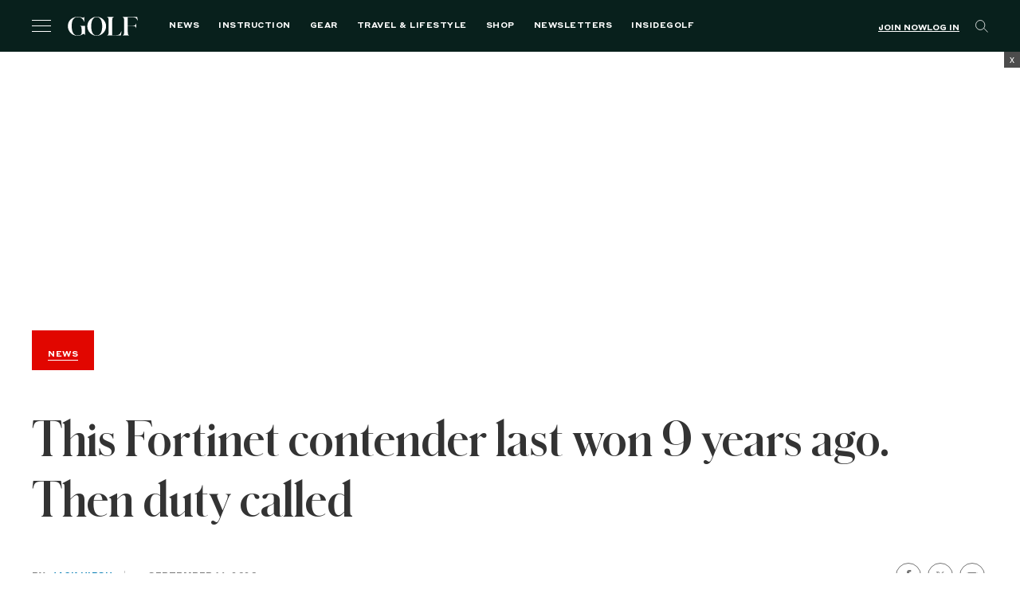

--- FILE ---
content_type: text/html; charset=utf-8
request_url: https://www.google.com/recaptcha/api2/anchor?ar=1&k=6LfPYRMqAAAAAL81LGXiyPeee7dvHVGna3Xvm3fU&co=aHR0cHM6Ly9nb2xmLmNvbTo0NDM.&hl=en&v=9TiwnJFHeuIw_s0wSd3fiKfN&size=invisible&anchor-ms=20000&execute-ms=30000&cb=1tli0nh5beky
body_size: 48336
content:
<!DOCTYPE HTML><html dir="ltr" lang="en"><head><meta http-equiv="Content-Type" content="text/html; charset=UTF-8">
<meta http-equiv="X-UA-Compatible" content="IE=edge">
<title>reCAPTCHA</title>
<style type="text/css">
/* cyrillic-ext */
@font-face {
  font-family: 'Roboto';
  font-style: normal;
  font-weight: 400;
  font-stretch: 100%;
  src: url(//fonts.gstatic.com/s/roboto/v48/KFO7CnqEu92Fr1ME7kSn66aGLdTylUAMa3GUBHMdazTgWw.woff2) format('woff2');
  unicode-range: U+0460-052F, U+1C80-1C8A, U+20B4, U+2DE0-2DFF, U+A640-A69F, U+FE2E-FE2F;
}
/* cyrillic */
@font-face {
  font-family: 'Roboto';
  font-style: normal;
  font-weight: 400;
  font-stretch: 100%;
  src: url(//fonts.gstatic.com/s/roboto/v48/KFO7CnqEu92Fr1ME7kSn66aGLdTylUAMa3iUBHMdazTgWw.woff2) format('woff2');
  unicode-range: U+0301, U+0400-045F, U+0490-0491, U+04B0-04B1, U+2116;
}
/* greek-ext */
@font-face {
  font-family: 'Roboto';
  font-style: normal;
  font-weight: 400;
  font-stretch: 100%;
  src: url(//fonts.gstatic.com/s/roboto/v48/KFO7CnqEu92Fr1ME7kSn66aGLdTylUAMa3CUBHMdazTgWw.woff2) format('woff2');
  unicode-range: U+1F00-1FFF;
}
/* greek */
@font-face {
  font-family: 'Roboto';
  font-style: normal;
  font-weight: 400;
  font-stretch: 100%;
  src: url(//fonts.gstatic.com/s/roboto/v48/KFO7CnqEu92Fr1ME7kSn66aGLdTylUAMa3-UBHMdazTgWw.woff2) format('woff2');
  unicode-range: U+0370-0377, U+037A-037F, U+0384-038A, U+038C, U+038E-03A1, U+03A3-03FF;
}
/* math */
@font-face {
  font-family: 'Roboto';
  font-style: normal;
  font-weight: 400;
  font-stretch: 100%;
  src: url(//fonts.gstatic.com/s/roboto/v48/KFO7CnqEu92Fr1ME7kSn66aGLdTylUAMawCUBHMdazTgWw.woff2) format('woff2');
  unicode-range: U+0302-0303, U+0305, U+0307-0308, U+0310, U+0312, U+0315, U+031A, U+0326-0327, U+032C, U+032F-0330, U+0332-0333, U+0338, U+033A, U+0346, U+034D, U+0391-03A1, U+03A3-03A9, U+03B1-03C9, U+03D1, U+03D5-03D6, U+03F0-03F1, U+03F4-03F5, U+2016-2017, U+2034-2038, U+203C, U+2040, U+2043, U+2047, U+2050, U+2057, U+205F, U+2070-2071, U+2074-208E, U+2090-209C, U+20D0-20DC, U+20E1, U+20E5-20EF, U+2100-2112, U+2114-2115, U+2117-2121, U+2123-214F, U+2190, U+2192, U+2194-21AE, U+21B0-21E5, U+21F1-21F2, U+21F4-2211, U+2213-2214, U+2216-22FF, U+2308-230B, U+2310, U+2319, U+231C-2321, U+2336-237A, U+237C, U+2395, U+239B-23B7, U+23D0, U+23DC-23E1, U+2474-2475, U+25AF, U+25B3, U+25B7, U+25BD, U+25C1, U+25CA, U+25CC, U+25FB, U+266D-266F, U+27C0-27FF, U+2900-2AFF, U+2B0E-2B11, U+2B30-2B4C, U+2BFE, U+3030, U+FF5B, U+FF5D, U+1D400-1D7FF, U+1EE00-1EEFF;
}
/* symbols */
@font-face {
  font-family: 'Roboto';
  font-style: normal;
  font-weight: 400;
  font-stretch: 100%;
  src: url(//fonts.gstatic.com/s/roboto/v48/KFO7CnqEu92Fr1ME7kSn66aGLdTylUAMaxKUBHMdazTgWw.woff2) format('woff2');
  unicode-range: U+0001-000C, U+000E-001F, U+007F-009F, U+20DD-20E0, U+20E2-20E4, U+2150-218F, U+2190, U+2192, U+2194-2199, U+21AF, U+21E6-21F0, U+21F3, U+2218-2219, U+2299, U+22C4-22C6, U+2300-243F, U+2440-244A, U+2460-24FF, U+25A0-27BF, U+2800-28FF, U+2921-2922, U+2981, U+29BF, U+29EB, U+2B00-2BFF, U+4DC0-4DFF, U+FFF9-FFFB, U+10140-1018E, U+10190-1019C, U+101A0, U+101D0-101FD, U+102E0-102FB, U+10E60-10E7E, U+1D2C0-1D2D3, U+1D2E0-1D37F, U+1F000-1F0FF, U+1F100-1F1AD, U+1F1E6-1F1FF, U+1F30D-1F30F, U+1F315, U+1F31C, U+1F31E, U+1F320-1F32C, U+1F336, U+1F378, U+1F37D, U+1F382, U+1F393-1F39F, U+1F3A7-1F3A8, U+1F3AC-1F3AF, U+1F3C2, U+1F3C4-1F3C6, U+1F3CA-1F3CE, U+1F3D4-1F3E0, U+1F3ED, U+1F3F1-1F3F3, U+1F3F5-1F3F7, U+1F408, U+1F415, U+1F41F, U+1F426, U+1F43F, U+1F441-1F442, U+1F444, U+1F446-1F449, U+1F44C-1F44E, U+1F453, U+1F46A, U+1F47D, U+1F4A3, U+1F4B0, U+1F4B3, U+1F4B9, U+1F4BB, U+1F4BF, U+1F4C8-1F4CB, U+1F4D6, U+1F4DA, U+1F4DF, U+1F4E3-1F4E6, U+1F4EA-1F4ED, U+1F4F7, U+1F4F9-1F4FB, U+1F4FD-1F4FE, U+1F503, U+1F507-1F50B, U+1F50D, U+1F512-1F513, U+1F53E-1F54A, U+1F54F-1F5FA, U+1F610, U+1F650-1F67F, U+1F687, U+1F68D, U+1F691, U+1F694, U+1F698, U+1F6AD, U+1F6B2, U+1F6B9-1F6BA, U+1F6BC, U+1F6C6-1F6CF, U+1F6D3-1F6D7, U+1F6E0-1F6EA, U+1F6F0-1F6F3, U+1F6F7-1F6FC, U+1F700-1F7FF, U+1F800-1F80B, U+1F810-1F847, U+1F850-1F859, U+1F860-1F887, U+1F890-1F8AD, U+1F8B0-1F8BB, U+1F8C0-1F8C1, U+1F900-1F90B, U+1F93B, U+1F946, U+1F984, U+1F996, U+1F9E9, U+1FA00-1FA6F, U+1FA70-1FA7C, U+1FA80-1FA89, U+1FA8F-1FAC6, U+1FACE-1FADC, U+1FADF-1FAE9, U+1FAF0-1FAF8, U+1FB00-1FBFF;
}
/* vietnamese */
@font-face {
  font-family: 'Roboto';
  font-style: normal;
  font-weight: 400;
  font-stretch: 100%;
  src: url(//fonts.gstatic.com/s/roboto/v48/KFO7CnqEu92Fr1ME7kSn66aGLdTylUAMa3OUBHMdazTgWw.woff2) format('woff2');
  unicode-range: U+0102-0103, U+0110-0111, U+0128-0129, U+0168-0169, U+01A0-01A1, U+01AF-01B0, U+0300-0301, U+0303-0304, U+0308-0309, U+0323, U+0329, U+1EA0-1EF9, U+20AB;
}
/* latin-ext */
@font-face {
  font-family: 'Roboto';
  font-style: normal;
  font-weight: 400;
  font-stretch: 100%;
  src: url(//fonts.gstatic.com/s/roboto/v48/KFO7CnqEu92Fr1ME7kSn66aGLdTylUAMa3KUBHMdazTgWw.woff2) format('woff2');
  unicode-range: U+0100-02BA, U+02BD-02C5, U+02C7-02CC, U+02CE-02D7, U+02DD-02FF, U+0304, U+0308, U+0329, U+1D00-1DBF, U+1E00-1E9F, U+1EF2-1EFF, U+2020, U+20A0-20AB, U+20AD-20C0, U+2113, U+2C60-2C7F, U+A720-A7FF;
}
/* latin */
@font-face {
  font-family: 'Roboto';
  font-style: normal;
  font-weight: 400;
  font-stretch: 100%;
  src: url(//fonts.gstatic.com/s/roboto/v48/KFO7CnqEu92Fr1ME7kSn66aGLdTylUAMa3yUBHMdazQ.woff2) format('woff2');
  unicode-range: U+0000-00FF, U+0131, U+0152-0153, U+02BB-02BC, U+02C6, U+02DA, U+02DC, U+0304, U+0308, U+0329, U+2000-206F, U+20AC, U+2122, U+2191, U+2193, U+2212, U+2215, U+FEFF, U+FFFD;
}
/* cyrillic-ext */
@font-face {
  font-family: 'Roboto';
  font-style: normal;
  font-weight: 500;
  font-stretch: 100%;
  src: url(//fonts.gstatic.com/s/roboto/v48/KFO7CnqEu92Fr1ME7kSn66aGLdTylUAMa3GUBHMdazTgWw.woff2) format('woff2');
  unicode-range: U+0460-052F, U+1C80-1C8A, U+20B4, U+2DE0-2DFF, U+A640-A69F, U+FE2E-FE2F;
}
/* cyrillic */
@font-face {
  font-family: 'Roboto';
  font-style: normal;
  font-weight: 500;
  font-stretch: 100%;
  src: url(//fonts.gstatic.com/s/roboto/v48/KFO7CnqEu92Fr1ME7kSn66aGLdTylUAMa3iUBHMdazTgWw.woff2) format('woff2');
  unicode-range: U+0301, U+0400-045F, U+0490-0491, U+04B0-04B1, U+2116;
}
/* greek-ext */
@font-face {
  font-family: 'Roboto';
  font-style: normal;
  font-weight: 500;
  font-stretch: 100%;
  src: url(//fonts.gstatic.com/s/roboto/v48/KFO7CnqEu92Fr1ME7kSn66aGLdTylUAMa3CUBHMdazTgWw.woff2) format('woff2');
  unicode-range: U+1F00-1FFF;
}
/* greek */
@font-face {
  font-family: 'Roboto';
  font-style: normal;
  font-weight: 500;
  font-stretch: 100%;
  src: url(//fonts.gstatic.com/s/roboto/v48/KFO7CnqEu92Fr1ME7kSn66aGLdTylUAMa3-UBHMdazTgWw.woff2) format('woff2');
  unicode-range: U+0370-0377, U+037A-037F, U+0384-038A, U+038C, U+038E-03A1, U+03A3-03FF;
}
/* math */
@font-face {
  font-family: 'Roboto';
  font-style: normal;
  font-weight: 500;
  font-stretch: 100%;
  src: url(//fonts.gstatic.com/s/roboto/v48/KFO7CnqEu92Fr1ME7kSn66aGLdTylUAMawCUBHMdazTgWw.woff2) format('woff2');
  unicode-range: U+0302-0303, U+0305, U+0307-0308, U+0310, U+0312, U+0315, U+031A, U+0326-0327, U+032C, U+032F-0330, U+0332-0333, U+0338, U+033A, U+0346, U+034D, U+0391-03A1, U+03A3-03A9, U+03B1-03C9, U+03D1, U+03D5-03D6, U+03F0-03F1, U+03F4-03F5, U+2016-2017, U+2034-2038, U+203C, U+2040, U+2043, U+2047, U+2050, U+2057, U+205F, U+2070-2071, U+2074-208E, U+2090-209C, U+20D0-20DC, U+20E1, U+20E5-20EF, U+2100-2112, U+2114-2115, U+2117-2121, U+2123-214F, U+2190, U+2192, U+2194-21AE, U+21B0-21E5, U+21F1-21F2, U+21F4-2211, U+2213-2214, U+2216-22FF, U+2308-230B, U+2310, U+2319, U+231C-2321, U+2336-237A, U+237C, U+2395, U+239B-23B7, U+23D0, U+23DC-23E1, U+2474-2475, U+25AF, U+25B3, U+25B7, U+25BD, U+25C1, U+25CA, U+25CC, U+25FB, U+266D-266F, U+27C0-27FF, U+2900-2AFF, U+2B0E-2B11, U+2B30-2B4C, U+2BFE, U+3030, U+FF5B, U+FF5D, U+1D400-1D7FF, U+1EE00-1EEFF;
}
/* symbols */
@font-face {
  font-family: 'Roboto';
  font-style: normal;
  font-weight: 500;
  font-stretch: 100%;
  src: url(//fonts.gstatic.com/s/roboto/v48/KFO7CnqEu92Fr1ME7kSn66aGLdTylUAMaxKUBHMdazTgWw.woff2) format('woff2');
  unicode-range: U+0001-000C, U+000E-001F, U+007F-009F, U+20DD-20E0, U+20E2-20E4, U+2150-218F, U+2190, U+2192, U+2194-2199, U+21AF, U+21E6-21F0, U+21F3, U+2218-2219, U+2299, U+22C4-22C6, U+2300-243F, U+2440-244A, U+2460-24FF, U+25A0-27BF, U+2800-28FF, U+2921-2922, U+2981, U+29BF, U+29EB, U+2B00-2BFF, U+4DC0-4DFF, U+FFF9-FFFB, U+10140-1018E, U+10190-1019C, U+101A0, U+101D0-101FD, U+102E0-102FB, U+10E60-10E7E, U+1D2C0-1D2D3, U+1D2E0-1D37F, U+1F000-1F0FF, U+1F100-1F1AD, U+1F1E6-1F1FF, U+1F30D-1F30F, U+1F315, U+1F31C, U+1F31E, U+1F320-1F32C, U+1F336, U+1F378, U+1F37D, U+1F382, U+1F393-1F39F, U+1F3A7-1F3A8, U+1F3AC-1F3AF, U+1F3C2, U+1F3C4-1F3C6, U+1F3CA-1F3CE, U+1F3D4-1F3E0, U+1F3ED, U+1F3F1-1F3F3, U+1F3F5-1F3F7, U+1F408, U+1F415, U+1F41F, U+1F426, U+1F43F, U+1F441-1F442, U+1F444, U+1F446-1F449, U+1F44C-1F44E, U+1F453, U+1F46A, U+1F47D, U+1F4A3, U+1F4B0, U+1F4B3, U+1F4B9, U+1F4BB, U+1F4BF, U+1F4C8-1F4CB, U+1F4D6, U+1F4DA, U+1F4DF, U+1F4E3-1F4E6, U+1F4EA-1F4ED, U+1F4F7, U+1F4F9-1F4FB, U+1F4FD-1F4FE, U+1F503, U+1F507-1F50B, U+1F50D, U+1F512-1F513, U+1F53E-1F54A, U+1F54F-1F5FA, U+1F610, U+1F650-1F67F, U+1F687, U+1F68D, U+1F691, U+1F694, U+1F698, U+1F6AD, U+1F6B2, U+1F6B9-1F6BA, U+1F6BC, U+1F6C6-1F6CF, U+1F6D3-1F6D7, U+1F6E0-1F6EA, U+1F6F0-1F6F3, U+1F6F7-1F6FC, U+1F700-1F7FF, U+1F800-1F80B, U+1F810-1F847, U+1F850-1F859, U+1F860-1F887, U+1F890-1F8AD, U+1F8B0-1F8BB, U+1F8C0-1F8C1, U+1F900-1F90B, U+1F93B, U+1F946, U+1F984, U+1F996, U+1F9E9, U+1FA00-1FA6F, U+1FA70-1FA7C, U+1FA80-1FA89, U+1FA8F-1FAC6, U+1FACE-1FADC, U+1FADF-1FAE9, U+1FAF0-1FAF8, U+1FB00-1FBFF;
}
/* vietnamese */
@font-face {
  font-family: 'Roboto';
  font-style: normal;
  font-weight: 500;
  font-stretch: 100%;
  src: url(//fonts.gstatic.com/s/roboto/v48/KFO7CnqEu92Fr1ME7kSn66aGLdTylUAMa3OUBHMdazTgWw.woff2) format('woff2');
  unicode-range: U+0102-0103, U+0110-0111, U+0128-0129, U+0168-0169, U+01A0-01A1, U+01AF-01B0, U+0300-0301, U+0303-0304, U+0308-0309, U+0323, U+0329, U+1EA0-1EF9, U+20AB;
}
/* latin-ext */
@font-face {
  font-family: 'Roboto';
  font-style: normal;
  font-weight: 500;
  font-stretch: 100%;
  src: url(//fonts.gstatic.com/s/roboto/v48/KFO7CnqEu92Fr1ME7kSn66aGLdTylUAMa3KUBHMdazTgWw.woff2) format('woff2');
  unicode-range: U+0100-02BA, U+02BD-02C5, U+02C7-02CC, U+02CE-02D7, U+02DD-02FF, U+0304, U+0308, U+0329, U+1D00-1DBF, U+1E00-1E9F, U+1EF2-1EFF, U+2020, U+20A0-20AB, U+20AD-20C0, U+2113, U+2C60-2C7F, U+A720-A7FF;
}
/* latin */
@font-face {
  font-family: 'Roboto';
  font-style: normal;
  font-weight: 500;
  font-stretch: 100%;
  src: url(//fonts.gstatic.com/s/roboto/v48/KFO7CnqEu92Fr1ME7kSn66aGLdTylUAMa3yUBHMdazQ.woff2) format('woff2');
  unicode-range: U+0000-00FF, U+0131, U+0152-0153, U+02BB-02BC, U+02C6, U+02DA, U+02DC, U+0304, U+0308, U+0329, U+2000-206F, U+20AC, U+2122, U+2191, U+2193, U+2212, U+2215, U+FEFF, U+FFFD;
}
/* cyrillic-ext */
@font-face {
  font-family: 'Roboto';
  font-style: normal;
  font-weight: 900;
  font-stretch: 100%;
  src: url(//fonts.gstatic.com/s/roboto/v48/KFO7CnqEu92Fr1ME7kSn66aGLdTylUAMa3GUBHMdazTgWw.woff2) format('woff2');
  unicode-range: U+0460-052F, U+1C80-1C8A, U+20B4, U+2DE0-2DFF, U+A640-A69F, U+FE2E-FE2F;
}
/* cyrillic */
@font-face {
  font-family: 'Roboto';
  font-style: normal;
  font-weight: 900;
  font-stretch: 100%;
  src: url(//fonts.gstatic.com/s/roboto/v48/KFO7CnqEu92Fr1ME7kSn66aGLdTylUAMa3iUBHMdazTgWw.woff2) format('woff2');
  unicode-range: U+0301, U+0400-045F, U+0490-0491, U+04B0-04B1, U+2116;
}
/* greek-ext */
@font-face {
  font-family: 'Roboto';
  font-style: normal;
  font-weight: 900;
  font-stretch: 100%;
  src: url(//fonts.gstatic.com/s/roboto/v48/KFO7CnqEu92Fr1ME7kSn66aGLdTylUAMa3CUBHMdazTgWw.woff2) format('woff2');
  unicode-range: U+1F00-1FFF;
}
/* greek */
@font-face {
  font-family: 'Roboto';
  font-style: normal;
  font-weight: 900;
  font-stretch: 100%;
  src: url(//fonts.gstatic.com/s/roboto/v48/KFO7CnqEu92Fr1ME7kSn66aGLdTylUAMa3-UBHMdazTgWw.woff2) format('woff2');
  unicode-range: U+0370-0377, U+037A-037F, U+0384-038A, U+038C, U+038E-03A1, U+03A3-03FF;
}
/* math */
@font-face {
  font-family: 'Roboto';
  font-style: normal;
  font-weight: 900;
  font-stretch: 100%;
  src: url(//fonts.gstatic.com/s/roboto/v48/KFO7CnqEu92Fr1ME7kSn66aGLdTylUAMawCUBHMdazTgWw.woff2) format('woff2');
  unicode-range: U+0302-0303, U+0305, U+0307-0308, U+0310, U+0312, U+0315, U+031A, U+0326-0327, U+032C, U+032F-0330, U+0332-0333, U+0338, U+033A, U+0346, U+034D, U+0391-03A1, U+03A3-03A9, U+03B1-03C9, U+03D1, U+03D5-03D6, U+03F0-03F1, U+03F4-03F5, U+2016-2017, U+2034-2038, U+203C, U+2040, U+2043, U+2047, U+2050, U+2057, U+205F, U+2070-2071, U+2074-208E, U+2090-209C, U+20D0-20DC, U+20E1, U+20E5-20EF, U+2100-2112, U+2114-2115, U+2117-2121, U+2123-214F, U+2190, U+2192, U+2194-21AE, U+21B0-21E5, U+21F1-21F2, U+21F4-2211, U+2213-2214, U+2216-22FF, U+2308-230B, U+2310, U+2319, U+231C-2321, U+2336-237A, U+237C, U+2395, U+239B-23B7, U+23D0, U+23DC-23E1, U+2474-2475, U+25AF, U+25B3, U+25B7, U+25BD, U+25C1, U+25CA, U+25CC, U+25FB, U+266D-266F, U+27C0-27FF, U+2900-2AFF, U+2B0E-2B11, U+2B30-2B4C, U+2BFE, U+3030, U+FF5B, U+FF5D, U+1D400-1D7FF, U+1EE00-1EEFF;
}
/* symbols */
@font-face {
  font-family: 'Roboto';
  font-style: normal;
  font-weight: 900;
  font-stretch: 100%;
  src: url(//fonts.gstatic.com/s/roboto/v48/KFO7CnqEu92Fr1ME7kSn66aGLdTylUAMaxKUBHMdazTgWw.woff2) format('woff2');
  unicode-range: U+0001-000C, U+000E-001F, U+007F-009F, U+20DD-20E0, U+20E2-20E4, U+2150-218F, U+2190, U+2192, U+2194-2199, U+21AF, U+21E6-21F0, U+21F3, U+2218-2219, U+2299, U+22C4-22C6, U+2300-243F, U+2440-244A, U+2460-24FF, U+25A0-27BF, U+2800-28FF, U+2921-2922, U+2981, U+29BF, U+29EB, U+2B00-2BFF, U+4DC0-4DFF, U+FFF9-FFFB, U+10140-1018E, U+10190-1019C, U+101A0, U+101D0-101FD, U+102E0-102FB, U+10E60-10E7E, U+1D2C0-1D2D3, U+1D2E0-1D37F, U+1F000-1F0FF, U+1F100-1F1AD, U+1F1E6-1F1FF, U+1F30D-1F30F, U+1F315, U+1F31C, U+1F31E, U+1F320-1F32C, U+1F336, U+1F378, U+1F37D, U+1F382, U+1F393-1F39F, U+1F3A7-1F3A8, U+1F3AC-1F3AF, U+1F3C2, U+1F3C4-1F3C6, U+1F3CA-1F3CE, U+1F3D4-1F3E0, U+1F3ED, U+1F3F1-1F3F3, U+1F3F5-1F3F7, U+1F408, U+1F415, U+1F41F, U+1F426, U+1F43F, U+1F441-1F442, U+1F444, U+1F446-1F449, U+1F44C-1F44E, U+1F453, U+1F46A, U+1F47D, U+1F4A3, U+1F4B0, U+1F4B3, U+1F4B9, U+1F4BB, U+1F4BF, U+1F4C8-1F4CB, U+1F4D6, U+1F4DA, U+1F4DF, U+1F4E3-1F4E6, U+1F4EA-1F4ED, U+1F4F7, U+1F4F9-1F4FB, U+1F4FD-1F4FE, U+1F503, U+1F507-1F50B, U+1F50D, U+1F512-1F513, U+1F53E-1F54A, U+1F54F-1F5FA, U+1F610, U+1F650-1F67F, U+1F687, U+1F68D, U+1F691, U+1F694, U+1F698, U+1F6AD, U+1F6B2, U+1F6B9-1F6BA, U+1F6BC, U+1F6C6-1F6CF, U+1F6D3-1F6D7, U+1F6E0-1F6EA, U+1F6F0-1F6F3, U+1F6F7-1F6FC, U+1F700-1F7FF, U+1F800-1F80B, U+1F810-1F847, U+1F850-1F859, U+1F860-1F887, U+1F890-1F8AD, U+1F8B0-1F8BB, U+1F8C0-1F8C1, U+1F900-1F90B, U+1F93B, U+1F946, U+1F984, U+1F996, U+1F9E9, U+1FA00-1FA6F, U+1FA70-1FA7C, U+1FA80-1FA89, U+1FA8F-1FAC6, U+1FACE-1FADC, U+1FADF-1FAE9, U+1FAF0-1FAF8, U+1FB00-1FBFF;
}
/* vietnamese */
@font-face {
  font-family: 'Roboto';
  font-style: normal;
  font-weight: 900;
  font-stretch: 100%;
  src: url(//fonts.gstatic.com/s/roboto/v48/KFO7CnqEu92Fr1ME7kSn66aGLdTylUAMa3OUBHMdazTgWw.woff2) format('woff2');
  unicode-range: U+0102-0103, U+0110-0111, U+0128-0129, U+0168-0169, U+01A0-01A1, U+01AF-01B0, U+0300-0301, U+0303-0304, U+0308-0309, U+0323, U+0329, U+1EA0-1EF9, U+20AB;
}
/* latin-ext */
@font-face {
  font-family: 'Roboto';
  font-style: normal;
  font-weight: 900;
  font-stretch: 100%;
  src: url(//fonts.gstatic.com/s/roboto/v48/KFO7CnqEu92Fr1ME7kSn66aGLdTylUAMa3KUBHMdazTgWw.woff2) format('woff2');
  unicode-range: U+0100-02BA, U+02BD-02C5, U+02C7-02CC, U+02CE-02D7, U+02DD-02FF, U+0304, U+0308, U+0329, U+1D00-1DBF, U+1E00-1E9F, U+1EF2-1EFF, U+2020, U+20A0-20AB, U+20AD-20C0, U+2113, U+2C60-2C7F, U+A720-A7FF;
}
/* latin */
@font-face {
  font-family: 'Roboto';
  font-style: normal;
  font-weight: 900;
  font-stretch: 100%;
  src: url(//fonts.gstatic.com/s/roboto/v48/KFO7CnqEu92Fr1ME7kSn66aGLdTylUAMa3yUBHMdazQ.woff2) format('woff2');
  unicode-range: U+0000-00FF, U+0131, U+0152-0153, U+02BB-02BC, U+02C6, U+02DA, U+02DC, U+0304, U+0308, U+0329, U+2000-206F, U+20AC, U+2122, U+2191, U+2193, U+2212, U+2215, U+FEFF, U+FFFD;
}

</style>
<link rel="stylesheet" type="text/css" href="https://www.gstatic.com/recaptcha/releases/9TiwnJFHeuIw_s0wSd3fiKfN/styles__ltr.css">
<script nonce="sA7_eHRzPQjCJUg7bXOa0A" type="text/javascript">window['__recaptcha_api'] = 'https://www.google.com/recaptcha/api2/';</script>
<script type="text/javascript" src="https://www.gstatic.com/recaptcha/releases/9TiwnJFHeuIw_s0wSd3fiKfN/recaptcha__en.js" nonce="sA7_eHRzPQjCJUg7bXOa0A">
      
    </script></head>
<body><div id="rc-anchor-alert" class="rc-anchor-alert"></div>
<input type="hidden" id="recaptcha-token" value="[base64]">
<script type="text/javascript" nonce="sA7_eHRzPQjCJUg7bXOa0A">
      recaptcha.anchor.Main.init("[\x22ainput\x22,[\x22bgdata\x22,\x22\x22,\[base64]/[base64]/UltIKytdPWE6KGE8MjA0OD9SW0grK109YT4+NnwxOTI6KChhJjY0NTEyKT09NTUyOTYmJnErMTxoLmxlbmd0aCYmKGguY2hhckNvZGVBdChxKzEpJjY0NTEyKT09NTYzMjA/[base64]/MjU1OlI/[base64]/[base64]/[base64]/[base64]/[base64]/[base64]/[base64]/[base64]/[base64]/[base64]\x22,\[base64]\\u003d\\u003d\x22,\x22woxew5haw5RGw7LDsMKvfMKUcMKHwrdHfjNeS8O2aXIowqMgNFAJwooHwrJkbwcABSJ7wqXDth3DgWjDq8OJwqIgw4nCvDTDmsOteEHDpU5ywqzCvjVVcS3Diz9Zw7jDtn8GwpfCtcOTw5vDow/CnyLCm3R4TAQ4w6jCkSYTwrvCn8O/worDkE8+wq8NPxXCgzV4wqfDucOTBDHCn8OSYhPCjxPCiMOow7TCtMKuwrLDscOhfHDCiMKRPDUkGcKKwrTDlx4oXXo0ecKVD8KefGHChkvCgsOPcy/CmsKzPcO3UcKWwrJdPMOlaMOJFSF6KcKGwrBEf0rDocOycMO+C8O1bXnDh8OYw77Cv8OAPFzDuzNDw7YTw7PDkcKmw7hPwqh1w5nCk8OkwpwBw7ovw7E/w7LCi8KJwq/DnQLChsOpPzPDmkrCoBTDnQ/CjsOOLMOOAcOCw63CtMKAby7CvsO4w7AzRH/[base64]/[base64]/CqcK7w5ptwrsHOcKvB3fChMKBw5/[base64]/w6DCiMOiFG/CsMK9w4pdwqR/w4fCkcKUNF9lRcKKKMKBKFjDmi/[base64]/fl3DkcOXMlZVwo1Fwo98RMKSw7HDn8OZO8Odw6gobMOnwozCrVTDgFQ/[base64]/EsK8UsOwHE5TU8K7w5fDrcKUwqMCw5jCrWTCgcODBXTCgsKYagBSwoDDh8Obwq8gw4LDgTvCisOzwrgawrbCssK9bsKGw7AgXmoICjfDrsKUFcKQwprCvnfDj8Kgwq/[base64]/LF3Dt8OQw4rDvcOaCcKiRS/DpSZiZsKBEFhtw6vDrXjDpMOzwpFmJTwIw6Yaw4TCrMOywobDmMKHw7ghCMOOw69vwq3DksOcOcKKwo09ZnrCjzbCssOPwp/[base64]/[base64]/DpxB2HH90wrfDnWoEa0Z0ZcOGw6fDk8K9wrrDq1ZWOgDDl8K+CsKWJ8OHw73DphMIw6MnWHbDr35jwqnCqCA4w6DDswbCkcO/UsOYw7pLw4FdwrsCwpNbw5lYwqHCgWsyUcOVaMOuWynCpkzDkSB8bGcLwp05wpIOw55Awr81wozChMK3acKVwpjCtjpcw64Ywq/Cvhp3woxiwqzDrsOENyfDghULAMKAwqt/w5hPw6XCrgPDl8KRw5cHHWhnwpALw69Yw5VxF1w/w4bDo8KrD8KXw5HCuV5Mwqc/Zmlyw4jCmMOBw5tEw43Diz8ow43DkDFPdcOIQMO+wqbCi0lgwrDDtRM/[base64]/CkUQhPMOkPcOmWXQtwrXDpi9Tw60dBRUzFSIMCcORY0o8w70Mw7bCqVEJZxbDrjPCj8K4YkEJw4p3w7RELsOxBUh9w5PDt8KWw6AUw7vDv3rDrMOPHQw3exgQw4oRd8KVw4/CjQ0Zw77ChTxXYznDoMKiw4/[base64]/RHoUYGNfBMK3Zk8OOll0JhbClgvDrHxzw5fDuQccLsOcwoJCwo3CuSPCnhbDp8Ktw6pVCUk9asOZRAfCoMOcDBnDvsOqw5JNw60TG8Orw7FXecOoLApbXcOswpvDqmx/w7nDnkrDqEfDryjDssOGwox0w5LCiwjDvQxiw44nwp7DgsOLwqsoTmnDlsKiUx1oHXtGwphWE03CvcOsYMKXK2FuwrxtwplGIMKSD8O7w4XDkMKOw4PCuD0uf8OFF2LCgj4LChMdw5ViXWVVVcOWDU9/Y2BXVltQaC4RG8KoGg96w7DDuA/[base64]/w5oaBcO+JinCtcOAHsKkw4slaF/DmsKew5XDowHDjUwWaFdYBm0AwojDo0zDlU/DssK5DWvDtBvDm2rChh/[base64]/CsjDDknDCuBjCpMOfw51sw7Jxw4IwfDnCj2bDgxfDm8OLenoodcOuAj09SUnDkmUtMXfCo1Z6K8Kqwq0SXTo5CBLCo8KDAGp9wqDCryrDoMKpw5Q9VHTDg8OwFG7Cvx4/WsKWYkYsw43DtFPDuMK+w6J5w7kND8OMX1vCvcKewqtsVV3DrMKESjLDicOWcsOnwozCnDV3worChmwQw7cKMcOUMkLCuV3DvwnCjcKfN8Oqwp8NecOoNsOPL8OYCcK+HUHCkhkCXcKhUcO7Z1QFw5HDjMOIwqZQXsO4eW/[base64]/DrTfDisKzw6MYD8OsM2LDlmJZwpQ1YsOgMwBrbcOSwrcCDwfDul7DlHPCsRzCtW5mwooCw4PDnTPCiXkQwqNwwobChA3Dl8KkUl/[base64]/CvMKRJiHCgMOCK2dpT3gkwoUKdUMsCsKgAV5aTElhE019HcOhb8KsMcKGbcKRwpQ+RcODBcK2LknDi8OZWinCnW/DkcOgUsOsTkVlTMK+dVTCp8OdQsOVw71yMMOnRBvCvnAqH8KHwo3DsVTChcKDCywcFhfCmgNgw5IRI8Knw6jDpWp1wpAGwprCjwDCqVDCmkDDpsKjwrJxPMOhMMKWw6d8wr7DsB/CrMKww6PDt8KYJsKmRMOYF3QwwrDCmjXChR3Do0Jmw493w5fCl8OTw59PFcOTfcOpw6XDvMKKWMKqwpzCrFPCrHnCjwbCgWhZwoRHZcKqw5BmQ3Ulwr7DjnI8WjLDoyrCr8OJQVl7w7XCjn/DnG4dw55AwpXCvcKDwqZ6XcKpP8ObfMO9w6UhwojCngY2BsKfBsOmw7/ChsKywpPDjMOud8KIw6bDncOOwonCisKww6Fbwqd7UgMcIcKlwpnDq8OpEmh8M1gGw64INhzCgcO5EsOUw4bChsODw6vDnsOLB8OvL1/Du8KTOsOzWS3DhsK5wqhewp3DvMO5w6nDixDCpH7Ds8KlXDzDq1HDkl1ZwpTCvsO3w4hnwrHDlMKvH8K+wr/Ct8OXwr9oWsKUw5nDmTbDs2rDniHDkE3DlsODV8OIwrzDo8OAwr7CncOQw4PDsm/CoMOKI8OzfxvCkcK1JMKMw5EmGkBMAcObXMK8UVYEdxzDhcKYwpfDvMOnwoQsw6I/HzHDv3nDjBPDhMOZwqnCgFgtw7owXn9tw6zCsQzDsSRoKHXDvwMIw6zDmVXCpsKkw7HCsAvCgMKxw68/w4J1wpNnw73CjsOSw6jDpmBLLDsoV0Iuw4fDmMKgwr/Dl8O6w5vDsh3CkikQMTMoacOPPnXDvHEuwqnCocOaGMORw4UDPcKLw7TDrMKMwpI9wozDo8Opw6fCrsK3VsKHP2vCo8KpwovCiAPDqmvDrcK5woXCpzxTw7Zvw4Ycw6PClsOCfVsZcyfDsMO/[base64]/Cm2M0w5F5wrJNBQXDmMKCDWY1Czdyw4rDuwFTwrHDk8KQcwzCjcKjwqjDm2LDmkHCrsOXwqHCg8KIwpo0SsKiw4nCgEDDpQTCmGPCgX88wrVSwrHDlQ/DoEEdE8KRScKKwo1ww45sF1/ClhVFwoBcIcKVMwhOw7gnwqUKwr5vw6vDocORw7vDqMKUwrwAwo5Aw7DDnMO0eGfCsMKABMOTwoYQTcKkRFgUw5RdwpvCksO8dVF/[base64]/Cr8OJw5vDnsK+VhTDqcOIw5zDtyfCpMK2bm3CglYkw4jCuMOvwq0lOsORw6/Ci2pvw6Fnw6HCu8KYb8OiDDHCkMOcVmLDqV83wp/CuV43wohtw4svYkLDonJpw6NcwrM1wqFxwrspwoN5DXDCo0DCuMKCw4bCtcKvw6kpw6VnwqpgwojCm8O0XgItw5FhwoQJwqPDkR7DiMOmacK2DFzCmyxWcMOEBnVqVsOpwq7DphvDiCQBw6t1woXDpsKCwrIYSMK/w7NUwqwDdDwMwpRaGE9Ew7DDpBDChsOdHMOAQMOdJzRufTBLw5XCs8OQwrtmW8Olwqwiw7scw7/CpsORFSl0JV3CkMOew6/CskzDsMOLVcK9EMOkTBzCrMKFV8O8G8OVVybClg16XU/CjsOXO8K/wrDDlsKTBsOzw6FSw4IfworDjSVZTzfDpCvCnmVSNMOUXcKUTcO+D8K1asKKwq8wwoLDvzDClsKAQMObw6HCu2/CucK9w5kCXRUXw4ctw53CvFjClkzDqCA6FsO9NcKIwpECIMKKwqNBQ1vCpnRwwovCsy/DjH4hFjbDrcOxK8OSYcOWw7AawoEjZcOdOWQHwp/[base64]/CkgdRw47CqcKJw4LCmCTDnU/CnQPCoGbDv1Y1w7xbwqMrw60OwqzCnR5Pw6pMw6TDvsO/KMKOw781XMKXw6DDoUvCjU1faXYOMcO8dhDCs8KBw4smbnTCrcODJcO8LDtKwqdlT3tOMzwPwop8FEEyw4hzw5UebcKcw4thf8KLwrfCrnQme8O5wonDq8KCC8OGPsOjdmjCpMKqwro0wpl8wph/HsOhw7cxwpTChsKEG8O6N1jCt8OtwqHCnsK2RcO/K8Ogw58bwrATbVYXwpzClsOZwprCgWrDn8K+w5YlwprDrFDDnwM1EsKWw7bDljIMK2nCoQEEOsK0e8K9GMKbGQjDtRJNw7DCvcOXPHPCi00fRcOpI8K5wqEsTmbDpRZLwqnCiD9awoXDlzcZT8KnWcOiGnvChsO2wr7DiznDmWwaIMOyw5/Dh8O8DDTCkcKPAcORw7IOXF3Dh1c3wpPDp2Mtw6RRwodgwqTCn8KFwq/CnCQewrTCqD0ZOcOIOysGKMOPC3U4wpoaw4llNBPDsQTCk8OIw6dtw4/DvsOrw49gw4N5w71iwpjDqcKLXcK5NV4ZARzChMKQwrYrwr7DscKawqg9SUFKWBU1w4VNCsOTw7E2Q8Kkay1BwrvCt8O9w4LDjU9hw7kewpzCiE/DoTxkCsKFw6nDlcKnwrF/KhjDpyjDn8KdwrttwqRkw5Zvwp0nwpIsfT3CpDNCfj44NMKeWmTCj8K0fGHDuE40OXdJwp4GwpDCtwI9wrcHNR7DqDBJw7HCni0sw7HCimrDvw9bAsO1wrHCoWA1wp/CqXl5w5EYC8K7F8O5dsKgB8OdNMK7IDhqw4cswrvDi0MPSw5awqbDq8KuPgoAwqrDi2Rewrwnw5vCuBXCkRvCrj7Dq8OhYMKPw51Iw5Eiw5AFfMOywqfDoHs6QMOldGrDsULDqcO8UQXCsSAaQB1mB8OScyY/wol3wpzDrFwQwrjDv8OGwpvCt3IfVcKuwpbDpMOCw6pkwqYdLHswbDjCtQfDvCnCv3zCqMK/LsKsworDky/CtmBcw647GcKSC3nCnMK5w5bCm8KnFcKbfT5+wqR/wp4Hw5JowpxcbsKAFTAANTVYN8O7PWPCpsKbw4J4wr/[base64]/[base64]/[base64]/Do3DDrBYjI1pGTsK7dMKBw6kCDwDDscKzw6LCjMOFF3LDrD/CjcOiMMOvJgLCqcKcw4ZMw4k3wqXCnkAZwqjCtTHCssKtw7h0FERZw7Akw6HDlcOlXzXDiRnDqsKwK8OkanBYwofDoiLCizQlBcKmw4pSGcOKRAg7wpsWY8OMRMKZQ8OCBXAywqI4wovDtMKlwqLDqcOQw7MbwpnDtsOPYcO7OMKUIH/CnDrDq2/CjysTwrDDk8KNw7wJwofChcOABMOewrdWw6fCjsK/w7/[base64]/[base64]/wqnDlDt+OxkWYUVIw5YhQcKWw5Avw53Cv8Oxw4w9woDDoCDCqsKuwpzDkTrCjnYmwq4WcUvDrxtqw5HDhHXCnQ/CmsOJwq/Cl8KyKsOHwqlxwpNvblkkH1FuwpAaw6jDumTDpsOZwqTChsKlwqLDlMKTW318K2EqK2ckGknDpMOSwqUTw45aGMKbXsOLwp3Ck8O/BMObwp/Dk2oCOcOnFHHCo3UOw5zDgS3Cm2YfTMObwoEfw7/CphFaNRvDjsKjw4cBUcKqw7nDvsKeVcOAwqY+UzzCn2zDhTdCw4TDsVtnecKtJ3jDkSscw7pnWsO5PMOuHcOTWEouwpsawqlrw4AKw5hlw5/DthAjJCsgHsKlwq1VLMO2w4PDkcOAEMOew7/DuXoZIcOSTsOmVyHCj3liwoJDwqnCuUIMFyxTw4/CuF4TwrBwBcOGJsOjOwcOLB1rwrvCuHgjwrPCoxTCrmvDo8KKSHfChmFHHMOUwrJBw5ACM8O0EFM1acO0acOYw6lRw5U3HQtJbsOhw47CpcOUDMK/[base64]/[base64]/Ck8O9ezzCpMKxw4tPw5lIw4ZDY8Kiw4VFw6VdMlnDqzzCvcKww6sDw51lw7DChcKceMKgczzCpcOsQ8OUflfDj8KEUxfCp0gDQTvDhlzCuBMkHMOTSMOkw77DicKcZ8Ouwr8Qw6sAV1kqwpQjw7zClsOwYcK7w41lwoozE8OAwp7CqcOYwp80P8K0wr5mwr/CtW7CksOXw7rDhsK5w7xAacKbUcKQw7XDujnCrcOtwoocalY+LH7Cn8KbYHh0IMK6U0bClcOPwoLCqBIxwozCnGjChH7DhypHDcOTwprDr1kqwrvCsyoZwoTDpmHCiMKCJE0Twr/CisKKw7vDpV7DqcOBG8OpeB1WITlfFMOQwqTDgFtXQhjDvMOTwpDDqMOkR8K/w7lCQwTCtsORcRRHwpfDt8OlwphXwqMFwp7CjsO9UQI/[base64]/CicOIQx7DhGXCsyA5w7fDiXPDoMKiTsOkw6RMScK+DwBfw7wqKsOcJjY3eWd4w67ClMO7w4fCgHhof8OBw7VRARfDuB4uS8OaRsKqwpZcwpVJw6tcwpDDnMK5M8OtdsKRwo/DiUfDuz4Uw63CpcKkI8OHV8Olf8K6SsOsDMKjWcOGASBBR8OLDSlSCnofwqE5NcO2w7HCk8K7wp7CkmTDtyvCtMOPUMKGRVNQwpMAORlYOMORw5olH8Oaw5fCi8O+Hh0mfcKywonCuwhbwoPCnwvCmxI9w6BLCTk8w63Dq3RdXGPCtzxiw63CrSzCknsLwq1FFMOSw5/Doh/Dj8Kzw4EJwrzCskNJwohCZMO5ZcKScMKFWy7DoQVGVE8HAMOUKCg6wqXCtH3CgcOlw7HCtcKaUBwtw5UZwr9SdmInw4bDrA/DscKGHFHDqTPCowHCtsKYBVsJTnABwqPCkMOvKMKZwr/CjcOGAcKmZ8OiYz7CtMOrGGHCp8OCERlwwrc7VzQowplwwqI9f8OWwrkRw7DClMO4woARQVTCtnBNEHzDmmHDvcONw6LDosOKCMOCwq/DrUpjw61NfcKuw6JcQC7Ck8KzWMKEwrcBwqVwbXIlF8OFw57DnMO3MMK/OMO5wobCt14Gw5LCu8K2GcKNM1LDtXwCwqrDl8KgwrDDs8KOw51lKMOjwphGNsKuD3Ykwo3Dlx0wflAYAhvDsBfDpzhiIyHCtMOnw6hxd8K1Pz50w49yb8O/wqFhw4LCmSwdWMOwwph8SsKWwqoYTXB3w4AxwpkawrfCisKHw4HDj1Ekw4kCw6nDlS40UcO3wrFpesKXMEjCnxLDkRkzWMOeHl7CvTI3QMKNfsOew7DCgSvCu2Utwpwiwq99w5Vrw7fDisOjw4zDscKfQEDChT8rXTpWKwFDwrJ7wp4xwrtzw7leNC7Clh/Cp8KqwqkAw6NDwpTCuABOwpXCiXjDqsOJw5zClHfCugjChsOhFBlhCMOMw5pVwp3Cl8OewqERwpZ5wpovZ8OjwpPDkMKVM2bCisK0wqo1w7zCijYsw43CjMKxfUtgV0zCvWBGWsOqCEfDpMKyw7/Cuz/CusKLw6vCscK0wrQqQsKyacKwIcOPwoXDkGJgw4drwo/CkDomKMOZNMKCdHLDo10BBsOGwpfDlsOeTQhdclPCrFbCrmTCnkU7McO6bsOQcVLCglnDjyDDi3fDtsOrdsOcwrTDoMO6wqh3HRnDkMOALcOywo7CvsKCAcKvV3VYaFTCrsOFEMOyWXcsw7Z7w43DgBwPw6HDq8KbwrI4w4YOVFs2HV1RwoRqwo/ClnUqWMK4w7XCrTQOEgHDjSRhU8KIV8O/[base64]/[base64]/[base64]/DrT7Dr8OZWsKyLcKswr/[base64]/[base64]/woZlw77Dv0QBw6s6wrbDmS/Cr8K0w6XDlcO3FMK0w4RKwqdKCWRfB8OXw6oWw6vDmcO3wrvDlXDDsMKjTRgCRMOCCz1LRy0daATCtBdXw7/[base64]/CqsOKwoHCsQUKw6LDn8OcHVvCr8KKR8OUIMOLwo3DuwTCmgJbSFjCq2cawrbCgAZgfcKjTMO/N13DrUzDlDgIa8KkQ8OEw4nDg34Pw4DCoMKjw6B/PAjDlFhsEDTDpkkiw5PDpiXDnT/CvHRxwrwIw7PCjn1gY1JObsOxJH4XM8OvwpkMwr45w7AowpIZTDTDngNaDsOuV8KFw4HCnsOGwp/[base64]/ClEIzRsKSGU/[base64]/DjjVhFsKtw5zDnMKawrPDvFpywqjCqsOEacOTwpsZLC/Dh8O5YVw/wq7DsznCp2FRwqN1L3JvcnbDsFPCjcKMFivDo8OKwocOecKbwrjDn8OzwoXDn8OlwrvCl0/Dh17DocK4RF/[base64]/DjALDhcOywp9eMBZPw6TCjjxzwqJ3QMO4w73CtA5kw5nDnsKnBcKoHzTCoQHCgUJYwqdYwos9LsO7UGV2wqDCp8OWwp/Dt8OOwpfDmsOBCMOxTcKowoPCmMK/wqvDsMKZFsO7wpoowoJrcsO6w5HCqcO+w6HDkMKHw77CkQ91wo7CnSlOTArCqi/Dpi0twrvClcObasO9wp/DhsK7w7oZQUjCpwfCp8KIwrPDvW0WwrsVAMOhw7/Ct8Kww6rCpMKyDsO/LcK7w4fDvcOKw4rCtAzCsEwQw6HChgPCol9Dw4TCrisDw4nDnXs3wobDsHjCu2LDj8KVWcORLsKfNsK/w6kvw4fDkA3CjsKpw6IOw4oAei8xwq5DOmdvw7gaw41Ow74Rw73CmsKtScOiwpLDkMKGDMK7LQMsYMKALy/CqkjDoBnDmsKqXMOrFcOmwowpw7DCjGDCr8Oww7/Ds8OhZwBAwpwmw6XDlsKaw7oAG0h6QsKtd1PCm8OAZ3rDhsKLcsKuSXHDlR8LYsKlwqnDhyLDncKzT3tNw5gZwqMbw6VBD1FMwqB8w5zCl2dQI8KSQ8K/woAYQFtiKXDCrCU0wrbDmGvCmsKBRUfCt8OKDMOjw4jDuMOYDcOUNsOWGXzCnMOqMzdfw48iW8KoHcOwwoHChxotLXTDqQI+w6lQw4oAQiVxAMKCW8KkwoUKw4AJw4hWUcKLwrF/w7NmXcKZLcK3wo81w7zCgsOuHygMGBfCtsOJwrzDlMOOw6zDncKDwppEPmjDisOLY8KJw43CvC5XXsKww4pCDT/Ct8Ksw73DrHnDj8O1DnbDiFfClTdvc8OUWxnCqcKEwqoRwonDj1kKMG8nR8OHwpMLd8Kvw7AcCVbCusKrTlfDiMOKw452w5bDnsKLw4VTfxsJw6jCp2piw4txBwI3w5/[base64]/CjsKVwoMTwr/CjigOw4TDtsK7DQtRwonCjBfDmDvCscO8wqfCh0AbwrJRwrbCmcOcJsKaTMOodGYZOiMAUMK6wrk2w48oWWQ1SMOEDX5QDxjCsxsgCsONDA99NsKkEijCr2jCryMww5hPwonCqMOzw61Uwo/DiD0ICzxmwozCscOVw6/CpB3DuQrDusOVwoR5w4nCmwRzwobCrF/DssK5w5rDokIAwoE4w7x6w5XDl1/[base64]/R1PDlMKRw4DDp2nCtcK5w5PCqF7Dl8KRwr8BYFxjKAkxwoPDl8OwYXbDlBAaEMOCwqx+w6E6w6pCQ0PCnMOLAXzCtsKNP8ODw6nDrBFMw4vCu2VLwr9pwrnDrSLDrMOrwo1wOcKGwpvDs8O9w5DClMKZwp15HwbDui58bcOqwrjClcKNw4HDr8Kew5zCp8KZL8OEfQ/[base64]/CnD/Dl3tpw4ULw6srLgnClcKtwqDCgMO9MEfDuBjDk8Klw6vCrwITw6XCmsKHNcKTGcKAwrPDqHZpwonCvlbDuMOnwrLCqMKJBcKXPQEgw77Cm3xWwp8cwrBJLV9ncnjDrMOdwqlMUi1Uw7jCrj7Dtj7DkzxnNWxqblMJwpI7w6HCjMO+wrvDi8KrRcOzw7oxwocBw6I9wo/[base64]/DncKiDcKAfsKfXhPDvMKQw65wDVvCqcKTKH3DuBvDmmLCvVAoKmzDtCjCn0FrCHAoccOyYsOKw7ZVZzbCowF0VMKZaDcHwocZw4fCqcKEEsKww6/CjsK/w5chw4RMMMOBdEvCqsKfasOpw4DCnAzCqcO6w6AkOsKvSQfCtsKyfUM6DcKxw4HCmyPCnsOcPFB/woHDmmnDqMOmwr7Cu8KodBjDrcOwwrjCri/Dp34kw5rCrMKLwp4lwok3wpPCocK5wqHDiljDlMKLwozDkHNww6hmw6Z1w77DlMKPTMKxw7syLsO0dMKxTj/Cp8KSwqYvw7vClBvCqCU/UknCu0YSwpTDl04ZYQnDgjXDosOTG8KhwqstPwXDv8KKaXMrw6zDvMO8w4rDo8OneMOiw4UfFGvDqcKOM0M2w5zCvGzCs8Oiw7zDg2rDpUXCvcKJF1ZgN8OKw7Q+TFTCv8KZwr48OkfCsMK3cMKqKygJPcKpWT0/EMKDa8K7OVI/ZsKew6TDucKAGsK7NFAFw6fDuAMKw53CqjPDk8KCw5gHAVvChcK2QMKYSMKQZMKMJxdPw5Mvw4DCtDnDpMKYEG/CosKWwqXDsMKLBsK7J084BMK4w7vDkyZgWlYjw5rCu8O0BcKXKVtUWsO0w5nChsOXw5dCw7DCtMKIKRXDgBgmfCw7TMOPw6gvwoHDo1TDrMKpCsOdZcOITEouwqBoKjlSWyJmwrsKwqTDicKFJMKfwpPDsmrCoMOnB8OKw71Yw4kkw64mbXJ0aifDgTcoVsO7wqp0Th/Dl8OzUGpqw5VhYcOmEsOSaQ04w4c6McOAw6bCmcKfMzfCr8ODFlQfw5cLRiBfbMO6wq/[base64]/[base64]/DuTvCrx8Owp3Do8KJe8Onwp1iw4LCqsK5A3gMB8OQw6TCnsO/dMOzS2fDmW0dVsKOwpDCkCBpw4gAwoFQV0vDhcO4WjPDrANZUcOvwp8iSmXDrEzDhcK0w57Drj3DrcKswoBmwo3Dny5BFXcxEVFsw7oDw7bDmTvClVvCr1dDw7F/[base64]/HH7Dm2w4wonCumPDk0Rgw6fDmGXDolrCnMKhwrxYGsOEccOGw6fDhsKcW14ow6TDv8OaIh06XMO5TU7DpTwCwqzDl3IYPMOmwqxjSi3DgHtzw7bDjMOgwr86wpphwoTDrMO4wpxqCG7CtgBCwrFqw53DtcOGeMKrw5XDvcK2DhRUw4I/[base64]/[base64]/DtEbCq8O6ayYww5LCkF/DiVpzSQ7CqMOnDMK9wpjCsMKjDsOEw7LDosOBw69McxAnSUkRQAA1w4DDnMOUwq7DkU8tWlIYw5/DhSxEf8K9TEBdG8OyGXZsUCbCmsK5wo4QMnLDsXPDmmLCs8O1WMOjwr0aesOZw7DDvkrCoCDCkR/[base64]/[base64]/[base64]/Do8Ofw48UPMOuwrdHw6MaGklOw5kuQ8KsFDTCpsO7MsO+f8KqB8O4JcKtbVTDucK/[base64]/DtMKBC8ObPXLCsTHCi8KWX8OvwphHwoLDvcKSAWbCisOaTU1+wqV2YDjDjljDhVbChF7CrUt4w6E/w7NTw4tjwrAjw5/Dt8OUVsK+UcK7wpjChsOiwq9yasORNQnClsKCw5LClsKJwpgZAmnCgH3CicOgKwA5w6rDrsKzOwnCuUPDsW5jw7DCh8K1ThpgbF0VwqgGw7/CjWcvwqNeecONwpMww4oSw4nCsQtNw6Y/wpDDik9NG8KtIcO8R2fDiz1kVcOnwqFUwpPCnjt/wp9JwqQcSMKqw5VGwrHCoMKgwoU3HG/ClVzDsMKsX0rCrsKgKlPCi8KJwrkNZnc8PB1qw5ASYcKpM2dHMkIYO8KNFsKXw6o5SQXDhUw6w7YtwrR1w7LCk0nCncOVXB8QGMK4M3lVOETDnlFtJ8K4w6gzRcKUQVTDjRMAMinDr8Ojw5HDjMKww6PDl3TDtMKoHE/CucOpw6LDscKyw7VcE3srw60DB8Kwwpd/w4MjLsOcBCnDvcKZw7LDsMOSwpfDvFJ7w4wEF8O8w6/DjyrDscKzMcOXw4Vfw60jw4VBwqJ1QVzDtHAAw6EPZMOLwoRUL8K3MsKaA2x2woHDm1HDgEPCtw/Dn2nCiGzCgF0lXGLCqlvDqUNrRsOvwoohwqNbwqMbwqpgw54+ZsOZDB7Dv1RjK8Kcw6EOU1FAwop7L8Ksw540wp3DqMOrwo8YVcODwpcACcKzwr7Dr8KCwrXCozR2wrzCjB0UPsKtc8KHVsK/w5BqwogEw4FXRnfDtMOWEVXCtcKxCHkEw4fDgBBceg3CqMKPwrkawoozTBJ9RsKXwpPDhkDCncKfTsOXBcKAQcOTP2nChMOuwqjDrignwrHDqcKfwrXCujp/wr7DlsKnwr5KwpFHw6vCoho/G2HCicOTHMOUw7RWw6bDgAjCtWgQw6F7w5vCqzzDsgdIAcOFPHHDjsKjLAjDuFsFIcKDwpXDkMK0RcKIC1diw4Z1CMKjw43Cn8KlwqXCs8KNXkNhwp7DmHR2B8KSwpPCng9pSx/[base64]/wpvDjDjCrWRvXyBrwr/Ck2fDrG/CshxuwqjCly/[base64]/CiMKOw7TChw/Dhk9Wf8Kvwr0SOl7CpcKUw4XCqcOowqrCiXvChMOzw73CojDDi8K3wrLCucKcw4paNFh6M8Otw6cuwo10NMOICjY3B8KyBHXCgsKhL8KTw6vCoSXCvCtjR35mwpTDkCpdc3/CgsKdGnTDuMOSw5FlG3PCkjnDlcKkw5kZw6XDoMO5bxvDg8Ovw5QPVcKiwrLDrcKlGgQnElbCgnNKwrxoOMKkBMODwq4IwqYAw7jDosOpFMKyw6RIwrnCiMODwrYtw4vDkUfDrcOBLX1ywq/Dr2cIMsKVS8Okwq7Cj8K8w5bDmGfDocKfckYSw4bDuEvChnrDr3rDl8KwwoY3wqDCiMOwwot7TxppPMOQYEgDwozChANZZhtzZMOqWcKgwq/[base64]/CxXDvMOQwpQkAMOow7zCpMOLCCjCrsOsw6bDrAjDl8O6w50hw7QsCFjCqcKYGsOsTDLClcKxEE/ClMO4wr9oWQA8w4xiSFFnWcK5w71ZwqTDrsObw5kkewXCrVtYwqYHw5wnw58nw59Kw6vDucO0woMKZcKQSDjDnsK1w711wrnDuC/DoMO+w7J5JGBxwpDChsK5w5NjMhxowq/CgSjCtsOddMKkw5TDsFUKw5U9w5tZwrvDr8K0w4FcNGPDkjrCswfCm8OUCcKawqdUwr7DrsOVGVjCiifDk0XCq3DChMK/dMOFfMK/a33DosKjw6PCpsOXSMO1w7jDsMOkd8KxJ8K+d8OUw5kATsO6BsK5wrPDlcKZw6cAwqdBw7wFw7dbwq/DkcKfw4zDlsKnTHlzPB9AM0powpkVwr/DgsOtw7HCpHzCrcOoXBoLwpIbNFV8w6B9RlTDiCjCriYCwqtEw7Eswr9bw5pdwo7DjwdkU8Kow7HDlwN8wq7CgUnDi8KWc8KUw7LDjsOCwrfDo8KYw4rDnhbDiXN7w7zDhH1MS8K9w6E/w5PDvhPDo8O6BsKWwq/[base64]/[base64]/[base64]/[base64]/[base64]/[base64]/w6PCnMKhw71qdk/CvMO3IcKBwpXCgcKHw5TDgh/Cm8OhOwXDtE/Cn33DgidEcsKuwpzClwnCvHg8TiLDtBYZwpPDucOfD3g4wol9w4w3wpDDjcO8w5shw6ENwoPDiMKJI8OTG8KZHMKzw77CjcKGwqQgecOrX2F0w4bCscKwMVpnAWVrfG9Qw7vCj0ohHQRbY2LDgG/DlQzCtkQTwofDiw4jw5bCpzTCm8OKw5oZbA85OcK9JkTDosKEwoYuOxPCpGo2w5nDisKjU8OgOi7DqSITw6U7wrEgKMO6JsOqw6fCnMOnwrBQJghjXl/[base64]/[base64]/Dk1w3e3smw5QxwrlDFi0fAsOGYsK2PxfDicOkwp/Cskp3BcKaSn4qwo3DiMKfH8KiKMKiwqwtwo7CsBVHwoxnc0zCvUwBw5whFmXCqcOadTB6RHXDscOlRyPCgiHDkwV6XFFtwqHDuTzDtWBPwrHDth4rwo8gwqMsQMOMw519AWLDo8Kbw79cOAMvHMOow6PCsEsUPH/[base64]/CmsKAFMKvwprDnMKBwoLCknXDmcK3wr4+RFvDmcKyw4DDnTJswo95BQfCmRd0dsKTw4rDimMBw718JAzDoMKNSj9ldWJbw4jCgMOnBkvDiXEgwqosw4rDjsOhfcK9c8K4w6VcwrZ9M8KHw6nCgMO7b1HDkV/CtA4wwqPCmyZnOsK6SSliM1ZVwpbCu8KzeGlqRQ3CgMO2wooXw7rDncOnY8O9SMKxw4bCohlAcXvDjD1Qwo4Ww5/[base64]/dXTCsUTCrcKVw47CvcKVKzVgwpjDlMO/wrILw45uwqvDjEnDpcKqw4ZswpZGw4Vtw4V7FMKbSnrCo8OBw7HDncOsZ8OewqPCunNRV8OcV2DDgklnQsK3B8Omw7kGVXpRw40RwrzCiMOCYiLDt8K6GMKhGMOaw7DCkyxNWsK0wrFJNX3CrDLDvDPDvcK+wrhUHT/Cv8KgwqrCrSVOfsOEw4rDvMKZSk/Dh8OPwpYZP2h3w4cNw63Dm8OyGMORw57CtcKzw5oCw7JewqgVw5nDicKzUMOvb1TCjsKdRUs4KVvClh1ENQzCu8KKU8OXwqIKw5B7w4pgw4zCtsKxwr9kw63CvsK/w7J+wqvDksKPwpk5IsOrdsOlV8O1SVpQLkfCkcOhHMOnw6vDsMOqwrbCtUc8w5TDqnkRKnzCgVXDmlzClMO8XjjCpMK+OzZOw5jCvsKiwoNveMKGw5J1w4NGwo0QCgBOVMK3wp4Dw5Y\\u003d\x22],null,[\x22conf\x22,null,\x226LfPYRMqAAAAAL81LGXiyPeee7dvHVGna3Xvm3fU\x22,0,null,null,null,1,[21,125,63,73,95,87,41,43,42,83,102,105,109,121],[-3059940,269],0,null,null,null,null,0,null,0,null,700,1,null,0,\x22CvoBEg8I8ajhFRgAOgZUOU5CNWISDwjmjuIVGAA6BlFCb29IYxIPCPeI5jcYADoGb2lsZURkEg8I8M3jFRgBOgZmSVZJaGISDwjiyqA3GAE6BmdMTkNIYxIPCN6/tzcYADoGZWF6dTZkEg8I2NKBMhgAOgZBcTc3dmYSDgi45ZQyGAE6BVFCT0QwEg8I0tuVNxgAOgZmZmFXQWUSDwiV2JQyGAA6BlBxNjBuZBIPCMXziDcYADoGYVhvaWFjEg8IjcqGMhgBOgZPd040dGYSDgiK/Yg3GAE6BU1mSUk0Gh0IAxIZHRDwl+M3Dv++pQYZxJ0JGbWQ8wMZzsoQGQ\\u003d\\u003d\x22,0,0,null,null,1,null,0,0],\x22https://golf.com:443\x22,null,[3,1,1],null,null,null,1,3600,[\x22https://www.google.com/intl/en/policies/privacy/\x22,\x22https://www.google.com/intl/en/policies/terms/\x22],\x22J1v+0e30hXlr1mdWAGavTHzF/KxnKj2xSbbNu9PcoLE\\u003d\x22,1,0,null,1,1768458529222,0,0,[95,23,31,143,52],null,[8],\x22RC-wmRc6lnERrOvhA\x22,null,null,null,null,null,\x220dAFcWeA5lNqX3D0_a02mQkht3wiAJfRmTdqC3HY_PIa3WP68kW3T2GTnzbOnq7oNMamk_eqUFno99rzG41Z0pu4pfApwbncYKkg\x22,1768541329129]");
    </script></body></html>

--- FILE ---
content_type: text/css
request_url: https://golf.com/wp-content/themes/golf/compiled/css/course-resort-overview.css?ver=1768387763
body_size: 1939
content:
.swiper-pagination{position:absolute;text-align:center;transition:300ms opacity;transform:translate3d(0, 0, 0);z-index:10}.swiper-pagination.swiper-pagination-hidden{opacity:0}.swiper-pagination-disabled>.swiper-pagination,.swiper-pagination.swiper-pagination-disabled{display:none !important}.swiper-pagination-fraction,.swiper-pagination-custom,.swiper-horizontal>.swiper-pagination-bullets,.swiper-pagination-bullets.swiper-pagination-horizontal{bottom:var(--swiper-pagination-bottom, 8px);top:var(--swiper-pagination-top, auto);left:0;width:100%}.swiper-pagination-bullets-dynamic{overflow:hidden;font-size:0}.swiper-pagination-bullets-dynamic .swiper-pagination-bullet{transform:scale(0.33);position:relative}.swiper-pagination-bullets-dynamic .swiper-pagination-bullet-active{transform:scale(1)}.swiper-pagination-bullets-dynamic .swiper-pagination-bullet-active-main{transform:scale(1)}.swiper-pagination-bullets-dynamic .swiper-pagination-bullet-active-prev{transform:scale(0.66)}.swiper-pagination-bullets-dynamic .swiper-pagination-bullet-active-prev-prev{transform:scale(0.33)}.swiper-pagination-bullets-dynamic .swiper-pagination-bullet-active-next{transform:scale(0.66)}.swiper-pagination-bullets-dynamic .swiper-pagination-bullet-active-next-next{transform:scale(0.33)}.swiper-pagination-bullet{width:var(--swiper-pagination-bullet-width, var(--swiper-pagination-bullet-size, 8px));height:var(--swiper-pagination-bullet-height, var(--swiper-pagination-bullet-size, 8px));display:inline-block;border-radius:var(--swiper-pagination-bullet-border-radius, 50%);background:var(--swiper-pagination-bullet-inactive-color, #000);opacity:var(--swiper-pagination-bullet-inactive-opacity, 0.2)}button.swiper-pagination-bullet{border:none;margin:0;padding:0;box-shadow:none;-webkit-appearance:none;-moz-appearance:none;appearance:none}.swiper-pagination-clickable .swiper-pagination-bullet{cursor:pointer}.swiper-pagination-bullet:only-child{display:none !important}.swiper-pagination-bullet-active{opacity:var(--swiper-pagination-bullet-opacity, 1);background:var(--swiper-pagination-color, var(--swiper-theme-color))}.swiper-vertical>.swiper-pagination-bullets,.swiper-pagination-vertical.swiper-pagination-bullets{right:var(--swiper-pagination-right, 8px);left:var(--swiper-pagination-left, auto);top:50%;transform:translate3d(0px, -50%, 0)}.swiper-vertical>.swiper-pagination-bullets .swiper-pagination-bullet,.swiper-pagination-vertical.swiper-pagination-bullets .swiper-pagination-bullet{margin:var(--swiper-pagination-bullet-vertical-gap, 6px) 0;display:block}.swiper-vertical>.swiper-pagination-bullets.swiper-pagination-bullets-dynamic,.swiper-pagination-vertical.swiper-pagination-bullets.swiper-pagination-bullets-dynamic{top:50%;transform:translateY(-50%);width:8px}.swiper-vertical>.swiper-pagination-bullets.swiper-pagination-bullets-dynamic .swiper-pagination-bullet,.swiper-pagination-vertical.swiper-pagination-bullets.swiper-pagination-bullets-dynamic .swiper-pagination-bullet{display:inline-block;transition:200ms transform,200ms top}.swiper-horizontal>.swiper-pagination-bullets .swiper-pagination-bullet,.swiper-pagination-horizontal.swiper-pagination-bullets .swiper-pagination-bullet{margin:0 var(--swiper-pagination-bullet-horizontal-gap, 4px)}.swiper-horizontal>.swiper-pagination-bullets.swiper-pagination-bullets-dynamic,.swiper-pagination-horizontal.swiper-pagination-bullets.swiper-pagination-bullets-dynamic{left:50%;transform:translateX(-50%);white-space:nowrap}.swiper-horizontal>.swiper-pagination-bullets.swiper-pagination-bullets-dynamic .swiper-pagination-bullet,.swiper-pagination-horizontal.swiper-pagination-bullets.swiper-pagination-bullets-dynamic .swiper-pagination-bullet{transition:200ms transform,200ms left}.swiper-horizontal.swiper-rtl>.swiper-pagination-bullets-dynamic .swiper-pagination-bullet{transition:200ms transform,200ms right}.swiper-pagination-fraction{color:var(--swiper-pagination-fraction-color, inherit)}.swiper-pagination-progressbar{background:var(--swiper-pagination-progressbar-bg-color, rgba(0, 0, 0, 0.25));position:absolute}.swiper-pagination-progressbar .swiper-pagination-progressbar-fill{background:var(--swiper-pagination-color, var(--swiper-theme-color));position:absolute;left:0;top:0;width:100%;height:100%;transform:scale(0);transform-origin:left top}.swiper-rtl .swiper-pagination-progressbar .swiper-pagination-progressbar-fill{transform-origin:right top}.swiper-horizontal>.swiper-pagination-progressbar,.swiper-pagination-progressbar.swiper-pagination-horizontal,.swiper-vertical>.swiper-pagination-progressbar.swiper-pagination-progressbar-opposite,.swiper-pagination-progressbar.swiper-pagination-vertical.swiper-pagination-progressbar-opposite{width:100%;height:var(--swiper-pagination-progressbar-size, 4px);left:0;top:0}.swiper-vertical>.swiper-pagination-progressbar,.swiper-pagination-progressbar.swiper-pagination-vertical,.swiper-horizontal>.swiper-pagination-progressbar.swiper-pagination-progressbar-opposite,.swiper-pagination-progressbar.swiper-pagination-horizontal.swiper-pagination-progressbar-opposite{width:var(--swiper-pagination-progressbar-size, 4px);height:100%;left:0;top:0}.swiper-pagination-lock{display:none}.swiper-grid>.swiper-wrapper{flex-wrap:wrap}.swiper-grid-column>.swiper-wrapper{flex-wrap:wrap;flex-direction:column}@keyframes rotation{from{transform:rotate(0deg)}to{transform:rotate(360deg)}}@keyframes progress{0%{left:0;transform:translateX(-100%)}100%{left:100%;transform:translateX(0%)}}.course-resort-overview{margin-top:1.875rem;margin-bottom:1.875rem}@media screen and (min-width: 64em){.course-resort-overview{margin-top:2.5rem;margin-bottom:2.5rem}}.course-resort-overview__inner{padding-left:20px;padding-right:20px;max-width:778px;margin:0 auto}@media screen and (min-width: 64em){.course-resort-overview__inner{padding-left:40px;padding-right:40px}}.course-resort-overview__headline{margin:0 0 1.25rem;padding:0;font-size:24px;line-height:1.42;color:#333}@media screen and (min-width: 48em){.course-resort-overview__headline{font-size:32px;line-height:1.44}}.course-resort-overview__copy{font-family:"LyonText-Regular",helvetica,sans-serif;font-size:18px;font-weight:normal;font-style:normal;line-height:1.67;color:#333}.course-resort-overview__slider{padding-right:3.75rem;overflow:hidden;margin-left:auto;margin-right:auto;max-width:374px;height:176px}@media screen and (min-width: 48em){.course-resort-overview__slider{padding-right:0;height:296px}}.course-resort-overview__controls{display:flex;gap:.5rem;align-items:center;justify-content:center;color:#333;margin:.9375rem 0;font-family:"StyreneA-Bold",helvetica,sans-serif;font-size:.625rem;line-height:1.2;letter-spacing:.05px;z-index:1;position:relative}@media screen and (min-width: 48em){.course-resort-overview__controls{justify-content:flex-start;margin:25px 0 40px}}.course-resort-overview__cta{margin-top:20px}.course-resort-overview__cta .btn{width:100%}.course-resort-overview__button--prev,.course-resort-overview__button--next{display:flex;align-items:center;justify-content:center;cursor:pointer;line-height:1.12;font-size:20px;text-align:center;width:50px;height:50px;background:#0b2b26;border:none;z-index:100}.course-resort-overview__button--prev.swiper-button-disabled,.course-resort-overview__button--next.swiper-button-disabled{pointer-events:none;opacity:.5}.course-resort-overview__button--prev .icon-arrow{transform:rotate(180deg)}.course-resort-overview .icon-arrow{color:#fff}.course-resort-overview__item{transition:.4s ease-in-out;position:relative;height:80px;cursor:pointer}@media screen and (min-width: 48em){.course-resort-overview__item{height:88px}}.course-resort-overview__item.swiper-slide-active{opacity:1}.course-resort-overview__item img{aspect-ratio:100/80;border:1px solid #c7c7c7}@media screen and (min-width: 48em){.course-resort-overview__item img{aspect-ratio:114/88}}.course-resort-overview__item_selected{max-width:573px;position:relative;margin:auto}@media screen and (min-width: 48em){.course-resort-overview__item_selected{height:28rem;min-width:35.8125rem}}.course-resort-overview__item_selected::after{content:attr(data-hole);color:#fff;background:#4fb448;border:1px solid #353a34;position:absolute;font-family:"StyreneA-Bold",helvetica,sans-serif;font-weight:bold;border-radius:16px;bottom:25px;left:20px;width:50px;height:50px;font-size:32px;text-align:center;line-height:1.7}@media screen and (min-width: 48em){.course-resort-overview__item_selected::after{bottom:35px;left:35px}}.course-resort-overview__item_selected img{outline:1px solid #c7c7c7;aspect-ratio:333/260}@media screen and (min-width: 48em){.course-resort-overview__item_selected img{aspect-ratio:573/448}}.course-resort-overview__item::after{content:attr(data-hole);color:#fff;background:#4fb448;border:1px solid #90a68e;position:absolute;font-family:"StyreneA-Bold",helvetica,sans-serif;font-weight:bold;border-radius:8px;bottom:10px;left:10px;width:22px;height:22px;font-size:8px;line-height:3.04;letter-spacing:.04px;text-align:center}.course-resort-overview__item.selected img{border:3px solid #333}.course-resort-overview--golflogix .course-resort-overview__inner{padding-left:20px;padding-right:20px;max-width:778px}@media screen and (min-width: 64em){.course-resort-overview--golflogix .course-resort-overview__inner{padding-left:40px;padding-right:40px}}@media screen and (min-width: 48em){.course-resort-overview--golflogix .course-resort-overview__content{flex:1 0 16.875rem}}.course-resort-overview--golflogix .course-resort-overview__swiper{margin:1.25rem auto;padding-left:20px;padding-right:20px;display:flex;flex-direction:column;gap:.9375rem}@media screen and (min-width: 64em){.course-resort-overview--golflogix .course-resort-overview__swiper{padding-left:40px;padding-right:40px}}@media screen and (min-width: 64em){.course-resort-overview--golflogix .course-resort-overview__swiper{flex-direction:row;flex:1;max-width:1280px;margin:2.5rem auto;gap:1.6875rem;justify-content:center}}.course-resort-overview--golflogix .course-resort-overview__swiper_thumbnails{margin:auto;max-width:374px;flex:1 0 374px;width:100%}@media screen and (min-width: 64em){.course-resort-overview--golflogix .course-resort-overview__swiper_thumbnails{margin:0}}.course-resort-overview--golflogix .course-resort-overview__green-maps_content{padding-left:20px;padding-right:20px;max-width:778px;margin:0 auto}@media screen and (min-width: 64em){.course-resort-overview--golflogix .course-resort-overview__green-maps_content{padding-left:40px;padding-right:40px}}.course-resort-overview--golflogix .course-resort-overview__green-maps_content h2{padding:0;font-size:32px;line-height:1.44;margin:1.25rem 0}@media screen and (min-width: 64em){.course-resort-overview--golflogix .course-resort-overview__green-maps_content h2{font-size:32px;line-height:1.44}}.course-resort-overview--golflogix .course-resort-overview__green-maps_copy{font-family:"LyonText-Regular",helvetica,sans-serif;font-style:italic;color:#333;font-size:18px}.course-resort-overview .swiper-pagination{z-index:0;top:50%;transform:translate(0, -50%)}.course-resort-overview .swiper-pagination-bullet{border-radius:0;height:4px;width:10px}.course-resort-overview .swiper-pagination-bullet-active{width:20px;background-color:#0b2b26}


--- FILE ---
content_type: text/javascript;charset=UTF-8
request_url: https://jadserve.postrelease.com/t?ntv_mvi=&ntv_url=https%253A%252F%252Fgolf.com%252Fnews%252Fsangmoon-bae-fortinet-contention%252F
body_size: 1702
content:
(function(){PostRelease.ProcessResponse({"version":"3","responseId":7140,"placements":[{"id":1261600,"selector":".article__content \u003e .article__sidebar-wrapper \u003e *:nth-child(7)","injectionMode":2,"ads":[],"tracking":{"trackingBaseUrl":"https://jadserve.postrelease.com/trk.gif?ntv_ui\u003d9bc603c0-27b2-4d2a-8c0b-f5800b1d2196\u0026ntv_fl\[base64]\u003d\u0026ntv_ht\u003dEHtoaQA\u0026ntv_at\u003d","adVersionPlacement":"AAAAAAAAAAIEATA","vcpmParams":{"minimumAreaViewable":0.5,"minimumExposedTime":1000,"checkOnFocus":true,"checkMinimumAreaViewable":false,"primaryImpressionURL":"https://jadserve.postrelease.com/trk.gif?ntv_at\u003d304\u0026ntv_ui\u003d9bc603c0-27b2-4d2a-8c0b-f5800b1d2196\u0026ntv_a\u003dAAAAAAAAAAIEATA\u0026ntv_ht\u003dEHtoaQA\u0026ntv_fl\[base64]\u003d\u0026ord\u003d-869344513","adID":0}},"type":0,"integrationType":0},{"id":1261598,"selector":".g-related-articles__list \u003e figure:nth-of-type(3)","injectionMode":1,"ads":[],"tracking":{"trackingBaseUrl":"https://jadserve.postrelease.com/trk.gif?ntv_ui\u003d92983d69-8511-4903-bb1a-3c3b7291a8bf\u0026ntv_fl\[base64]\u003d\u0026ntv_ht\u003dEHtoaQA\u0026ntv_at\u003d","adVersionPlacement":"AAAAAAAAAAHkATA","vcpmParams":{"minimumAreaViewable":0.5,"minimumExposedTime":1000,"checkOnFocus":true,"checkMinimumAreaViewable":false,"primaryImpressionURL":"https://jadserve.postrelease.com/trk.gif?ntv_at\u003d304\u0026ntv_ui\u003d92983d69-8511-4903-bb1a-3c3b7291a8bf\u0026ntv_a\u003dAAAAAAAAAAHkATA\u0026ntv_ht\u003dEHtoaQA\u0026ntv_fl\[base64]\u003d\u0026ord\u003d1337245950","adID":0}},"type":0,"integrationType":0},{"id":1261599,"selector":".author-box","injectionMode":2,"ads":[],"tracking":{"trackingBaseUrl":"https://jadserve.postrelease.com/trk.gif?ntv_ui\u003ded8ad8df-b858-46d2-9b60-0500c835ba61\u0026ntv_fl\[base64]\u003d\u0026ntv_ht\u003dEHtoaQA\u0026ntv_at\u003d","adVersionPlacement":"AAAAAAAAAAH0ATA","vcpmParams":{"minimumAreaViewable":0.5,"minimumExposedTime":1000,"checkOnFocus":true,"checkMinimumAreaViewable":false,"primaryImpressionURL":"https://jadserve.postrelease.com/trk.gif?ntv_at\u003d304\u0026ntv_ui\u003ded8ad8df-b858-46d2-9b60-0500c835ba61\u0026ntv_a\u003dAAAAAAAAAAH0ATA\u0026ntv_ht\u003dEHtoaQA\u0026ntv_fl\[base64]\u003d\u0026ord\u003d1990490581","adID":0}},"type":0,"integrationType":0}],"trackingCode":"\u003cscript type\u003d\"text/javascript\"\u003entv.PostRelease.trackFirstPartyCookie(\u0027042207e7-dc12-4053-a594-9244b91f021f\u0027);\u003c/script\u003e","safeIframe":false,"placementForTracking":1261598,"isWebview":false,"responseConsent":{"usPrivacyApplies":false,"gdprApplies":false,"gppApplies":false},"flags":{"useObserverViewability":true,"useMraidViewability":false}});})();

--- FILE ---
content_type: text/javascript
request_url: https://rumcdn.geoedge.be/8c33dada-679c-47e8-822e-ed19d1e8b55f/grumi.js
body_size: 87453
content:
var grumiInstance = window.grumiInstance || { q: [] };
(function createInstance (window, document, options = { shouldPostponeSample: false }) {
	!function r(i,o,a){function s(n,e){if(!o[n]){if(!i[n]){var t="function"==typeof require&&require;if(!e&&t)return t(n,!0);if(c)return c(n,!0);throw new Error("Cannot find module '"+n+"'")}e=o[n]={exports:{}};i[n][0].call(e.exports,function(e){var t=i[n][1][e];return s(t||e)},e,e.exports,r,i,o,a)}return o[n].exports}for(var c="function"==typeof require&&require,e=0;e<a.length;e++)s(a[e]);return s}({1:[function(e,t,n){var r=e("./config.js"),i=e("./utils.js");t.exports={didAmazonWin:function(e){var t=e.meta&&e.meta.adv,n=e.preWinningAmazonBid;return n&&(t=t,!i.isEmptyObj(r.amazonAdvIds)&&r.amazonAdvIds[t]||(t=e.tag,e=n.amzniid,t.includes("apstag.renderImp(")&&t.includes(e)))},setAmazonParametersToSession:function(e){var t=e.preWinningAmazonBid;e.pbAdId=void 0,e.hbCid=t.crid||"N/A",e.pbBidder=t.amznp,e.hbCpm=t.amznbid,e.hbVendor="A9",e.hbTag=!0}}},{"./config.js":5,"./utils.js":24}],2:[function(e,t,n){var l=e("./session"),r=e("./urlParser.js"),m=e("./utils.js"),i=e("./domUtils.js").isIframe,f=e("./htmlParser.js"),g=e("./blackList").match,h=e("./ajax.js").sendEvent,o=".amazon-adsystem.com",a="/dtb/admi",s="googleads.g.doubleclick.net",e="/pagead/",c=["/pagead/adfetch",e+"ads"],d=/<iframe[^>]*src=['"]https*:\/\/ads.\w+.criteo.com\/delivery\/r\/.+<\/iframe>/g,u={};var p={adsense:{type:"jsonp",callbackName:"a"+ +new Date,getJsUrl:function(e,t){return e.replace("output=html","output=json_html")+"&callback="+t},getHtml:function(e){e=e[m.keys(e)[0]];return e&&e._html_},shouldRender:function(e){var e=e[m.keys(e)[0]],t=e&&e._html_,n=e&&e._snippet_,e=e&&e._empty_;return n&&t||e&&t}},amazon:{type:"jsonp",callbackName:"apstag.renderImp",getJsUrl:function(e){return e.replace("/admi?","/admj?").replace("&ep=%7B%22ce%22%3A%221%22%7D","")},getHtml:function(e){return e.html},shouldRender:function(e){return e.html}},criteo:{type:"js",getJsHtml:function(e){var t,n=e.match(d);return n&&(t=(t=n[0].replace(/iframe/g,"script")).replace(/afr.php|display.aspx/g,"ajs.php")),e.replace(d,t)},shouldRender:function(e){return"loading"===e.readyState}}};function y(e){var t,n=e.url,e=e.html;return n&&((n=r.parse(n)).hostname===s&&-1<c.indexOf(n.pathname)&&(t="adsense"),-1<n.hostname.indexOf(o))&&-1<n.pathname.indexOf(a)&&(t="amazon"),(t=e&&e.match(d)?"criteo":t)||!1}function v(r,i,o,a){e=i,t=o;var e,t,n,s=function(){e.src=t,h({type:"adfetch-error",meta:JSON.stringify(l.meta)})},c=window,d=r.callbackName,u=function(e){var t,n=r.getHtml(e),e=(l.bustedUrl=o,l.bustedTag=n,r.shouldRender(e));t=n,(t=f.parse(t))&&t.querySelectorAll&&(t=m.map(t.querySelectorAll("[src], [href]"),function(e){return e.src||e.href}),m.find(t,function(e){return g(e).match}))&&h({type:"adfetch",meta:JSON.stringify(l.meta)}),!a(n)&&e?(t=n,"srcdoc"in(e=i)?e.srcdoc=t:((e=e.contentWindow.document).open(),e.write(t),e.close())):s()};for(d=d.split("."),n=0;n<d.length-1;n++)c[d[n]]={},c=c[d[n]];c[d[n]]=u;var u=r.getJsUrl(o,r.callbackName),p=document.createElement("script");p.src=u,p.onerror=s,p.onload=function(){h({type:"adfetch-loaded",meta:JSON.stringify(l.meta)})},document.scripts[0].parentNode.insertBefore(p,null)}t.exports={shouldBust:function(e){var t,n=e.iframe,r=e.url,e=e.html,r=(r&&n&&(t=i(n)&&!u[n.id]&&y({url:r}),u[n.id]=!0),y({html:e}));return t||r},bust:function(e){var t=e.iframe,n=e.url,r=e.html,i=e.doc,o=e.inspectHtml;return"jsonp"===(e=p[y(e)]).type?v(e,t,n,o):"js"===e.type?(t=i,n=r,i=(o=e).getJsHtml(n),l.bustedTag=n,!!o.shouldRender(t)&&(t.write(i),!0)):void 0},checkAndBustFriendlyAmazonFrame:function(e,t){(e=e.defaultView&&e.defaultView.frameElement&&e.defaultView.frameElement.id)&&e.startsWith("apstag")&&(l.bustedTag=t)}}},{"./ajax.js":3,"./blackList":4,"./domUtils.js":8,"./htmlParser.js":13,"./session":21,"./urlParser.js":23,"./utils.js":24}],3:[function(e,t,n){var i=e("./utils.js"),o=e("./config.js"),r=e("./session.js"),a=e("./domUtils.js"),s=e("./jsUtils.js"),c=e("./methodCombinators.js").before,d=e("./tagSelector.js").getTag,u=e("./constants.js"),e=e("./natives.js"),p=e.fetch,l=e.XMLHttpRequest,m=e.Request,f=e.TextEncoder,g=e.postMessage,h=[];function y(e,t){e(t)}function v(t=null){i.forEach(h,function(e){y(e,t)}),h.push=y}function b(e){return e.key=r.key,e.imp=e.imp||r.imp,e.c_ver=o.c_ver,e.w_ver=r.wver,e.w_type=r.wtype,e.b_ver=o.b_ver,e.ver=o.ver,e.loc=location.href,e.ref=document.referrer,e.sp=r.sp||"dfp",e.cust_imp=r.cust_imp,e.cust1=r.meta.cust1,e.cust2=r.meta.cust2,e.cust3=r.meta.cust3,e.caid=r.meta.caid,e.scriptId=r.scriptId,e.crossOrigin=!a.isSameOriginWin(top),e.debug=r.debug,"dfp"===r.sp&&(e.qid=r.meta.qid),e.cdn=o.cdn||void 0,o.accountType!==u.NET&&(e.cid=r.meta&&r.meta.cr||123456,e.li=r.meta.li,e.ord=r.meta.ord,e.ygIds=r.meta.ygIds),e.at=o.accountType.charAt(0),r.hbTag&&(e.hbTag=!0,e.hbVendor=r.hbVendor,e.hbCid=r.hbCid,e.hbAdId=r.pbAdId,e.hbBidder=r.pbBidder,e.hbCpm=r.hbCpm,e.hbCurrency=r.hbCurrency),"boolean"==typeof r.meta.isAfc&&(e.isAfc=r.meta.isAfc,e.isAmp=r.meta.isAmp),r.meta.hasOwnProperty("isEBDA")&&"%"!==r.meta.isEBDA.charAt(0)&&(e.isEBDA=r.meta.isEBDA),r.pimp&&"%_pimp%"!==r.pimp&&(e.pimp=r.pimp),void 0!==r.pl&&(e.preloaded=r.pl),e.site=r.site||a.getTopHostname(),e.site&&-1<e.site.indexOf("safeframe.googlesyndication.com")&&(e.site="safeframe.googlesyndication.com"),e.isc=r.isc,r.adt&&(e.adt=r.adt),r.isCXM&&(e.isCXM=!0),e.ts=+new Date,e.bdTs=o.bdTs,e}function w(t,n){var r=[],e=i.keys(t);return void 0===n&&(n={},i.forEach(e,function(e){void 0!==t[e]&&void 0===n[e]&&r.push(e+"="+encodeURIComponent(t[e]))})),r.join("&")}function E(e){e=i.removeCaspr(e),e=r.doubleWrapperInfo.isDoubleWrapper?i.removeWrapperXMP(e):e;return e=4e5<e.length?e.slice(0,4e5):e}function j(t){return function(){var e=arguments[0];return e.html&&(e.html=E(e.html)),e.tag&&(e.tag=E(e.tag)),t.apply(this,arguments)}}e=c(function(e){var t;e.hasOwnProperty("byRate")&&!e.byRate||(t=a.getAllUrlsFromAllWindows(),"sample"!==e.r&&"sample"!==e.bdmn&&t.push(e.r),e[r.isPAPI&&"imaj"!==r.sp?"vast_content":"tag"]=d(),e.urls=JSON.stringify(t),e.hc=r.hc,e.vastUrls=JSON.stringify(r.vastUrls),delete e.byRate)}),c=c(function(e){e.meta=JSON.stringify(r.meta),e.client_size=r.client_size});function O(e,t){var n=new l;n.open("POST",e),n.setRequestHeader("Content-type","application/x-www-form-urlencoded"),n.send(w(t))}function A(t,e){return o=e,new Promise(function(t,e){var n=(new f).encode(w(o)),r=new CompressionStream("gzip"),i=r.writable.getWriter();i.write(n),i.close(),new Response(r.readable).arrayBuffer().then(function(e){t(e)}).catch(e)}).then(function(e){e=new m(t,{method:"POST",body:e,mode:"no-cors",headers:{"Content-type":"application/x-www-form-urlencoded","Accept-Language":"gzip"}});p(e)});var o}function T(e,t){p&&window.CompressionStream?A(e,t).catch(function(){O(e,t)}):O(e,t)}function _(e,t){r.hasFrameApi&&!r.frameApi?g.call(r.targetWindow,{key:r.key,request:{url:e,data:t}},"*"):T(e,t)}r.frameApi&&r.targetWindow.addEventListener("message",function(e){var t=e.data;t.key===r.key&&t.request&&(T((t=t.request).url,t.data),e.stopImmediatePropagation())});var I,x={};function k(r){return function(n){h.push(function(e){if(e&&e(n),n=b(n),-1!==r.indexOf(o.reportEndpoint,r.length-o.reportEndpoint.length)){var t=r+w(n,{r:!0,html:!0,ts:!0});if(!0===x[t]&&!(n.rbu||n.is||3===n.rdType||n.et))return}x[t]=!0,_(r,n)})}}let S="https:",C=S+o.apiUrl+o.reportEndpoint;t.exports={sendInit:s.once(c(k(S+o.apiUrl+o.initEndpoint))),sendReport:e(j(k(S+o.apiUrl+o.reportEndpoint))),sendError:k(S+o.apiUrl+o.errEndpoint),sendDebug:k(S+o.apiUrl+o.dbgEndpoint),sendStats:k(S+o.apiUrl+(o.statsEndpoint||"stats")),sendEvent:(I=k(S+o.apiUrl+o.evEndpoint),function(e,t){var n=o.rates||{default:.004},t=t||n[e.type]||n.default;Math.random()<=t&&I(e)}),buildRbuReport:e(j(b)),sendRbuReport:_,processQueue:v,processQueueAndResetState:function(){h.push!==y&&v(),h=[]},setReportsEndPointAsFinished:function(){x[C]=!0},setReportsEndPointAsCleared:function(){delete x[C]}}},{"./config.js":5,"./constants.js":6,"./domUtils.js":8,"./jsUtils.js":14,"./methodCombinators.js":16,"./natives.js":17,"./session.js":21,"./tagSelector.js":22,"./utils.js":24}],4:[function(e,t,n){var d=e("./utils.js"),r=e("./config.js"),u=e("./urlParser.js"),i=r.domains,o=r.clkDomains,e=r.bidders,a=r.patterns.wildcards;var s,p={match:!1};function l(e,t,n){return{match:!0,bdmn:e,ver:t,bcid:n}}function m(e){return e.split("").reverse().join("")}function f(n,e){var t,r;return-1<e.indexOf("*")?(t=e.split("*"),r=-1,d.every(t,function(e){var e=n.indexOf(e,r+1),t=r<e;return r=e,t})):-1<n.indexOf(e)}function g(e,t,n){return d.find(e,t)||d.find(e,n)}function h(e){return e&&"1"===e.charAt(0)}function c(c){return function(e){var n,r,i,e=u.parse(e),t=e&&e.hostname,o=e&&[e.pathname,e.search,e.hash].join("");if(t){t=[t].concat((e=(e=t).split("."),d.fluent(e).map(function(e,t,n){return n.shift(),n.join(".")}).val())),e=d.map(t,m),t=d.filter(e,function(e){return void 0!==c[e]});if(t&&t.length){if(e=d.find(t,function(e){return"string"==typeof c[e]}))return l(m(e),c[e]);var a=d.filter(t,function(e){return"object"==typeof c[e]}),s=d.map(a,function(e){return c[e]}),e=d.find(s,function(t,e){return r=g(d.keys(t),function(e){return f(o,e)&&h(t[e])},function(e){return f(o,e)}),n=m(a[e]),""===r&&(e=s[e],i=l(n,e[r])),r});if(e)return l(n,e[r],r);if(i)return i}}return p}}function y(e){e=e.substring(2).split("$");return d.map(e,function(e){return e.split(":")[0]})}t.exports={match:function(e,t){var n=c(i);return t&&"IFRAME"===t.toUpperCase()&&(t=c(o)(e)).match?(t.rdType=2,t):n(e)},matchHB:(s=c(e),function(e){var e=e.split(":"),t=e[0],e=e[1],e="https://"+m(t+".com")+"/"+e,e=s(e);return e.match&&(e.bdmn=t),e}),matchAgainst:c,matchPattern:function(t){var e=g(d.keys(a),function(e){return f(t,e)&&h(a[e])},function(e){return f(t,e)});return e?l("pattern",a[e],e):p},isBlocking:h,getTriggerTypes:y,removeTriggerType:function(e,t){var n,r=(i=y(e.ver)).includes(t),i=1<i.length;return r?i?(e.ver=(n=t,(r=e.ver).length<2||"0"!==r[0]&&"1"!==r[0]||"#"!==r[1]||(i=r.substring(0,2),1===(t=r.substring(2).split("$")).length)?r:0===(r=t.filter(function(e){var t=e.indexOf(":");return-1===t||e.substring(0,t)!==n})).length?i.slice(0,-1):i+r.join("$")),e):p:e}}},{"./config.js":5,"./urlParser.js":23,"./utils.js":24}],5:[function(e,t,n){t.exports={"ver":"0.1","b_ver":"0.5.475","blocking":true,"rbu":0,"silentRbu":0,"signableHosts":[],"onRbu":1,"samplePercent":-1,"debug":true,"accountType":"publisher","impSampleRate":0.009,"statRate":0.05,"apiUrl":"//gw.geoedge.be/api/","initEndpoint":"init","reportEndpoint":"report","statsEndpoint":"stats","errEndpoint":"error","dbgEndpoint":"debug","evEndpoint":"event","filteredAdvertisersEndpoint":"v1/config/filtered-advertisers","rdrBlock":true,"ipUrl":"//rumcdn.geoedge.be/grumi-ip.js","altTags":[],"hostFilter":[],"maxHtmlSize":0.4,"reporting":true,"advs":{},"creativeWhitelist":{},"heavyAd":true,"cdn":"cloudfront","domains":{"moc.shcetil.sj":"1#1:64281","moc.ur.kculagem":"1#1:64281","evil.eciovamzalp":"1#1:64281","ofni.htaprider.capa-og":"1#1:64281","moc.ecfalsnart":"1#1:64281","moc.gatbm":"1#1:64281","moc.xmznel.2s":"1#1:64281","moc.evawreviri":"1#1:64281","moc.won-stifenebym":"1#1:64281","moc.raegthgifdecnavda.sj":"1#1:64281","ten.etaberteg.c8ix4":"1#1:64281","pot.tv2kiwk6":"1#1:64281","ofni.htaprider.4su-og":"1#1:64281","moc.yivolog.sj":"1#1:64281","pot.h8dnba1r":"1#1:64281","moc.dib-yoj.ed-pmi-vda":"1#1:64281","moc.tnetnoc-xepa":"1#1:64281","moc.ndcsca":"1#1:64281","moc.hcraesok":"1#1:64281","orp.icciprosid":"1#1:64281","tser.esmihebtuo":"1#1:64281","moc.arytnalp":"1#1:64281","moc.gnivas-sotua.www":"1#1:64281","zyx.3388wen.www":"1#1:64281","tser.sraohagluv":"1#1:64281","ppa.yfilten.be1854fd-05120131106202-taigalp-eralfduolc":"1#1:64281","ppa.yfilten.2ce522-seiknoc-mraw--354a10be94c2189159d56696":"1#1:64281","ten.swodniw.eroc.bew.31z.5110313033e3033e3033e":"1#1:64281","ten.swodniw.eroc.bew.31z.8110313033e3033e3033e":"1#1:64281","moc.ppaukoreh.f13cd49ff43c-bulcerutlucnehctik":"1#1:64281","moc.xeenarp":"1#1:64281","pohs.eaxrom":"1#1:64281","moc.noitanibmoc-lacihte":"1#1:64281","moc.enozelcitraemirp":"1#1:64281","tser.ezzartanof":"1#1:64281","etis.ciasomtcaf":"1#1:64281","kcilc.dnuosepahs":"1#1:64281","moc.sterceslaeverpleh":"1#1:64281","moc.rednerno.pptnorfsua":"1#1:64281","moc.ppaukoreh.7d368920db6b-79868-wodaem-mraw":"1#1:64281","pohs.asusteltuo.www":"1#1:64281","moc.ppaukoreh.e9a8b1795243-apopsoi":"1#1:64281","ppa.naecolatigidno.lrf4k-2-ppa-daehremmah":"1#1:64281","ppa.naecolatigidno.9688k-ppa-noil-aes":"1#1:64281","moc.iasthgksnitekram.7ua":"1#1:64281","golb.emohssenllew.tseb":"1#1:64281","moc.ngerphcsea":"1#1:64281","moc.odreuca-asor":"1#1:64281","enilno.balavonyromem":"1#1:64281","moc.xirtamswenortem":"1#1:64281","moc.areforah":"1#1:64281","pohs.gfhyt6":"1#1:64281","moc.latrophcetegdirb.g9kuka37ccbuho62fj5d":"1#1:64281","pohs.kaerbvaretten":"1#1:64281","uci.qkrowr":"1#1:64281","moc.golbesuufaidem.apl":"1#1:64281","ten.tseb-si.emohoeg":"1#1:64281","moc.seohsdnascisa.www":"1#1:64281","moc.42tsurt-naidraug":"1#1:64281","moc.olihtxevanro":"1#1:64281","kcilc.daerps-hsac":"1#1:64281","moc.sdareddib.4v-lmx":"1#1:64281","moc.noitaulav-hsac":"1#1:64281","ten.swodniw.eroc.bew.31z.yradnoces-9110313033e3033e3033e":"1#1:64281","uci.tisoped-latipac":"1#1:64281","orp.icsimovics":"1#1:64281","moc.dloc-zqy":"1#1:64281","evil.sasaerp":"1#1:64281","enilno.70idern":"1#1:64281","moc.xtamytni":"1#1:64281","ur.retnimonam":"1#1:64281","tser.uparcgidom":"1#1:64281","tser.ecsedrppos":"1#1:64281","ppa.yfilten.54d4adee-13031131106202-taigalp-eralfduolc":"1#1:64281","ppa.yfilten.1dcc982b-04031131106202-taigalp-eralfduolc":"1#1:64281","ppa.yfilten.2ce522-seiknoc-mraw--ad371d463ed6092667146696":"1#1:64281","ten.swodniw.eroc.bew.41z.pyshovcjnlwlqltqdbwz9102":"1#1:64281","su.regdelthgisni":"1#1:64281","moc.enildleiykcilc.apl":"1#1:64281","moc.teidrofplg":"1#1:64281","moc.yniatnuoc":"1#1:64281","moc.sesulplexip.tsaesu-btr":"1#1:64281","ten.dferuza.10z.xafewf3eed7dxbdd-vic":"1#1:64281","eniw.tropbewlausac":"1#1:64281","moc.dlohebgniwollof.doc.7":"1#1:64281","pot.ztundqqumc":"1#1:64281","moc.isakebmuinumula.sj":"1#1:64281","enilno.potyalspalc":"1#1:64281","cc.daol-lmth.5":"1#1:64281","moc.xdanoev.10-xda":"1#1:64281","moc.elascisa-seohs":"1#1:64281","pohs.yrdnuofespanys.o4iuo":"1#1:64281","pot.iunbcdqpyro":"1#1:64281","ten.swodniw.eroc.bew.31z.ltyoy8su3110gninrawsuriv":"1#1:64281","moc.ofedasomoenek":"1#1:64281","uoyc.kijumallecsa.sl":"1#1:64281","moc.reffoskcart.krt":"1#1:64281","ppa.lecrev.u774-erehpoptsetalsoi":"1#1:64281","ppa.lecrev.net-popsoi":"1#1:64281","ppa.naecolatigidno.vsflj-ppa-supotco":"1#1:64281","moc.wolfthgisnidaer.apl":"1#1:64281","etis.egrofetingi":"1#1:64281","moc.iuslmesbanbb":"1#1:64281","moc.enilnoegrusyliadym.21":"1#1:64281","tser.hgnoloileh":"1#1:64281","tser.repapnocir":"1#1:64281","moc.tnemeganamsracs":"1#1:64281","moc.gusek.egnalos":"1#1:64281","enilno.nniocpyrc":"1#1:64281","ten.swodniw.eroc.bew.31z.8q1x7p5n":"1#1:64281","ofni.sinoravleq":"1#1:64281","tser.issetunorp":"1#1:64281","niw.b62ocnip.www":"1#1:64281","niw.u82ocnip.www":"1#1:64281","ppa.yfilten.03e144d7-75332131106202-taigalp-eralfduolc":"1#1:64281","ppa.yfilten.e944437b-03323131106202-taigalp-eralfduolc":"1#1:64281","ten.noissucsidym.egnalos":"1#1:64281","moc.mfxtjwk4":"1#1:64281","moc.smhtyhrtaeb":"1#1:64281","ppa.lecrev.wwwenpopsoi":"1#1:64281","moc.xepuorggnitekram.apl":"1#1:64281","pohs.orpstemleh.www":"1#1:64281","tser.igairmirid":"1#1:64281","pohs.fedbewrehcor":"1#1:64281","moc.latppacikave":"1#1:64281","ppa.yfilten.a644a8bd-10603131106202-taigalp-eralfduolc":"1#1:64281","gro.reggolbi.egnalos":"1#1:64281","gro.uoysekil.egnalos":"1#1:64281","pot.7wula8uo":"1#1:64281","kcilc.dlrowcbc":"1#1:64281","moc.bewtibrosaidem.apl":"1#1:64281","moc.ylevteem":"1#1:64281","ten.swodniw.eroc.bew.72z.hsulbynhor":"1#1:64281","moc.ppaukoreh.55a5c8df87d8-cgsoi":"1#1:64281","gro.esacreppu":"1#1:64281","tser.sasidlitra":"1#1:64281","ten.swodniw.eroc.bolb.41yyyam":"1#1:64281","tser.ednirommos":"1#1:64281","tser.erosearuts":"1#1:64281","tser.ruliaccart":"1#1:64281","ten.swodniw.eroc.bolb.eeyfgygiu":"1#1:64281","moc.ppaukoreh.b82fa4040512-seton-shsidytsat":"1#1:64281","ppa.yfilten.6109da-ollognarf-lufecarg":"1#1:64281","moc.sredaerselcitra":"1#1:64281","moc.oitesiw.nemhenba":"1#1:64281","moc.xitun-relov.a":"1#1:64281","zyx.vdaelacs.rkcrt":"1#1:64281","moc.gnifrus-tsaf":"1#1:64281","moc.3pnb":"1#1:64281","ten.swodniw.eroc.bew.31z.i0lhvznra3116202egassem":"1#1:64281","moc.btrosdaeuh.4v-tsaesu-btr":"1#1:64281","moc.6ndcmb.ndc":"1#1:64281","moc.allevardyh":"1#1:64281","ecaps.bewpot":"1#1:64281","dlrow.86680-etilx1":"1#1:64281","moc.300ygolonhcet-gnivres.krt":"1#1:64281","moc.ecnatsissaefilyhtlaeh":"1#1:64281","moc.allevardyh.sj":"1#1:64281","tser.ropavednep":"1#1:64281","orp.ognilnolbo":"1#1:64281","moc.ppaukoreh.abeb8239dc1e-seton-setsatkooc":"1#1:64281","ten.swodniw.eroc.bew.41z.uhhffjvkojaemcbkzysq7002":"1#1:64281","nuf.hctamecnagele":"1#1:64281","ten.swodniw.eroc.bew.31z.etajohmuhragmutruaniam":"1#1:64281","zzub.sretsewq":"1#1:64281","ecaps.hsuppop":"1#1:64281","ppa.naecolatigidno.ojekw-3-ppa-elahw":"1#1:64281","pohs.oytse":"1#1:64281","tser.peehsollif":"1#1:64281","orp.aknillacir":"1#1:64281","moc.sesavravi":"1#1:64281","ppa.yfilten.99e18c8a-72949031106202-taigalp-eralfduolc":"1#1:64281","ppa.yfilten.2ce522-seiknoc-mraw--c08e30e65b14204d22436696":"1#1:64281","ppa.naecolatigidno.9btzl-ppa-laroc":"1#1:64281","zyx.lawardhtiw-latipac":"1#1:64281","moc.noisivyrteop":"1#1:64281","zzub.stratssinaj":"1#1:64281","moc.ppaukoreh.883c4ab82512-qpopsoi":"1#1:64281","zyx.3ccagp.8ci7":"1#1:64281","moc.uroferacotua":"1#1:64281","moc.ppa9sa.9sa":"1#1:64281","ppa.yfilten.d2592aa1-61530131106202-taigalp-eralfduolc":"1#1:64281","moc.latrophcetegdirb.g3ng2a37ccbuhoic4j5d":"1#1:64281","ten.swodniw.eroc.bew.91z.wenmoolydal":"1#1:64281","pohs.retar-nemyal-seerb":"1#1:64281","moc.qonmlkhdc.gs":"1#1:64281","evil.kuytirucesdetroppuscp":"1#1:64281","moc.egnailfed":"1#1:64281","moc.noznif-htlaew":"1#1:64281","ppa.yfilten.0000430f-13134131106202-taigalp-eralfduolc":"1#1:64281","moc.gusek.emohoeg":"1#1:64281","etis.e4c":"1#1:64281","kcilc.seuleduk.su":"1#1:64281","moc.ikiwskcahefil":"1#1:64281","uci.latipac-yralas":"1#1:64281","kcilc.aazilocef.ue":"1#1:64281","moc.ecnarbivhsurb":"1#1:64281","pot.ssjpej":"1#1:64281","ga.setailiffaenilnoteb.drocer":"1#1:64281","moc.rovlanom.cgs":"1#1:64281","ibom.dhxxx":"1#1:64281","pohs.seanjyov":"1#1:64281","moc.osehtanrovilu":"1#1:64281","moc.wthsvfgk":"1#1:64281","su.tsegiddnert":"1#1:64281","enilno.evrestrofmoc":"1#1:64281","ecaps.eytsxonreip":"1#1:64281","ppa.yfilten.8ceab90f-10323131106202-taigalp-eralfduolc":"1#1:64281","moc.segaw-latipac":"1#1:64281","uci.lawardhtiw-latipac":"1#1:64281","ten.swodniw.eroc.bew.31z.1041allebhsulb":"1#1:64281","enilno.evawllacer":"1#1:64281","ten.swodniw.eroc.bew.31z.6k1q5x9m":"1#1:64281","sotua.niwtramsgnizamalaed.www":"1#1:64281","moc.elibomfresurtpod":"1#1:64281","tra.tfirnimul":"1#1:64281","ppa.naecolatigidno.bq5lu-ppa-esrohaes":"1#1:64281","moc.sm-tniopxda.4v-tsaesu-btr":"1#1:64281","pot.epopgwpecpuc":"1#1:64281","moc.pulod-nesiw.3rt":"1#1:64281","moc.laicoscertbftrms":"1#1:64281","ten.dferuza.10z.metg5hyevhdfuead-yrc":"1#1:64281","ofni.htaprider.rtluv-og":"1#1:64281","ten.tnorfduolc.64pgc8xmtcuu1d":"1#1:64281","oi.vdarda.ipa":"1#1:64281","enilno.eppikaporp":"1#1:64281","moc.visuk-moder.3rt":"1#1:64281","ofni.htaprider.5su-og":"1#1:64281","moc.qqniamodniamod":"1#1:64281","moc.rehtaefmucoldnuoh":"1#1:64281","moc.noitaunitnocgnipoordelttek":"1#1:64281","moc.ribej-fuloz.3rt":"1#1:64281","moc.igixi.sj":"1#1:64281","ten.dferuza.10z.qcbcgcqg9dwh0gcd-jsd":"1#1:64281","moc.spotlenapngised":"1#1:64281","tser.buserisore":"1#1:64281","tser.ccapstneve":"1#1:64281","tser.lateslee":"1#1:64281","tser.oddarmrevo":"1#1:64281","tser.elbagticov":"1#1:64281","ppa.yfilten.c6cc2f83-54819031106202-taigalp-eralfduolc":"1#1:64281","moc.manonsopxe":"1#1:64281","enilno.mutcnasniarb":"1#1:64281","retnec.issotitnon":"1#1:64281","moc.pivmoorkoob":"1#1:64281","ten.swodniw.eroc.bew.31z.eacewrawsac":"1#1:64281","moc.ppaukoreh.31e777509623-ediug-doofkooc":"1#1:64281","moc.seralfesrev":"1#1:64281","ten.swodniw.eroc.bew.31z.yradnoces-5110413033e3033e3033e":"1#1:64281","uoyc.51swenyraunaj":"1#1:64281","moc.enilnoegrusyliadym.31":"1#1:64281","tser.bmatsppair":"1#1:64281","evil.papaerp":"1#1:64281","moc.1w8qltf":"1#1:64281","moc.latrophcetegdirb.gtno0a37ccbuh8q52j5d":"1#1:64281","moc.esfa2g.sdanilram":"1#1:64281","evil.kuseitirucesdetroppuscp":"1#1:64281","etisbew.xobkj":"1#1:64281","enilno.z-aenisiuc":"1#1:64281","ppa.naecolatigidno.ps6oh-ppa-llehsaes":"1#1:64281","pohs.ecivresbewnotorp":"1#1:64281","ppa.yfilten.33f92a76-93746131106202-taigalp-eralfduolc":"1#1:64281","enilno.wonytitnedilatigid.z55o":"1#1:64281","zib.ia-mroftalp":"1#1:64281","moc.sdhvkcr":"1#1:64281","moc.ppaukoreh.43faa30b5391-sediug-epicerlaem":"1#1:64281","enilno.egarohcnayromem":"1#1:64281","ten.swodniw.eroc.bolb.3ietureb":"1#1:64281","zzub.thgilesum":"1#1:64281","moc.oidraugelibomtrams.www":"1#1:64281","ten.swodniw.eroc.bew.31z.rb51iofelzcd411segassem":"1#1:64281","uci.vjfjfygf":"1#1:64281","ppa.yfilten.9d6a39eb-12831131106202-taigalp-eralfduolc":"1#1:64281","moc.77jj000.dna77jj":"1#1:64281","ppa.yfilten.72a3550c-70045131106202-taigalp-eralfduolc":"1#1:64281","ppa.naecolatigidno.hk7gv-ppa-hsifnoil":"1#1:64281","moc.iarim-emoc-smaerd":"1#1:64281","tser.orroctamil":"1#1:64281","orp.citnaepsni":"1#1:64281","tser.hggevalats":"1#1:64281","pohs.pohsegaggul":"1#1:64281","ten.swodniw.eroc.bew.31z.yradnoces-6110313033e3033e3033e":"1#1:64281","pot.odvtjwfpcaat":"1#1:64281","kcilc.tfosobyc":"1#1:64281","moc.hsilbupdagnitekram":"1#1:64281","moc.01023apfer":"1#1:64281","moc.tokako":"1#1:64281","ten.moderoberomon":"1#1:64281","moc.gatbm.ndc":"1#1:64281","moc.aidemlatigidytiliga.tsaesu-btr":"1#1:64281","cc.lllla4nuf.yalp":"1#1:64281","ten.tnorfduolc.oemwngu0ijm12d":"1#1:64281","moc.oitone":"1#1:64281","ofni.htaprider.8su-og":"1#1:64281","moc.ycagelyrrac":"1#1:64281","tser.etsismanyd":"1#1:64281","tser.leerttisop":"1#1:64281","moc.eciffonalpstifeneb.www":"1#1:64281","zyx.56gnroeurf":"1#1:64281","ppa.yfilten.d35bdbfe-93045131106202-taigalp-eralfduolc":"1#1:64281","su.oidram.ld":"1#1:64281","moc.elas-seohsscisa.www":"1#1:64281","moc.gnidartia-tseb":"1#1:64281","moc.loopewgfjaof.rebmarv":"1#1:64281","moc.ktnikaerbon":"1#1:64281","duolc.duolchcetog":"1#1:64281","kcilc.yekhcem":"1#1:64281","moc.gnidnertelamasu":"1#1:64281","ten.swodniw.eroc.bew.41z.qemigqdqabnkmjxejfkc3202":"1#1:64281","moc.nevahkoobezeeuv":"1#1:64281","moc.selpatsannes":"1#1:64281","moc.overilanop":"1#1:64281","ten.swodniw.eroc.bew.31z.sazdsac4x42cnm":"1#1:64281","moc.uroferacotua.og":"1#1:64281","tser.lappaivvar":"1#1:64281","orp.tobmiehcer":"1#1:64281","niw.y94ocnip.www":"1#1:64281","niw.q85ocnip.www":"1#1:64281","moc.oxenrul":"1#1:64281","moc.4p4lft":"1#1:64281","ppa.yfilten.7f3f2915-65141131106202-taigalp-eralfduolc":"1#1:64281","zyx.erusaert-latipac":"1#1:64281","moc.ppaukoreh.12a0522ab209-ediug-doofetsat":"1#1:64281","moc.golb-drawrofbew.apl":"1#1:64281","evil.qaqaerp":"1#1:64281","pot.yviamd":"1#1:64281","moc.ppaukoreh.b4b7c9ab7123-ediug-etibrovalf":"1#1:64281","moc.steidtivaculg":"1#1:64281","kcilc.degdeh":"1#1:64281","orp.ipetsveced":"1#1:64281","tser.erracitnom":"1#1:64281","kcilc.krapsobor":"1#1:64281","ppa.yfilten.9ebf78ea-00359031106202-taigalp-eralfduolc":"1#1:64281","moc.kaepenirolef":"1#1:64281","enilno.retlehsniarb":"1#1:64281","etis.yawrevocsid":"1#1:64281","ppa.naecolatigidno.cpx4e-ppa-yargnits":"1#1:64281","moc.xugem-tolih.3rt":"1#1:64281","orp.hcreptessur":"1#1:64281","moc.wenynajfoelap":"1#1:64281","ten.swodniw.eroc.bew.31z.yradnoces-9110413033e3033e3033e":"1#1:64281","evil.kusnoitcetorpbewwener":"1#1:64281","pot.rmnflu":"1#1:64281","tser.everbcerps":"1#1:64281","tser.iboocniips":"1#1:64281","cc.01hshcirteneg58.www":"1#1:64281","ppa.yfilten.c7f7b247-13234131106202-taigalp-eralfduolc":"1#1:64281","ppa.lecrev.ztv7-pleh-soi-laiciffo":"1#1:64281","pohs.gnisolcegaggul":"1#1:64281","moc.esuohsdnertefiltrams":"1#1:64281","ten.swodniw.eroc.bew.82z.g4780ietis":"1#1:64281","pohs.licmas":"1#1:64281","ofni.kwvssensuoiciffo":"1#1:64281","pohs.wtoudoudip":"1#1:64281","moc.pohscitatseht.t":"1#1:64281","moc.321eunevahcnif":"1#1:64281","ofni.norfssepsz.op":"1#1:64281","ofni.htaprider.2ue-og":"1#1:64281","enilno.dnimlacigol.4v-tsaesu-btr":"1#1:64281","ten.tnorfduolc.ayybj4hcbbn4d":"1#1:64281","ecaps.zkzr24vbli":"1#1:64281","moc.wonhtlaehrettebeht":"1#1:64281","moc.isakebmuinumula":"1#1:64281","moc.balytiruces-orp.1":"1#1:64281","moc.gnifrus-tsaf.psd":"1#1:64281","moc.krowten-xulfneddih":"1#1:64281","zyx.daibompxe":"1#1:64281","ofni.og7etadpu":"1#1:64281","pot.xxfbptmqjz":"1#1:64281","ten.tnorfduolc.zjnukhvghq9o2d":"1#1:64281","moc.tceffedaibom":"1#1:64281","moc.secivresgnirlla":"1#1:64281","tser.lodirznarp":"1#1:64281","moc.sseldnuobnivilmi.yrt":"1#1:64281","moc.otnegraoslup":"1#1:64281","ppa.yfilten.2ce522-seiknoc-mraw--20d083f011db844cd9676696":"1#1:64281","moc.latipac-tibed":"1#1:64281","moc.orprentner":"1#1:64281","moc.nozalumrofhcet.apl":"1#1:64281","ten.swodniw.eroc.bew.31z.yradnoces-1210413033e3033e3033e":"1#1:64281","moc.golbesuufaidem":"1#1:64281","moc.htilavyrht":"1#1:64281","moc.iuslmesbanbb.krt":"1#1:64281","ppa.naecolatigidno.m4doy-ppa-supotco":"1#1:64281","etisbew.teflos":"1#1:64281","orp.curdsitoir":"1#1:64281","moc.acirtemasrub":"1#1:64281","moc.anyrkelc":"1#1:64281","moc.ecapslatigidrebma":"1#1:64281","pleh.edart-sunob.xjcht":"1#1:64281","moc.ppaukoreh.a192c5dcd124-esuohneergegatireh":"1#1:64281","moc.ppaukoreh.71f56fb6a8e8-etatseneergdnarg":"1#1:64281","etis.acadukak.www":"1#1:64281","erots.staertezeerf":"1#1:64281","zyx.stessaetaidemmi":"1#1:64281","ppa.naecolatigidno.7z2vh-2-ppa-esrohaes":"1#1:64281","gro.gnikoocemohretteb":"1#1:64281","moc.asupordelas.www":"1#1:64281","enilno.orplootnaelc.gs":"1#1:64281","etisbew.scnef":"1#1:64281","moc.elasytuaeblsy.www":"1#1:64281","wp.yartnadrev.ac":"1#1:64281","tser.gnuirlavac":"1#1:64281","niw.x06ocnip.www":"1#1:64281","moc.llabefuos":"1#1:64281","gro.reggolbi.emohoeg":"1#1:64281","ppa.yfilten.a19b3ad0-34155131106202-taigalp-eralfduolc":"1#1:64281","duolc.ihanekuhcedlid":"1#1:64281","moc.ppaukoreh.a3b8e5a31a3f-ediug-etiblaem":"1#1:64281","moc.sdnuf-gnitidua":"1#1:64281","gro.draob-ym.dnaloce":"1#1:64281","pot.leabytwaolm":"1#1:64281","ten.tnorfduolc.xewygj8muy3w3d":"1#1:64281","tser.csuirnaced":"1#1:64281","em.gssm.4a0l71n":"1#1:64281","tser.dnecsicnun":"1#1:64281","su.weiverredisn":"1#1:64281","gro.iyowedi":"1#1:64281","evil.egrof-htworg.crt":"1#1:64281","moc.drahcronovimar":"1#1:64281","ni.oc.yfirevnamuh.gfvv1a37ccbuh8is3j5d":"1#1:64281","evil.kuseitirucestuobacp":"1#1:64281","ten.swodniw.eroc.bew.31z.1ffmw42ea3116202egassem":"1#1:64281","moc.enozhtworg-aidem":"1#1:64281","ac.ereugigepolenep":"1#1:64281","moc.sannurhsak":"1#1:64281","moc.ketuz-mivah.3rt":"1#1:64281","moc.scitylana-tekram-tibro":"1#1:64281","ppa.naecolatigidno.hymkz-ppa-hsifyllej":"1#1:64281","ten.swodniw.eroc.bew.31z.yradnoces-0210413033e3033e3033e":"1#1:64281","moc.ppaukoreh.a678f94e296a-fjmsoi":"1#1:64281","rab.24371-etilx1":"1#1:64281","orp.cpmacarirt":"1#1:64281","ppa.yfilten.8c4dbf0f-83309031106202-taigalp-eralfduolc":"1#1:64281","moc.nedragekalainniz":"1#1:64281","yag.laesnigiro.xzf6t":"1#1:64281","pot.bjsl9z7e":"1#1:64281","latigid.ia-mroftalp":"1#1:64281","etis.reffopohsomorp":"1#1:64281","moc.atenom-hsac":"1#1:64281","pot.knabnioctibe":"1#1:64281","zyx.c0i":"1#1:64281","oi.citamdib.201sda":"1#1:64281","ur.trcpcsd.rc":"1#1:64281","ofni.htaprider.7su-og":"1#1:64281","moc.hcraesfsserp":"1#1:64281","ten.hcetiaor.gnikcart":"1#1:64281","moc.enohcetndc":"1#1:64281","pot.73qixhqw":"1#1:64281","zyx.5xi":"1#1:64281","ofni.htaprider.6su-og":"1#1:64281","pot.buhrider":"1#1:64281","ofni.htaprider.1su-og":"1#1:64281","moc.erotsyalpmlap.2ndc":"1#1:64281","moc.sm-tniopxda.tsaesu-btr":"1#1:64281","moc.nipshctilg":"1#1:64281","moc.btr-mueda.rekcart":"1#1:64281","teb.knilynit.ndc.z":"1#1:64281","gro.draob-ym.egnalos":"1#1:64281","ppa.naecolatigidno.rtqpk-ppa-notknalp":"1#1:64281","ikiw.cirbaforuen.5p":"1#1:64281","ten.swodniw.eroc.bew.31z.yradnoces-4110313033e3033e3033e":"1#1:64281","ten.swodniw.eroc.bew.31z.ioascd4x42sewasacm":"1#1:64281","uoyc.41swenyraunaj":"1#1:64281","moc.rdrlx.og":"1#1:64281","sbs.uxedomu":"1#1:64281","ppa.naecolatigidno.bq7hd-ppa-yargnits":"1#1:64281","uci.yhtapesir":"1#1:64281","tser.otsibsacni":"1#1:64281","tser.elmegllair":"1#1:64281","ppa.yfilten.2ce522-seiknoc-mraw--4e17f87c63023bcb02946696":"1#1:64281","zd.aw-epuh":"1#1:64281","pot.makxdrnszqdk":"1#1:64281","uci.htapnoisiv":"1#1:64281","moc.orcenkalah":"1#1:64281","gro.tafehtpord.og":"1#1:64281","moc.loopewgfjaof.robmylc":"1#1:64281","su.yliadremusnoc":"1#1:64281","moc.risiohcedspmet":"1#1:64281","moc.tegdubduohsiuh":"1#1:64281","zzub.ywensytnas":"1#1:64281","moc.yrosivda-htlaew-mutnauq":"1#1:64281","moc.udopia":"1#1:64281","pot.4744awgniqoaix":"1#1:64281","moc.ppaukoreh.a279b7a826f1-seton-laemecips":"1#1:64281","moc.ppaukoreh.7f8fbe4ce125-seton-etibdoof":"1#1:64281","ur.mvart-elsop-ayicatilibaer":"1#1:64281","moc.ppaukoreh.ce96c70ace4f-09285-evoc-eruces":"1#1:64281","ten.swodniw.eroc.bew.31z.1210413033e3033e3033e":"1#1:64281","oi.bew24.dnaloce":"1#1:64281","enilno.kcehc-cp-2lor":"1#1:64281","moc.6m3x8r":"1#1:64281","zyx.tnirovad":"1#1:64281","tser.itlococsid":"1#1:64281","em.gssm.wtrrc1n":"1#1:64281","aidem.edualittep":"1#1:64281","aidem.aseapargir":"1#1:64281","ten.noissucsidym.emohoeg":"1#1:64281","ts.kpa":"1#1:64281","moc.ycsinnet":"1#1:64281","ni.oc.setagtcennoc.0905ua37ccbuhg42lj5d":"1#1:64281","uci.htworghtap":"1#1:64281","ppa.yfilten.56044d-diurd-gnilrad--a69fcf1ba1369c2e703a7696":"1#1:64281","moc.domnif-latipac":"1#1:64281","pohs.xinoel":"1#1:64281","orp.ucremsreps":"1#1:64281","orp.oisifgsart":"1#1:64281","niw.c07ocnip.www":"1#1:64281","piv.3193ht.www":"1#1:64281","ppa.yfilten.dc4a454f-10902131106202-taigalp-eralfduolc":"1#1:64281","enilno.rpetslartsa":"1#1:64281","ppa.naecolatigidno.vgruy-ppa-laroc":"1#1:64281","moc.gnicnanif-hsac":"1#1:64281","moc.demonous":"1#1:64281","pohs.elasstoob.www":"1#1:64281","enilno.rohcnaniarb":"1#1:64281","moc.resteemevol":"1#1:64281","moc.yivolog":"1#1:64281","em.yapt.pukool":"1#1:64281","oi.citamdib.502sda":"1#1:64281","moc.kcaskcurazile":"1#1:64281","moc.btrtnenitnoctniop":"1#1:64281","orp.pophsup":"1#1:64281","moc.gnidemdevlohp":"1#1:64281","enilno.dnimlacigol.tsaesu-btr":"1#1:64281","ten.tnorfduolc.a7ftfuq9zux42d":"1#1:64281","ur.potyalspalc":"1#1:64281","ofni.htaprider.3su-og":"1#1:64281","moc.aidem-sserpxeila.stessa":"1#1:64281","moc.setailiffa-xetrebil.og":"1#1:64281","ved.segap.avatrekcolbda":"1#1:64281","ppa.yfilten.145c33cf-34629031106202-taigalp-eralfduolc":"1#1:64281","ten.swodniw.eroc.bew.41z.ivcsvstueryrmroxsnyq5202":"1#1:64281","enilno.noillawe.www":"1#1:64281","nuf.hohp-spalc-smraf":"1#1:64281","pot.hmiqwm":"1#1:64281","scip.stolspivzk":"1#1:64281","moc.36429apfer":"1#1:64281","moc.ppaukoreh.dc2b8a0604fb-ediug-hsidepicer":"1#1:64281","moc.ssolteiwotek":"1#1:64281","moc.tnegaecnarusniva":"1#1:64281","moc.enozniarg-daer":"1#1:64281","ten.swodniw.eroc.bew.91z.1yydpidham":"1#1:64281","ppa.naecolatigidno.fe97s-2-ppa-nihcru":"1#1:64281","moc.kcabllortramlaw":"1#1:64281","etis.krez-regnub-brek":"1#1:64281","moc.golbotsevol.egnalos":"1#1:64281","moc.ppaukoreh.61f7ae171678-sepicer-sdoofsecips":"1#1:64281","pohs.edargtenbewtsrif":"1#1:64281","moc.lecxesucof":"1#1:64281","ppa.naecolatigidno.87hyb-ppa-llehsaes":"1#1:64281","moc.secapsnaecolatigid.3ofs.5-uqhku":"1#1:64281","enilno.eracdnaswap":"1#1:64281","sotua.ecnahc-mialc-noipmahc-niwgib.www":"1#1:64281","zyx.yobelidocorc":"1#1:64281","moc.enozelcitraemirp.apl":"1#1:64281","ppa.naecolatigidno.qt9tj-ppa-nihplod":"1#1:64281","gro.etisehcin.emohoeg":"1#1:64281","moc.arefovi":"1#1:64281","pot.mdak-swen":"1#1:64281","moc.ppaukoreh.393e3cae9bdb-gninruf":"1#1:64281","ppa.naecolatigidno.dl2g2-ppa-hsifdlog":"1#1:64281","moc.6azortsa":"1#1:64281","moc.reeednuw":"1#1:64281","enilno.moolbllacer":"1#1:64281","moc.ppaukoreh.0be89969772c-esuohnedraglairepmi":"1#1:64281","moc.noyrrackleahcim":"1#1:64281","moc.euqilevros":"1#1:64281","etis.osgcabaom.www":"1#1:64281","moc.xmhbthoj":"1#1:64281","moc.avrueod":"1#1:64281","tser.omsedssops":"1#1:64281","tser.arposorips":"1#1:64281","enilno.etalpylemoh":"1#1:64281","ppa.yfilten.8d310a62-71000131106202-taigalp-eralfduolc":"1#1:64281","latigid.gnieniltuo":"1#1:64281","moc.onpotseneda":"1#1:64281","moc.agnisameah":"1#1:64281","pohs.vucadu":"1#1:64281","uci.snioc-latipac":"1#1:64281","ni.oc.yfirevnamuh.0nnjsa37ccbuh808jj5d":"1#1:64281","moc.buhewotbew":"1#1:64281","vt.erifstrops.ld":"1#1:64281","922.98.821.3":"1#1:64281","moc.aidemlatigidytiliga.4v-ue-btr":"1#1:64281","moc.secivresgnirlla.citats":"1#1:64281","enilno.nerbslogni":"1#1:64281","moc.deloac":"1#1:64281","ur.ffoknit.ndc-tenartxe":"1#1:64281","moc.6202gninnalpidem":"1#1:64281","moc.xdanoev.20-xda":"1#1:64281","su.mroftalpda.ffrt":"1#1:64281","enilno.kcartgma.kcart":"1#1:64281","moc.ridergnorts":"1#1:64281","zyx.anklds":"1#1:64281","pot.rpbssizncm":"1#1:64281","moc.reverofyllatigidlla":"1#1:64281","moc.amenrobsu.sj":"1#1:64281","moc.lessuoreicul":"1#1:64281","ofni.htaprider.9su-og":"1#1:64281","moc.nesbnib.sj":"1#1:64281","knil.ppa.ifos":"1#1:64281","moc.sdaderk":"1#1:64281","lol.axryui.sppa":"1#1:64281","moc.topslarutaneurt":"1#1:64281","ppa.yfilten.ebe8d16c-25910131106202-taigalp-eralfduolc":"1#1:64281","tif.ngisedybycavirp.fut":"1#1:64281","latigid.ycnerrucmutnauq":"1#1:64281","ten.swodniw.eroc.bolb.mmmmmmmbbbbbdddddf":"1#1:64281","nuf.ydaerdirgve.5ut":"1#1:64281","moc.8v3m1o":"1#1:64281","ppa.naecolatigidno.wu9pt-2-ppa-krahs":"1#1:64281","moc.wonseiresflug.nt":"1#1:64281","tser.rretsatnir":"1#1:64281","enilno.isewtywen":"1#1:64281","moc.msinom-latipac":"1#1:64281","ppa.yfilten.dbc94908-43722131106202-taigalp-eralfduolc":"1#1:64281","zyx.43ntrodje":"1#1:64281","moc.ppaukoreh.61444b3f1d2d-23184-tekciht-etalosed":"1#1:64281","ten.swodniw.eroc.bew.31z.i3tj7c98a3116202egassem":"1#1:64281","moc.enozlarutaneurt":"1#1:64281","zyx.mretgnol-hsac":"1#1:64281","moc.ecnellewhtlaeh":"1#1:64281","tal.odnumvorpwen":"1#1:64281","ppa.vapot.eefacm":"1#1:64281","ppa.naecolatigidno.48rrw-ppa-diuqs":"1#1:64281","latigid.sloottensva":"1#1:64281","wp.yartnadrev.ua":"1#1:64281","moc.buh-ssenllewemirp":"1#1:64281","moc.erom4w":"1#1:64281","moc.weivfoegnahca":"1#1:64281","etis.ogmaor":"1#1:64281","gro.etisehcin.egnalos":"1#1:64281","su.troperlartuen":"1#1:64281","moc.exuleatnaviro":"1#1:64281","tser.urgidpsoed":"1#1:64281","tser.isnesusnon":"1#1:64281","latigid.latipacetaidemmi":"1#1:64281","aidem.torcamarec":"1#1:64281","aidem.popedaepeb":"1#1:64281","ppa.yfilten.911e2d96-42459031106202-taigalp-eralfduolc":"1#1:64281","moc.9t4ug":"1#1:64281","ppa.yfilten.2ce522-seiknoc-mraw--c85995b6a98362ed6cc16696":"1#1:64281","ppa.yfilten.260151ce-24830131106202-taigalp-eralfduolc":"1#1:64281","ppa.yfilten.e6ede7f3-51531131106202-taigalp-eralfduolc":"1#1:64281","ppa.yfilten.2b2a40b6-11842131106202-taigalp-eralfduolc":"1#1:64281","moc.bmhgwkitte":"1#1:64281","uci.stessaetaidemmi":"1#1:64281","moc.yrusaert-hsac":"1#1:64281","moc.lliuqohceaidem.apl":"1#1:64281","moc.eripsniciryl":"1#1:64281","kcilc.naetikam":"1#1:64281","moc.yadotebivoediv":"1#1:64281","moc.agoynapramas":"1#1:64281","tser.apmiroinma":"1#1:64281","su.thgisninredom":"1#1:64281","orp.riurbetsim":"1#1:64281","orp.ficularpos":"1#1:64281","tser.hpatsltbus":"1#1:64281","moc.gniliechserf":"1#1:64281","moc.pmalcthgirb":"1#1:64281","ppa.yfilten.2ce522-seiknoc-mraw--1c930e57fa7cfcc8cd966696":"1#1:64281","ten.swodniw.eroc.bew.41z.ddrnrjzzghhsxloznvif8202":"1#1:64281","ppa.naecolatigidno.53eik-ppa-hsifdlog":"1#1:64281","ppa.naecolatigidno.45vfp-ppa-yargnits":"1#1:64281","dlrow.retsamdooghtlaeh.3l":"1#1:64281","uci.myrof":"1#1:64281","moc.verremusnoc":"1#1:64281","ppa.yfilten.430693-hctitsneneib-tneloveneb":"1#1:64281","moc.enildleiykcilc":"1#1:64281","ppa.naecolatigidno.yqhmd-ppa-hsifyllej":"1#1:64281","evil.sllawnajortitna":"1#1:64281","moc.noisufsbup-sda.b-rekcart":"1#1:64281","knil.ppa.t2xk":"1#1:64281","moc.neglaic.sj":"1#1:64281","oi.citamdib.611sda":"1#1:64281","ofni.htaprider.ue-og":"1#1:64281","ten.dferuza.10z.2eybzhxerhgbjgca-rle":"1#1:64281","emag.lrb":"1#1:64281","moc.zkbsda":"1#1:64281","moc.elytsyhtlaeheb":"1#1:64281","moc.krowtenplehtifeneb":"1#1:64281","moc.lairteerflla.2v":"1#1:64281","moc.sdaderk.ndc":"1#1:64281","moc.danosiof.st":"1#1:64281","uci.erutufhcaer":"1#1:64281","tser.osaerzisop":"1#1:64281","orp.oinamshtiw":"1#1:64281","uci.ynruojmia":"1#1:64281","ppa.yfilten.cadfa5f3-54411131106202-taigalp-eralfduolc":"1#1:64281","moc.hsicarev.www":"1#1:64281","orp.rednefed-jxcm.0qbdrc37cffan2m33j5d":"1#1:64281","yadot.nalpnoitatpadaetamilc.4lyf":"1#1:64281","oi.bew24.emohoeg":"1#1:64281","moc.snoitaughcatta":"1#1:64281","moc.dmcksa":"1#1:64281","etis.leehwetingi":"1#1:64281","ppa.naecolatigidno.3zbdb-ppa-nihcru":"1#1:64281","moc.llevartlevart":"1#1:64281","moc.ryjjuomi":"1#1:64281","tser.berifatsir":"1#1:64281","ppa.yfilten.5f36e821-02301131106202-taigalp-eralfduolc":"1#1:64281","ppa.yfilten.f931dd81-80833131106202-taigalp-eralfduolc":"1#1:64281","ten.swodniw.eroc.bew.31z.k52nfsvta3116202egassem":"1#1:64281","ppa.yfilten.4382aef7-93746131106202-taigalp-eralfduolc":"1#1:64281","enilno.livnayromem":"1#1:64281","pohs.elasgnisolcegaggul":"1#1:64281","enilno.otynop":"1#1:64281","tser.etniwlumuc":"1#1:64281","tser.opnontigoc":"1#1:64281","moc.purgtekcalb":"1#1:64281","moc.yliadhtlaehlaer":"1#1:64281","moc.2i6rft":"1#1:64281","orp.agrebocana":"1#1:64281","ppa.yfilten.2ce522-seiknoc-mraw--f17995948f8362ed6c836696":"1#1:64281","ppa.yfilten.3732a9d0-10633131106202-taigalp-eralfduolc":"1#1:64281","enilno.xoverec":"1#1:64281","zib.smailliwliag.www":"1#1:64281","moc.ndfapt":"1#1:64281","kcilc.adadpol":"1#1:64281","gro.ebreerac":"1#1:64281","moc.elas-rokleahcim":"1#1:64281","uci.noitomhtap":"1#1:64281","moc.ebivenaz":"1#1:64281","tser.ovnonnarid":"1#1:64281","wp.yartnadrev.zn":"1#1:64281","moc.iyftzvsm":"1#1:64281","orp.unlacktasnu":"1#1:64281","enilno.iruyyromem":"1#1:64281","ppa.yfilten.146d23f6-01445131106202-taigalp-eralfduolc":"1#1:64281","ppa.yfilten.c3795ef3-45245131106202-taigalp-eralfduolc":"1#1:64281","ten.swodniw.eroc.bew.31z.9110313033e3033e3033e":"1#1:64281","moc.ppaukoreh.260791c8cdc4-snedraghtraeetile":"1#1:64281","moc.latipac-yawnif":"1#1:64281","moc.xamorpomem":"1#1:64281","moc.latrophcetegdirb.gqgfbb37ccbuhool0k5d":"1#1:64281","moc.lartnecyliadndnert.31":"1#1:64281","orp.85033-etilx1":"1#1:64281","tser.arposruiba":"1#1:64281","ur.salkijam":"1#1:64281","tser.menicmreps":"1#1:64281","su.sucofyadot":"1#1:64281","moc.ytilibomnegalloc":"1#1:64281","moc.atnafetana":"1#1:64281","ppa.yfilten.72c950bd-32802131106202-taigalp-eralfduolc":"1#1:64281","ppa.yfilten.2ce522-seiknoc-mraw--34ae30a0e214204d6a656696":"1#1:64281","moc.ppaukoreh.3514d8a3c7b6-yteicosnwaldnafael":"1#1:64281","ten.swodniw.eroc.bew.31z.yradnoces-0210313033e3033e3033e":"1#1:64281","ni.oc.setagtcennoc.gonopa37ccbuh02dhj5d":"1#1:64281","etis.rewarelbmutikira":"1#1:64281","uoyc.rezeerfnohpue.yi":"1#1:64281","pot.draugsuriv":"1#1:64281","ten.tnorfduolc.5w8s2qxrbvwy1d":"1#1:64281","zyx.563ebhfewa":"1#1:64281","enilno.xamnaelcorp.gs":"1#1:64281","moc.yawa-em-llor":"1#1:64281","pot.rihylbqkui":"1#1:64281","moc.dnmbs.ue.bi":"1#1:64281","ten.notkcilc":"1#1:64281","moc.flaruc.sj":"1#1:64281","zyx.niamodniw":"1#1:64281","moc.kitmaj.sj":"1#1:64281","moc.sr1m":"1#1:64281","ten.eralgda.enigne.3ettemocda":"1#1:64281","moc.3ta3rg-os":"1#1:64281","oi.citamdib.711sda":"1#1:64281","moc.esecivrestlob.gnikcart":"1#1:64281","pot.hwyickjpgs":"1#1:64281","riah.zxertyio.piv":"1#1:64281","ofni.htaprider.2su-og":"1#1:64281","moc.efilivaun.ku":"1#1:64281","efil.teltuoswenpot.htron-eporue":"1#1:64281","enilno.swentsevniorue":"1#1:64281","tser.egdelocsid":"1#1:64281","tser.otyhpeicaf":"1#1:64281","su.etadpudetsurt":"1#1:64281","ppa.yfilten.289bd9fa-32420131106202-taigalp-eralfduolc":"1#1:64281","moc.eladnaavirref":"1#1:64281","ppa.yfilten.9bececeb-60704131106202-taigalp-eralfduolc":"1#1:64281","erots.snidar":"1#1:64281","moc.golb-drawrofbew":"1#1:64281","moc.yliad-gnikniht-nredom":"1#1:64281","moc.buh-gnikniht-raelc":"1#1:64281","moc.xrure":"1#1:64281","ten.swodniw.eroc.bolb.fweuyfbuyefgiu":"1#1:64281","ten.swodniw.eroc.bew.31z.2n9t4k6p":"1#1:64281","zzub.niaganajewrh":"1#1:64281","moc.513eroc":"1#1:64281","tser.lepidcinif":"1#1:64281","tser.snartordyh":"1#1:64281","moc.ufekuin.sj":"1#1:64281","moc.ooom.ladnessnvblk":"1#1:64281","evil.sulpebiveurt":"1#1:64281","evil.kuytirucessecivrescp":"1#1:64281","moc.labolgsrok":"1#1:64281","ten.swodniw.eroc.bew.91z.skrowrengisedroiretlsgig":"1#1:64281","moc.resworb-gva.2b":"1#1:64281","orp.nodepeperp":"1#1:64281","niw.f52ocnip.www":"1#1:64281","niw.h62ocnip.www":"1#1:64281","niw.e64ocnip.www":"1#1:64281","ppa.yfilten.d675799c-25232131106202-taigalp-eralfduolc":"1#1:64281","ppa.yfilten.263155ab-00356131106202-taigalp-eralfduolc":"1#1:64281","oi.bew24.egnalos":"1#1:64281","moc.ppaukoreh.609fad67c309-edamroliat":"1#1:64281","zyx.ecnattimer-latipac":"1#1:64281","ni.yrots-er":"1#1:64281","ppa.yfilten.56044d-diurd-gnilrad--7447e93e4cebaffd47e77696":"1#1:64281","moc.egalna-rebegtar":"1#1:64281","oi.rrebolg.lenap":"1#1:64281","ur.aitrainrav":"1#1:64281","pohs.dleihsefas":"1#1:64281","pot.vluggojulhfi":"1#1:64281","moc.buhsdaelaidem":"1#1:64281","moc.xerehpsinos":"1#1:64281","moc.cnazaktrams":"1#1:64281","zyx.pot-llih":"1#1:64281","moc.ilij703":"1#1:64281","moc.asuretnuhselpmas.31":"1#1:64281","moc.ivjipadj":"1#1:64281","tser.rotnihport":"1#1:64281","kcilc.ccitra":"1#1:64281","moc.ogtohknufed":"1#1:64281","moc.htlaehavonnaidisbo":"1#1:64281","ppa.yfilten.2ce522-seiknoc-mraw--3d930e52557cfcc87c156696":"1#1:64281","moc.tseretni-hsac":"1#1:64281","moc.wonseiresflug.ds":"1#1:64281","moc.sam81eabofni":"1#1:64281","moc.yrotcafxda.ue-btr":"1#1:64281","moc.as.krapsykcul":"1#1:64281","enilno.artluromma":"1#1:64281","moc.raegthgifdecnavda":"1#1:64281","gro.senildaehhtlaeh":"1#1:64281","zyx.ubdstr":"1#1:64281","moc.a1sm.ndc":"1#1:64281","au.777":"1#1:64281","oi.citamdib.91sda":"1#1:64281","ten.tnorfduolc.g4pvzepdaeq1d":"1#1:64281","ten.swodniw.eroc.bew.31z.l8u7xbd2lzcd411segassem":"1#1:64281","moc.reverofyllatigidlla.citats":"1#1:64281","moc.zylgylbea":"1#1:64281","ppa.naecolatigidno.o35s3-ppa-notknalp":"1#1:64281","tser.raccartnap":"1#1:64281","moc.stnioplautum":"1#1:64281","ppa.yfilten.f98b1972-94420131106202-taigalp-eralfduolc":"1#1:64281","moc.enozhtworg-aidem.apl":"1#1:64281","pot.hcakcfibdfo":"1#1:64281","evil.kuseitirucessecivrescp":"1#1:64281","erots.yttapnedlog":"1#1:64281","ku.oc.70982":"1#1:64281","moc.tsoobegrusyliadym.31":"1#1:64281","orp.orpnuanams":"1#1:64281","ten.hlatot.egnalos":"1#1:64281","zyx.tisoped-latipac":"1#1:64281","moc.sekalfpus":"1#1:64281","moc.ppaukoreh.0fd2e502734d-renedragyppaheht":"1#1:64281","moc.latrophcetegdirb.0ji5eb37ccbuhoem2k5d":"1#1:64281","moc.seohselasscisa.www":"1#1:64281","su.thgisni-cilbup":"1#1:64281","niw.z63ocnip.www":"1#1:64281","ppa.yfilten.175a2edb-24741131106202-taigalp-eralfduolc":"1#1:64281","enilno.goosregla":"1#1:64281","moc.ppaukoreh.4be8b0e90c78-90557-rot-eneres":"1#1:64281","ni.oc.yfirevnamuh.07dg6a37ccbuh0vc7j5d":"1#1:64281","cc.01hcirchfgteg9.www":"1#1:64281","ur.bupsur":"1#1:64281","moc.ppaukoreh.d956641e55b5-sediug-ecipsdoof":"1#1:64281","ten.swodniw.eroc.bolb.1100trelaytiruces":"1#1:64281","ppa.naecolatigidno.5mhsg-ppa-supotco":"1#1:64281","yag.ymaerc":"1#1:64281","orp.ukicivgurid":"1#1:64281","em.gssm.1bzehn121n":"1#1:64281","aidem.oedivsinis":"1#1:64281","ppa.naecolatigidno.cqm22-ppa-diuqs":"1#1:64281","moc.ppaukoreh.293a500f5848-20684-nedrag-citamgine":"1#1:64281","zyx.mroftalp-mrgsda":"1#1:64281","moc.2bezalbkcab.500f":"1#1:64281","moc.tnegaecnarusniva.www":"1#1:64281","moc.edomdirg-weiver":"1#1:64281","moc.sbuhenilaidem":"1#1:64281","moc.cctxhm":"1#1:64281","teb.yalponaf":"1#1:64281","ur.hcuabtidog":"1#1:64281","tser.oetemilpma":"1#1:64281","orp.remedcatta":"1#1:64281","kcilc.segawetaidemmi":"1#1:64281","enilno.swenhtlaeheporue":"1#1:64281","orp.morynnus":"1#1:64281","moc.ppaeerfytinifni.emohoeg":"1#1:64281","moc.savtnetnocteg.as":"1#1:64281","moc.sezirpdnastfigeerf":"1#1:64281","sotua.eerf-ecnahc-mialc-hcraes.www":"1#1:64281","ten.swodniw.eroc.bew.31z.9ohce3033e10413033e":"1#1:64281","ten.swodniw.eroc.bew.31z.11ohce3033e10413033e":"1#1:64281","pot.z1ejqp4x":"1#1:64281","moc.krowtendaxes":"1#4:1","moc.tfil3":{"crid=363571555&":"1#1:65456","crid=331421101&":"1#1:65456","crid=371167922&":"1#1:65456","crid=371170013&":"1#1:65456","crid=349848611&":"1#1:65456","crid=349866795&":"1#1:65456","crid=369684494&":"1#1:65456","crid=348887813&":"1#1:65456","crid=363356613&":"1#1:65456","crid=203342110&":"1#1:65456","crid=187681&":"1#1:65456","crid=348430327&":"1#1:65456","crid=363288183&":"1#1:65456","crid=347667267&":"1#1:65456","crid=358447313&":"1#1:65456","crid=344901962&":"1#1:65456","crid=305158318&":"1#1:65456","crid=355510890&":"1#1:65456","crid=358424465&":"1#1:65456","crid=323351082&":"1#1:65456","crid=355563586&":"1#1:65456","crid=332052284&":"1#1:65456","crid=336840968&":"1#1:65456","crid=340754600&":"1#1:65456","crid=354959172&":"1#1:65456","crid=355220830&":"1#1:65456","crid=349845877&":"1#1:65456","crid=356437636&":"1#1:65456","crid=368918626&":"1#1:65456","crid=363169670&":"1#1:65456","crid=346388655&":"1#1:65456","crid=336407121&":"1#1:65456","crid=355201903&":"1#1:65456","crid=361401200&":"1#1:65456","crid=371169269&":"1#1:65456","crid=229455690&":"1#1:65456","crid=371071484&":"1#1:65456","crid=202735059&":"1#1:65456","crid=355763726&":"1#1:65456","crid=267907521&":"1#1:65456","crid=342852032&":"1#1:65456","crid=370699256&":"1#1:65456","crid=300172938&":"1#1:65456","crid=229037933&":"1#1:65456","crid=336407768&":"1#1:65456","crid=318990993&":"1#1:65456","crid=252167244&":"1#1:65456","crid=370209915&":"1#1:65456","crid=363809388&":"1#1:65456","crid=222701583&":"1#1:65456","crid=358921527&":"1#1:65456","crid=371168285&":"1#1:65456","crid=227033177&":"1#1:65456","crid=366214951&":"1#1:65456","crid=226375483&":"1#1:65456","crid=363404783&":"1#1:65456","crid=358782220&":"1#1:65456","crid=369332817&":"1#1:65456","crid=340806260&":"1#1:65456","crid=227175778&":"1#1:65456","crid=342337365&":"1#1:65456","crid=366318285&":"1#1:65456","crid=371323775&":"1#1:65456","crid=240683897&":"1#1:65456","crid=336696775&":"1#1:65456","crid=371324843&":"1#1:65456","crid=346803873&":"1#1:65456","crid=358920896&":"1#1:65456","crid=289299903&":"1#1:65456","crid=355211846&":"1#1:65456","crid=355086260&":"1#1:65456","crid=371168095&":"1#1:65456","crid=340640786&":"1#1:65456","crid=354100432&":"1#1:65456","crid=371167729&":"1#1:65456","crid=370473294&":"1#1:65456","crid=339257905&":"1#1:65456","crid=318871865&":"1#1:65456","crid=349847096&":"1#1:65456","crid=371014900&":"1#1:65456","crid=366991170&":"1#1:65456","crid=341571899&":"1#1:65456","crid=370989645&":"1#1:65456","crid=361818579&":"1#1:65456","crid=370524574&":"1#1:65456","crid=138234569&":"1#1:65456","crid=319842055&":"1#1:65456","crid=360741636&":"1#1:65456","crid=358202046&":"1#1:65456","crid=351728455&":"1#1:65456","crid=349866152&":"1#1:65456","crid=340656540&":"1#1:65456","crid=371168526&":"1#1:65456","crid=226413162&":"1#1:65456","crid=355212776&":"1#1:65456","crid=318937466&":"1#1:65456","crid=264865981&":"1#1:65456","crid=240218312&":"1#1:65456","crid=229252706&":"1#1:65456","crid=356842155&":"1#1:65456","crid=371168327&":"1#1:65456","crid=346803591&":"1#1:65456","crid=289306276&":"1#1:65456","crid=312023286&":"1#1:65456","crid=371167832&":"1#1:65456","crid=359427303&":"1#1:65456","crid=308835212&":"1#1:65456","crid=370997679&":"1#1:65456","crid=79467668&":"1#1:65456","crid=358822029&":"1#1:65456","crid=202753472&":"1#1:65456","crid=371323656&":"1#1:65456","crid=365214672&":"1#1:65456","crid=366240819&":"1#1:65456","crid=356847321&":"1#1:65456","crid=371265339&":"1#1:65456","crid=363546708&":"1#1:65456","crid=362896059&":"1#1:65456","crid=366968564&":"1#1:65456","crid=227438916&":"1#1:65456","crid=314175847&":"1#1:65456","crid=324156207&":"1#1:65456","crid=336665610&":"1#1:65456","crid=353984097&":"1#1:65456","crid=369502866&":"1#1:65456","crid=370698592&":"1#1:65456","crid=338984371&":"1#1:65456","crid=320482316&":"1#1:65456","crid=358822999&":"1#1:65456","crid=296195587&":"1#1:65456","crid=371167726&":"1#1:65456","crid=335620594&":"1#1:65456","crid=345516176&":"1#1:65456","crid=371168783&":"1#1:65456","crid=292820923&":"1#1:65456","crid=227959988&":"1#1:65456","crid=370033399&":"1#1:65456","crid=371324103&":"1#1:65456","crid=371152785&":"1#1:65456","crid=371159977&":"1#1:65456","crid=365162728&":"1#1:65456","crid=310385507&":"1#1:65456","crid=371167955&":"1#1:65456","crid=336313451&":"1#1:65456","crid=349561139&":"1#1:65456","crid=349872278&":"1#1:65456","crid=340756230&":"1#1:65456","crid=228476495&":"1#1:65456","crid=361519921&":"1#1:65456","crid=371254592&":"1#1:65456","crid=363367137&":"1#1:65456","crid=366638384&":"1#1:65456","crid=241891808&":"1#1:65456","crid=371060468&":"1#1:65456","crid=371176836&":"1#1:65456","crid=371509710&":"1#1:65456","crid=361447223&":"1#1:65456","crid=352151872&":"1#1:65456","crid=371382184&":"1#1:65456","crid=370570991&":"1#1:65456","crid=310405359&":"1#1:65456","crid=302213045&":"1#1:65456","crid=370580108&":"1#1:65456","crid=361502919&":"1#1:65456","crid=309595843&":"1#1:65456","crid=344058436&":"1#1:65456","crid=371289804&":"1#1:65456","crid=370523167&":"1#1:65456","crid=355820394&":"1#1:65456","crid=371355545&":"1#1:65456","crid=151127512&":"1#1:65456","crid=356003535&":"1#1:65456","crid=308365005&":"1#1:65456","crid=356008295&":"1#1:65456","crid=307817503&":"1#1:65456","crid=151147581&":"1#1:65456","crid=333975621&":"1#1:65456","crid=294762698&":"1#1:65456","crid=353995202&":"1#1:65456","crid=369971772&":"1#1:65456","crid=367991778&":"1#1:65456","crid=371256874&":"1#1:65456","crid=370515825&":"1#1:65456","crid=151127475&":"1#1:65456","crid=371280188&":"1#1:65456","crid=354875125&":"1#1:65456","crid=343941252&":"1#1:65456","crid=362028363&":"1#1:65456","crid=370015219&":"1#1:65456","crid=302237190&":"1#1:65456","crid=317349227&":"1#1:65456","crid=371257055&":"1#1:65456","crid=289931655&":"1#1:65456","crid=352142745&":"1#1:65456","crid=371258798&":"1#1:65456","crid=356003858&":"1#1:65456","crid=349347743&":"1#1:65456","crid=349572571&":"1#1:65456","crid=371109749&":"1#1:65456","crid=370721504&":"1#1:65456","crid=370438590&":"1#1:65456","crid=204078985&":"1#1:65456","crid=370667473&":"1#1:65456","crid=370661770&":"1#1:65456","crid=370671117&":"1#1:65456","crid=277933442&":"1#1:65456","crid=370663123&":"1#1:65456","crid=340083728&":"1#1:65456","crid=349291268&":"1#1:65456","crid=296559486&":"1#1:65456","crid=370662153&":"1#1:65456","crid=363191032&":"1#1:65456","crid=230561911&":"1#1:65456","crid=370490501&":"1#1:65456","crid=354177196&":"1#1:65456","crid=365713891&":"1#1:65456","crid=247796830&":"1#1:65456","crid=227445053&":"1#1:65456","crid=371133339&":"1#1:65456","crid=277183003&":"1#1:65456","crid=370692844&":"1#1:65456","crid=370846828&":"1#1:65456","crid=343861753&":"1#1:65456","crid=364547178&":"1#1:65456","crid=349295584&":"1#1:65456","crid=204236580&":"1#1:65456","crid=370845706&":"1#1:65456","crid=328850674&":"1#1:65456","crid=353959844&":"1#1:65456","crid=355617404&":"1#1:65456","crid=349509372&":"1#1:65456","crid=369970737&":"1#1:65456","crid=356217016&":"1#1:65456","crid=343861507&":"1#1:65456","crid=370443157&":"1#1:65456","crid=312384012&":"1#1:65456","crid=353987683&":"1#1:65456","crid=370690415&":"1#1:65456","crid=370486796&":"1#1:65456","crid=371380227&":"1#1:65456","crid=362893688&":"1#1:65456","crid=353966256&":"1#1:65456","crid=370500196&":"1#1:65456","crid=266216621&":"1#1:65456","crid=323598773&":"1#1:65456","crid=370441928&":"1#1:65456","crid=347057702&":"1#1:65456","crid=370468318&":"1#1:65456","crid=355281355&":"1#1:65456","crid=367526534&":"1#1:65456","crid=347892397&":"1#1:65456","crid=227169351&":"1#1:65456","crid=234389347&":"1#1:65456","crid=371074989&":"1#1:65456","crid=340083568&":"1#1:65456","crid=349782466&":"1#1:65456","crid=323515216&":"1#1:65456","crid=349452550&":"1#1:65456","crid=370478057&":"1#1:65456","crid=349248577&":"1#1:65456","crid=354304881&":"1#1:65456","crid=361302471&":"1#1:65456","crid=371419107&":"1#1:65456","crid=370604875&":"1#1:65456","crid=370695011&":"1#1:65456","crid=354242614&":"1#1:65456","crid=349343966&":"1#1:65456","crid=349629601&":"1#1:65456","crid=371299217&":"1#1:65456","crid=335755513&":"1#1:65456","crid=370476104&":"1#1:65456","crid=277669264&":"1#1:65456","crid=366777662&":"1#1:65456","crid=370658677&":"1#1:65456","crid=265940940&":"1#1:65456","crid=370185464&":"1#1:65456","crid=371109568&":"1#1:65456","crid=323715384&":"1#1:65456","crid=353946203&":"1#1:65456","crid=323662899&":"1#1:65456","crid=371425277&":"1#1:65456","crid=343077204&":"1#1:65456","crid=343089720&":"1#1:65456","crid=227733115&":"1#1:65456","crid=310617595&":"1#1:65456","crid=307813788&":"1#1:65456","crid=148996241&":"1#1:65456","crid=343458755&":"1#1:65456","crid=307820265&":"1#1:65456","crid=355839710&":"1#1:65456","crid=308665579&":"1#1:65456","crid=307813896&":"1#1:65456","crid=307816838&":"1#1:65456","crid=316960784&":"1#1:65456","crid=370204377&":"1#1:65456","crid=368807391&":"1#1:65456","crid=353911796&":"1#1:65456","crid=371035054&":"1#1:65456","crid=368738303&":"1#1:65456","crid=368784095&":"1#1:65456","crid=368961234&":"1#1:65456","crid=368775838&":"1#1:65456","crid=371371293&":"1#1:65456","crid=353952700&":"1#1:65456","crid=369998982&":"1#1:65456","crid=369420557&":"1#1:65456","crid=364150859&":"1#1:65456","crid=227296140&":"1#1:65456","crid=371484311&":"1#1:65456","crid=272716926&":"1#1:65456$10:67350","crid=230990912&":"1#1:65456$10:67350","crid=348897775&":"1#1:65456","crid=347568093&":"1#1:65456","crid=352412779&":"1#1:65456","crid=347953543&":"1#1:65456","crid=371423375&":"1#1:65456","crid=370192024&":"1#1:65456","crid=370226543&":"1#1:65456","crid=370221598&":"1#1:65456","crid=371377303&":"1#1:65456","crid=371377933&":"1#1:65456","crid=370192128&":"1#1:65456","crid=296295686&":"1#1:65456","crid=285675169&":"1#1:65456","crid=335441522&":"1#10:67350","crid=371196900&":"1#10:67350","crid=295590948&":"1#10:67350","crid=295453416&":"1#10:67350","crid=295738568&":"1#10:67350","crid=371315423&":"1#10:67350","crid=233945402&":"1#10:67350","crid=311382336&":"1#10:67350","crid=297261096&":"1#10:67350","crid=344414891&":"1#10:67350","crid=302420949&":"1#10:67350","crid=295304278&":"1#10:67350","crid=307827189&":"1#10:67350","crid=311855531&":"1#10:67350","crid=345945257&":"1#10:67350","crid=322616311&":"1#10:67350","crid=348851641&":"1#10:67350","crid=357371659&":"1#10:67350","crid=228167670&":"1#10:67350","crid=228399612&":"1#10:67350","crid=226671656&":"1#10:67350","crid=297012583&":"1#10:67350","crid=283638894&":"1#10:67350","crid=318777952&":"1#10:67350","crid=311279822&":"1#10:67350","crid=306506153&":"1#10:67350","crid=227317012&":"1#10:67350","crid=302527590&":"1#10:67350","crid=295500767&":"1#10:67350","crid=302126166&":"1#10:67350","crid=349717279&":"1#10:67350","crid=312002782&":"1#10:67350","crid=311561793&":"1#10:67350","crid=230803650&":"1#10:67350","crid=226232361&":"1#10:67350","crid=347423008&":"1#10:67350","crid=56954835&":"1#10:67350","crid=302468405&":"1#10:67350","crid=295544960&":"1#10:67350","crid=295452846&":"1#10:67350","crid=343670439&":"1#10:67350","crid=295756983&":"1#10:67350","crid=228495900&":"1#10:67350","crid=313226948&":"1#10:67350","crid=370495375&":"1#10:67350","crid=347113498&":"1#10:67350","crid=296125372&":"1#10:67350","crid=279446228&":"1#10:67350","crid=295679639&":"1#10:67350","crid=305114515&":"1#10:67350","crid=363465532&":"1#10:67350","crid=237705750&":"1#10:67350","crid=232639848&":"1#10:67350","crid=232957980&":"1#10:67350","crid=226867852&":"1#10:67350","crid=270464083&":"1#10:67350","crid=296205827&":"1#10:67350","crid=308949305&":"1#10:67350","crid=234914588&":"1#10:67350","crid=295471332&":"1#10:67350","crid=280358965&":"1#10:67350","crid=230168455&":"1#10:67350","crid=299394265&":"1#10:67350","crid=298897352&":"1#10:67350","crid=240386320&":"1#10:67350","crid=295283023&":"1#10:67350"},"moc.wwxedni.bl.yn-rekcart-tneve-1s8k":{"cid=25927":"1#1:65456","cid=5qeh381x":"1#1:65456","cid=86584449":"1#1:65456","cid=25849":"1#1:65456","cid=25925":"1#1:65456","cid=25980":"1#1:65456","cid=86584450":"1#1:65456","cid=849128fa34f09b6e707c30ecebcb58a8":"1#1:65456","cid=74f8358c4a44bec79a6af81b0fd8e16b":"1#1:65456","cid=819fb7d18f0560098c08c392dd11885c":"1#1:65456","cid=aabf8d79d8926cf1acfbb0da7eedce96":"1#1:65456","cid=f7d7ee3125789e999cabe1f9b8c21fdc":"1#1:65456","cid=0d0aaa155f995ccc40ed6a77b0b4ac79":"1#1:65456","cid=922c231ba96891be43fc04aab6d8ff42":"1#1:65456","cid=792787342226":"1#1:65456","cid=bojcmhc2":"0#39:19432","cid=tutxrd5b":"0#39:19432","cid=y0mqk8qz":"0#39:19432","cid=564680639":"0#39:19432","cid=ftq6ykwx":"0#39:19432","cid=j1gzcuhq":"0#39:19432","cid=g5egg50g":"0#39:19432","cid=ei93zwfz":"0#39:19432","cid=yhlvp125":"0#39:19432","cid=4rtw6rpz":"0#39:19432","cid=699873009":"0#39:19432","cid=n6ik9ylo":"0#39:19432"},"moc.aesrevoetyb.da-61v":{"/ocCWnYdiaMQqcYU7EIMAAdYAznjLivAIBQ9iE/":"1#1:65456","/osalXQoB0Ap6nPViiEhedAITBAwnPsYwlmEit5/":"1#1:65456","/o8AfiAG52BYnAeMlnWsh8ke95UQMfQYAArwVFJ/":"1#1:65456","/oMdU4Ae6gzRAkVbTGjAPg2LIYEEteSMfGIDFCQ/":"1#1:65456","/ogAPsKAYgmBEzYUObMVrHiF9OQvWiiIaAam57/":"1#1:65456","/okiHsBNDIBAf9ElnQp6gaU7wQBifAnZB5tRG98/":"1#1:65456","/ognQU6AIiAhNdd7WBYH2awYiIQ6AsZKyvUEwz/":"1#1:65456","/o8WOzpRlE6MwAFerWgQQWgBGD3PZBwDkDIhfN9/":"1#1:65456","/oUBnAW3ZWFRBwD1QIpEDonfdEy1ogoAqBQnmfN/":"1#1:65456","/oUBiAUEhwmAWX1YACIVqyj99v8VVzuuB2cazi/":"1#1:65456","/ooAAQkbnZ90EfAFC3pB8CITuosmmi0iwV9lBo5/":"1#1:65456","/ooAGLCI5nGfvettbIQFdIeAzgPttSEAb9DubAi/":"1#1:65456","/os4JiVJswFwmAIMw0DEhnTiLBJAlovf4ApQjBI/":"1#1:65456","/osQlIopj5BAlpqEcjei9Am0Q5BqwTAQsEPPoni/":"1#1:65456","/o4eNVgH7zSmDQAIKN5XLfGTGCfCQzIbPREgAgD/":"1#1:65456","/oANMfEKXgJtXIfOZLJAa1QIGeASAe6jK6KeWLp/":"1#1:65456","/osU4W2DHQFAZILBXygEQWZDJB926fNYfpouagF/":"1#1:65456","/oAnZpNuBmEqAnoQP6FIQAmB0wEliiAHfAwwS0s/":"1#1:65456","/oMtfb65fSAgEGxDpSCzXbMQQiuMD0eAN5A8qO0/":"1#1:65456","/oYLLIDAL2QGoLbgAfdGzQKI4f4g5GeuCgvjSiP/":"1#1:65456","/okfZBf0GDiCQE9nBIQpgiBKnInN5AAO1NBFCa5/":"1#1:65456","/oUfpTDNiDgDXUedEUMFKsQSuB6LkIgB9jhgQ9A/":"1#1:65456","/oAirz0QPIiO6zbBA6W0BnBgAsEM8oOdfwAZiFm/":"1#1:65456","/owJ6BLfDQIeYNipD7E17VZpxnBQABED2FQJPEg/":"1#1:65456","/oIfmIBzHHwr0lC0nblA7Es1WwQihA0A6sHBo8i/":"1#1:65456","/oAMuppVlfAB1QeDkDklnXpEgOFNr6ZCCmQEIB7/":"1#1:65456","/okAQnLTNizfHGrXEbeGC1EGwAgI4DBVEeSszIg/":"1#1:65456","/okiIGqYQziayBRiwh4AlJEpdYA6vUSvmZAnHW/":"1#1:65456","/oEInEQDTbCfzAXDS6FBHf809McrGeECAgNh6Cv/":"1#1:65456","/og7GefznEAFbDLEEQLlEANCgnDzFIxMPSdehtJ/":"1#1:65456","/oMg2IeLthOg31MvnDQGAEvzlbJSADC5GLhIfey/":"1#1:65456","/ocihC1z0iYNWAXtZP01KiQkkUmvaAErIAaBP0/":"1#1:65456","/oIyYaI9APUiA6o0DAa10rzqUhQmKiiW0E9Bxp/":"1#1:65456","/oE0Ig9YQlrxbBgpyvFLjDiEaBDpcffANNgBZzQ/":"1#1:65456","/oon7gZBQHEpDi9DCPQfBNplnV8s3weDjAiBNNI/":"1#1:65456","/oskHBAfDQIf2NZpD2W6vZZX1nBkA1EoVFQCnEg/":"1#1:65456","/o4gsjdUfNpEUjQBhBuDOoSF3KjeZgA1QJZ6dID/":"1#1:65456","/oYB3NQDfZ73f7FMJOJGNQKLEgMnFQDpkBIgAuC/":"1#1:65456","/ocMDgf6PYgbNDuEIg5nEAFBQWBZFQKeipcx13T/":"1#1:65456","/o0L3uJgdKEdLoEmpA6gLIfQOf7DrFBBQyD4NZF/":"1#1:65456","/oYyLbcgdMggSGSD3kC5Lf3nIRuGAHjAQHAeVfp/":"1#1:65456","/ocd0qsZBFA36Qm3YwIirsDoB7fEnRR4iABAtnE/":"1#1:65456","/o40sxypmEx8RAG6BITFn9AACQmipmofT6wlB0i/":"1#1:65456","/oopigWrnI90Bo1sAtn6BfALm0TAiQW6wCIQ0En/":"1#1:65456","/oEI2aAlAfqpCClYPGGQIfnLrePgFtAerI9MM81/":"1#1:65456","/oE0qQQS5sDAbF1mkXoF5BNpgzDqglBfZIgfWNE/":"1#1:65456","/oICebnG3z7temQi0OA2jgbxIgMmLQGSiDIAAPe/":"1#1:65456","/o8sDIQbfPDAQE0HmVxFrBNpQVDdgYBnZEaf5nE/":"1#1:65456","/oIkmKi3OKW4UaATBEvaiz0YrIQwTy2ltiAPA2/":"1#1:65456","/oYAQnibFesmiBvNDmPpA9yBzwoiwANHEu0CXIo/":"1#1:65456","/okgDBZvQuIA6iCeSZxUjPfg0IgEoVBDbpQuNsF/":"1#1:65456","/owxI6GnEBBnZEQRnVTi9gfEiNA1uQmGfDBBpg5/":"1#1:65456","/o8FinAeK6gQUxQES5zW8DCAnn0hoQfIfbBMRG5/":"1#1:65456","/oQzUDTDqQFA7IjBZ4gEQ2fDCBn3WfNFOpBw7gJ/":"1#1:65456","/o4jopBEfyQDBgSA1IqlDBtsmLQFPNZwEyW3Af9/":"1#1:65456","/oUog6IDkPwpAEPVSBEEzBFZDNBfDdgXQ1QfLN5/":"1#1:65456","/oQCIA3yQtMzgDzSKfLYhGfIVJGkOeKAjbgCA7g/":"1#1:65456","/o4YBzypuQjNbE1QDFoAVWIEDmgZQZmfBlOf8Ru/":"1#1:65456","/ok5ZQIPEDG6DxBEwgEfQAjQzOFooKpBD1eFNgn/":"1#1:65456","/osIiByfDQQnKNhpD1Gf47Z9wOBkAkEzxFgO3Ig/":"1#1:65456","/oMYEAKzISfWWD8Sf3LrPGSICnGUneKAhbQCRZg/":"1#1:65456","/ogfQmPYAAQAipvwmyzBgo0EAsIDXOLmqxiEBhS/":"1#1:65456","/o8mF0AT2A7VEZQ20CeoiirBsIABv8EUnRwBqBb/":"1#1:65456","/o8fMMSEADRCEEHAYqMD4gSIyzQReTTbeEFyGb8/":"1#1:65456","/osnPpIrAcEYxRQUZ1ITK9AWiBW7aaAiwiQCzm/":"1#1:65456","/osLDROMjXREPztOefbbIACbGlpKgQg68ASreEQ/":"1#1:65456","/oIw7QFDBNDBZkIR3eOEQAzBAGgcgkwQ2Zpf8dL/":"1#1:65456","/o4bbDEAuQ2SglYGxICOq3gFCyzScfDfvtNAu3f/":"1#1:65456","/oMakPALTdIYWdBUIMRiM0i9QEztHAdgASn5nL/":"1#1:65456","/okqLrgIIpKBr1oBeB3FEg6DODXANM6EIQCfOQi/":"1#1:65456","/ooNBsFBNPMafR9XGypBjA1Qcp0IDEsfjDLuKEg/":"1#1:65456","/os24iGkJEAAfMiQMeG4IY00DtI92AGLQlkFfSe/":"1#1:65456","/oMeGch9ADACIjwALYeG6gSRszgPceLbBhL8Gmr/":"1#1:65456","/ooQwLSWG1CfQuAbcyMIA7FEDqeDAmygzkfSCtg/":"1#1:65456","/oE6hwDzsEAge68QGrDCEdNcBTI9bAPFfSnC9Mf/":"1#1:65456","/owehaXCbgMSszkG6fAXtAKqFA8rhueDQhGi83A/":"1#1:65456","/oIB2QfJLDBVpF6pDnnEW15InZBQEvrhgexN7oA/":"1#1:65456","/oEln0059ixJ8AichCQoI9wAm8TCsAoB3BEkfmb/":"1#1:65456","/o0xcwaizkgXwIVA13ABYAYUViMWTEYwpiBO2P/":"1#1:65456","/okq4RGzeIAgbLwgGADgINSKF8QDbA6LeSPCkIe/":"1#1:65456","/oUc2dGANPB8IQ1z8Knia3kvQiAW8ASCUEsvIY/":"1#1:65456","/oADmGSzCZQeEGvFbnFIguLAg3PAfMN8PzjzQeD/":"1#1:65456","/owBeb8ig032KAiqAfFslAasYABAeLGhO4mnMeT/":"1#1:65456","/oMgDr2SDzfbbQXsGXvAW4AhMdAXgzfuCxf8uaD/":"1#1:65456","/oQKdTgKpA11EzQq0qd0iiMLpIAQfuJmL5wBpBq/":"1#1:65456","/oIILnpBDZB6BagNQ9TEAJFEBjqD9tZQuRfevQQ/":"1#1:65456","/oMHDSiSDgCb5IFQGLQALJQIGNAegz11CIXewge/":"1#1:65456","/o8DZdEoQhESZ8FlETSMf9fiPFJHCBRgCnpI0AD/":"1#1:65456","/oEpWQ1O70BDQ1AFNpBQIPuZgYZDBgffTacrDEo/":"1#1:65456","/oETsM507BE5rdn6kAKiQodm9HAfT0HAIipwyBs/":"1#1:65456","/osAgZWHfgZekMfNRt8jKfAZ1AAQbMiUIeKo4Q2/":"1#1:65456","/oo3vBIDAjEYgVQUR5XGqVAliBU74aAKiiy3zO/":"1#1:65456","/o0WvCxQSIEQaYHFBhEpDmDZBZEt8QfSfgAOFpN/":"1#1:65456","/oAABgnZNYNpIfBgIsjDvGQkQQZfNE2FgQEtDSA/":"1#1:65456","/ocBtIgGQA5mSgDQaYA4hQhAUiMavEQYgEiWEz/":"1#1:65456","/oEI2mjRML7eLeFGLFAeML6AAAiggNMjRGellKM/":"1#1:65456","/o4eMeGvnfgYfvBAAXE6A4qgTldRv2IZGAlpcxF/":"1#1:65456","/o8eT0a9gyCDLz48IQEeUDDA0eNEAKSK0GGbkIx/":"1#1:65456","/ogIM2NQMlQANMsGIbFmLsLeIIeGgHJAhvAeLfG/":"1#1:65456","/ocMzpBEfJQD1g9A7IKdDBZbntQFqNZtEJJOEf2/":"1#1:65456","/osQ7ENBpxZMfxFa6q0jDTggDQSBfAkizaIHTEn/":"1#1:65456","/ocJgiygYQEaOSQQD0kpEODbBZIeYS56fgATFrR/":"1#1:65456","/oMm8rHoCIERA3pcf0ZIQiTB0cZ6iiBkxAwFOJs/":"1#1:65456","/o8BU3RAzHLsdvqJI3QiiJDnaN8E6PrWAMAYQb/":"1#1:65456","/o0VWbPRzI4i2AwnAowXV11iUBNQYpdNA1EaIo/":"1#1:65456","/oo5GWPXlHSmAintLqIAQaA1zUrKEYN3BiVEEd/":"1#1:65456","/oMKufeAXfAI2xb8lQDbSJ9ChuEDgFGp2NXDEBm/":"1#1:65456","/ogDGhTLzoQGQJegAjIHAe2IoSMILbEuDgITPfC/":"1#1:65456","/oYizGexFGIFgIRCVSgSALC5NQZbQAJ0ezDeHEl/":"1#1:65456","/o4ibPVdWdQLzBFYIXsAUaEOnU2JEMIAAnNizY/":"1#1:65456","/o8ZAJBizJ0BFNsgOQhiBidnBf3QQFpEDN8IfVU/":"1#1:65456","/oYk78AfaosEQuMmRB9wqILii9YKz10nrBhA5AB/":"1#1:65456","/occNNvSnpQQHD1B4fBZFbb2EIwDglcAFkgfknJ/":"1#1:65456","/oQaNVQp3wILz11EQWY6iUAIdBPVCJiinAKPAX/":"1#1:65456","/oQIIFNBpSZmhRF4spbJDQgQDQXBfACf83EDQEo/":"1#1:65456","/oInNNpLzZzBEDfPVBAI2In2fkAzguFQDgPQBiv/":"1#1:65456","/oMJgQfC6BA50iotB2niO5FIisAoESZXw4EmPzA/":"1#1:65456","/oMpGDzDg8IAcIC8IqjxaNegfOAIeXCG7SQ5brL/":"1#1:65456","/og58nzXIYRgruJSSAQARbDsLBe1RefGgDGcCAd/":"1#1:65456","/oQB4RvDSM56fXPj2nmbwkvNEgCmFQEptFIgAel/":"1#1:65456","/oIjnQ0OYiRP6AiNxVQpISwBSuLFsADB9CEEfI7/":"1#1:65456","/o8BvP9IwonAiAi7cBYmE7sfVziB3AAgEhQb0hn/":"1#1:65456","/oQAJGMnlAIJgJ2oItCNeFLfmLGAYgfQMfkFqdA/":"1#1:65456","/oggC6E2BpBP5blQ5ADBaFQbZFQ1IQEfNVD3Tnf/":"1#1:65456","/o4fNQDF6U07PrYIOkUBfIEG4ggF3BpA3ZbDQWE/":"1#1:65456","/osnHyiBNQBpBZDDePgItA69FIfJ9ClBiJ6EKzQ/":"1#1:65456","/okILpHbGQDAewI6fgSnADempgCLX3ivGxpP32P/":"1#1:65456","/o4XA9JGlAnmIxoIRjoQDLP3yvEIoQgFfsnOffD/":"1#1:65456","/oYIbvYIf0ydfsZGKCAewLyAgggQVLSZlDsvSZG/":"1#1:65456","/oUIBni057AMOAiB3EfiTjoQwiycgcsz9WhiAmZ/":"1#1:65456","/oUQDOFpP3BlCBPD0IfVvMQggEt4H0Zv7IjFANe/":"1#1:65456","/owuGLCxelG1qjrmOQganIeOlgWzeSIA0XD7bA5/":"1#1:65456","/o4VxfAGk4QgSBEIpKXFfBBgnIiDprGQgNIDxD8/":"1#1:65456","/okwamniE1HIIZTtpAeQENWSFmfFuXzDQBDFBgB/":"1#1:65456","/oQImEQBDNhmZANDpFFlxfqrOPReDCEEgQJoQBt/":"1#1:65456","/ooaoBUfDQIq9NRpDUE8jRZfhmB1AkENiFQFOEg/":"1#1:65456","/oYGeEGlwEAAZykQMfGFIOaiDzId2APLelmFvHe/":"1#1:65456","/oApWlnjDNIbAfQYfzaQgLsDpmRyFEBiJBgZ0OV/":"1#1:65456","/o8i9R81iF8Wr3xaAIUCYvkv3wrEBQHAhAoz0A/":"1#1:65456","/ooCpZgDhQBBEHjt3fDAgIYAFmvNkGI22nPtNQf/":"1#1:65456","/oManPADYrIYWnBUDjKilyiJQEzM5AnSAcO3C8/":"1#1:65456","/oYpLDLfDgQhTblSGHoaSzyqaJCbAeEEvFgJeIA/":"1#1:65456","/ogAgOFq7FZ01D4dWNfpB3JD8gQElB7vIUpeuQ0/":"1#1:65456","/owSzGQKtRSlgC0kGglJcfDALBbLdQgePeAAGmI/":"1#1:65456","/oIsIKGtQsHLfGtJeMA5NkAlnfj2fmAi2II3FgU/":"1#1:65456","/ocJdgeezGDjSL9PGFNICQuQjzCgIpizAujbeiA/":"1#1:65456","/oEzFEBAFNI89dNQgemDZMREodxhCDfLBQQ8p9m/":"1#1:65456","/oMg3cSJGPCnBhAbKhlRAWWQD7fMQezBrV8M5fg/":"1#1:65456","/oQEmZo0A5RjH3fAnBAI6MsihPHQAvwP3iLB3zU/":"1#1:65456","/ocpvQ3nH7BoI3AFNqBEEQaPQJZDfgofppFcDEi/":"1#1:65456","/o8EerENDQBAfXIbOgpmg9GCoQBFaJzZD2Xq4yw/":"1#1:65456","/oof4ALG22MGw8IlVJDIQx6FAfgsA1JGphleWez/":"1#1:65456","/oghneFzDEEFIg4ZKomfRpECANjA9pDQ8BQLNBD/":"1#1:65456","/o8ofeAyESmD65AdcCjLIA7G5GzAblSIRgAe0gn/":"1#1:65456","/owhENf735g6RDcEEQdnEACBStDNFIAFCpFYfHs/":"1#1:65456","/oESzEZNZgzwNAQ8VpZI9D0FwDmBnQyfLBrgkDf/":"1#1:65456","/oAexeZN7BSrngAInKSMLGGbGCfMYzRbM72gAAD/":"1#1:65456","/oM2oKQEi0hAuTkukA2iiwBBFBsAmiW3EI3fyol/":"1#1:65456","/owgCfELCpBSZvFAmADBRZ2mXFQ7IQEfNsDH1c2/":"1#1:65456","/oQvyIQc0sDAQDJObkgFhBNpQ5D5gEBXWEefEaE/":"1#1:65456","/ogbW9DJpAqfiKAkS5PgWQjpzACN8GbeZXAMeGJ/":"1#1:65456","/oEgDgYgLLFYyABQF6p62NngZDEQifBXDIEAgfC/":"1#1:65456","/osC5c7QjIEg3CSFBBFpEMD2BTEHeU5xfgAYFBR/":"1#1:65456","/ooaQAhWZcGB0iTlIGsnocAxqzZLEAviYJUn0L/":"1#1:65456","/oQNBsFBpgEHfVqZyxpR4AWQnhfQDIJX2D6qrEg/":"1#1:65456","/okQDMGjZE5MQEUFgpo6AwLyflzjNBSDZnIBj1f/":"1#1:65456","/oMiNBKEn35FnMiBkBgfEiRAQQuIu9KieByZpKD/":"1#1:65456","/okk445DXIFAkEcBZ7QEQYaDRBf2hfNxnpbVFgh/":"1#1:65456","/oImAiiA5QX9f53sFd0vDAjonSXIBEM7wB7cLiw/":"1#1:65456","/oAQHZocNnQCGD4OBEp3geFDwF7fgABxKrIdORD/":"1#1:65456","/oscp99X5CAijQNPSgIFiZtQDPfNWedbEBDBVlE/":"1#1:65456","/oYMAzjJrQBPA7AM5d8gkviIQiAWiaE0nUYT12/":"1#1:65456","/og8KbusnRQgNGRDk7CyFkXfEI6DgkTACTAfie8/":"1#1:65456","/oAtj2Z5GbRdASgfeyFgBNBGSqe8LIDLuCAs53t/":"1#1:65456","/oUByIYmKAxhXyBQE3A2LDLAUiXavcVYNsiOEz/":"1#1:65456","/oQfsr0TqJo2hIgEsm7bFQDUDBqDOlENUkfQAQB/":"1#1:65456","/o0pxriTBiE4IwwgPFAvI7JeAmLF90BoMAQpIAr/":"1#1:65456","/oYIUEQAdmlySAYB0rimsfmOkPu6BIiCwoMkyAL/":"1#1:65456","/ocLlpFhCEI1QAivVief2ODEAVUbEmDV9EgqbBZ/":"1#1:65456","/oYI9EQBANrfvA8DnxFqEfDF0U7iDUEBgQjatBn/":"1#1:65456","/oAeMwIYGAfbFtaILeUl2GgArQCP87nIsflHzhA/":"1#1:65456","/oktQ3dn1EIzwavvHRYaiAnBUYPiEADW3sbYAg/":"1#1:65456","/oMAmGIU3lGfjVHtTAGFMJRgnLgfQAIe2NMhenu/":"1#1:65456","/ocpZp5JYEP2fB6LDIyInYBAOQNFS3QfMPg4DCE/":"1#1:65456","/oMQ3Op4DnB1GdgN9wqIAjFEBPqDfDZgpCfy2VQ/":"1#1:65456","/ooKE7OlOQmqDQyXBL6yDfBoNxYAFgcRgFfopIY/":"1#1:65456","/okADAav0ekSReCPGYlGjHgtFgucbIiLAjevGkg/":"1#1:65456","/oAFd2wG5fTueVOfneyTAAJTIBkKLgMksGRAAgE/":"1#1:65456","/okAUk6BBoCImOizdVaZ7NYAEyzJJkAQ90i0Pa/":"1#1:65456","/oMSN8ZEDyRLeyOQVD8P2q4gQDfAVFBgx9BMp1I/":"1#1:65456","/oQyBxNirBIBYiyQAJWDwfcin0dEXmC8AoDOpJA/":"1#1:65456","/ogydVbgXfAIshxt9QDNpeGBtHEBQFDEZLRBEpo/":"1#1:65456","/o8l6CogXfAQ4eTqOgDNpPaBaSEBQFDIbLSGIQ0/":"1#1:65456","/oMD5nYfCQs72pFIDuieBAyQEEZEBYIjgNW5lXn/":"1#1:65456","/o8eG9aLuzQGY5AgAiCFAeaIfS6ITb4kDgCOjOC/":"1#1:65456","/oYdZQI2ED19P1BVBgEfMApQ3cFCeGpBDOw5N2n/":"1#1:65456","/ocAoABu0oirQHm1EFuyfAiomgBJs9VI84tQNvw/":"1#1:65456","/ogeSZYlXHAFRQbadAILTApgGhezWfMUIDGCcAE/":"1#1:65456","/oESiAUEnwJArhYYAQIWN6llvvzLpdmjBznazi/":"1#1:65456","/o07ICgOMiiAr2dQoEIPBkB6afgzBP50vKgAvA4/":"1#1:65456","/oY0ZksMweABInAiK8g0EQNxQBhB4oCvUAg8Bi6/":"1#1:65456","/ocEUgvhlIBiBQ2JAZ1lZYoiSBFDUvlZANEaB5/":"1#1:65456","/ocFEDyV9I2fDQwZB3nYDfBCNubAFQl8gEALpEH/":"1#1:65456","/o4JEiAAiQIS7zmQwciBc3uEsXol0BfBAo3u0Sl/":"1#1:65456","/ogFoBYPCEsQFpnVAqQII2fjQRP9vDBQjEfmEVJ/":"1#1:65456","/oU3qIDBpBQCEW1VoFEv5fQYAFGFDRFe8YJEjuC/":"1#1:65456","/oAlbA9KKfFfQQAX2UGYIwlegMlMeA28jUnhMQY/":"1#1:65456","/ogURDf9HCETJEplyhQpQFB4FIwVZAtePpBgJzK/":"1#1:65456","/oYXuIlBpBgJEplNeEEd3fQUAnFADZFqt8QqyVD/":"1#1:65456","/ow5zrBaWUYADCiHQnikUxXpI7zkCvATbVABvE/":"1#1:65456","/owI2eAlA42xp4xILGGQ1mlLLXFgFeAe5IxMrSe/":"1#1:65456","/oAZcfD9Q4QFgBaFfDgvmMQp2DFNmZASyEIIBQ5/":"1#1:65456","/o4N7jBMFAxvIxgepYbQFEvaZQB5fmCqLhgDdDP/":"1#1:65456","/oY5gWDoi6B9UhJaIARJQCE0XP1iAz7tsAjWiY/":"1#1:65456","/oc7TRv7Y0oAEAi9qCWYCzJPiUaKFBtaK5kDIA/":"1#1:65456","/oQgZesKDHKEwMsYaR4eaFAAAgzPesfdDeVyAtn/":"1#1:65456","/oEENWoEg8FNMBxDHBgfNFLAQQXIfgCUbBHYpdD/":"1#1:65456","/o43wRcg82E8b7DApAeQDEDInfzDx6BBQdDwNZF/":"1#1:65456","/owIBni0P4ACGA2B4Ef9zjoQwiIDRUs97NpZAmQ/":"1#1:65456","/ow6hfAf8QBEAVbNADwgGEzFEmDAZApFrDZBWB0/":"1#1:65456"},"moc.enozqehc.sbo":{"201924785*pubmatic":"1#1:65456","197980755*pubmatic":"1#1:65456","197418633*pubmatic":"1#1:65456","201981739*adyoulike":"1#1:65456","201999172*rubicon":"1#1:65456","201611391*prebid":"1#1:65456","200867092*xiaomi":"1#1:65456","201745518*opera":"1#1:65456","201999167*googleadx":"1#1:65456","196220062*pubmatic":"1#1:65456","201225633*rubicon":"1#1:65456","202001491*prebid":"1#1:65456","201999795*inmobi":"1#1:65456","192600601*inmobi":"1#1:65456","197418636*pubmatic":"1#1:65456","201981750*rubicon":"1#1:65456","201971251*index":"1#1:65456","201999165*openx":"1#1:65456","201958059*xiaomi":"1#1:65456","201951700*pubmatic":"1#1:65456","201568290*adyoulike":"1#1:65456","201959493*inmobi":"1#1:65456","201225934*openx":"1#1:65456","201981696*googleadx":"1#1:65456","201981758*xiaomi":"1#1:65456","201981688*rubicon":"1#1:65456","200212568*adyoulike":"1#1:65456","201924782*pubmatic":"1#1:65456","201594302*prebid":"1#1:65456","201999822*inmobi":"1#1:65456","192600601*prebid":"1#1:65456","201990127*inmobi":"1#1:65456","201999167*pubmatic":"1#1:65456","201955943*adyoulike":"1#1:65456","201929275*pubmatic":"1#1:65456","201999165*pubmatic":"1#1:65456","192260146*xiaomi":"1#1:65456","201938236*adyoulike":"1#1:65456","201611385*loopme":"1#1:65456","201568288*startapp":"1#1:65456","201941668*rubicon":"1#1:65456","201960197*adyoulike":"1#1:65456","201964507*opera":"1#1:65456","201301682*startapp":"1#1:65456","201940859*smart":"1#1:65456","201941639*opera":"1#1:65456","201968879*adyoulike":"1#1:65456","201938232*adyoulike":"1#1:65456","200577111*opera":"1#1:65456","193997971*opera":"1#1:65456","201611391*loopme":"1#1:65456","201941664*rubicon":"1#1:65456","201411013*adyoulike":"1#1:65456","201301679*googleadx":"1#1:65456","201834893*opera":"1#1:65456","196556896*googleadx":"1#1:65456","197666784*opera":"1#1:65456","196846165*googleadx":"1#1:65456","196475091*openx":"1#1:65456","201890324*prebid":"1#1:65456","201982035*pubmatic":"1#1:65456","201968697*startapp":"1#1:65456","201889458*rubicon":"1#1:65456","201886557*prebid":"1#1:65456","201890321*adyoulike":"1#1:65456","201890317*rubicon":"1#1:65456","201926077*googleadx":"1#1:65456","201941657*smart":"1#1:65456","201930401*prebid":"1#1:65456","193824958*openx":"1#1:65456","201973676*opera":"1#1:65456","200758146*adyoulike":"1#1:65456","201941665*smart":"1#1:65456","201964523*openx":"1#1:65456","201953373*startapp":"1#1:65456","201890314*rubicon":"1#1:65456","201890318*rubicon":"1#1:65456","202001726*opera":"1#1:65456","201982039*smart":"1#1:65456","201930585*opera":"1#1:65456","201993406*pubmatic":"1#1:65456","201179987*adyoulike":"1#1:65456","201977607*opera":"1#1:65456","193911026*prebid":"1#1:65456","201824688*inmobi":"1#1:65456","201859604*googleadx":"1#1:65456","199614234*opera":"1#1:65456","201970971*rubicon":"1#1:65456","201993411*pubmatic":"1#1:65456","201862421*adyoulike":"1#1:65456","201962678*prebid":"1#1:65456","201179987*googleadx":"1#1:65456","201962684*smart":"1#1:65456","201687442*triplelift":"1#1:65456","201926076*googleadx":"1#1:65456","201979916*startapp":"1#1:65456","201979912*startapp":"1#1:65456","199015472*pubmatic":"1#1:65456","201940858*opera":"1#1:65456","201979914*inmobi":"1#1:65456","201927873*adyoulike":"1#1:65456","201513800*adyoulike":"1#1:65456","190057850*opera":"1#1:65456","201982039*prebid":"1#1:65456","201938385*rubicon":"1#1:65456","196974646*googleadx":"1#1:65456","198063754*pubmatic":"1#1:65456","201890322*rubicon":"1#1:65456","201977611*opera":"1#1:65456","201964070*pubmatic":"1#1:65456","201934314*triplelift":"1#1:65456","201941641*prebid":"1#1:65456","198695972*opera":"1#1:65456","201959863*googleadx":"1#1:65456","201915262*startapp":"1#1:65456","201927485*inmobi":"1#1:65456","201513800*prebid":"1#1:65456","201890313*rubicon":"1#1:65456","190057854*opera":"1#1:65456","201955948*xiaomi":"1#1:65456","201922454*openx":"1#1:65456","201868923*opera":"1#1:65456","201974032*xiaomi":"1#1:65456","201890322*adyoulike":"1#1:65456","199277134*googleadx":"1#1:65456","201964063*nativo":"1#1:65456","201960217*webeye":"1#1:65456","201926096*googleadx":"1#1:65456","201959440*rubicon":"1#1:65456","201930399*pubmatic":"1#1:65456","199807817*opera":"1#1:65456","201890320*rubicon":"1#1:65456","200945999*rubicon":"1#1:65456","201930584*opera":"1#1:65456","201941653*opera":"1#1:65456","201859757*googleadx":"1#1:65456","201998665*prebid":"1#1:65456","200814850*openx":"1#1:65456","201890324*rubicon":"1#1:65456","201968772*startapp":"1#1:65456","185585210*adyoulike":"1#1:65456","201960339*inmobi":"1#1:65456","201982040*opera":"1#1:65456","201859629*googleadx":"1#1:65456","201776319*pubmatic":"1#1:65456","201478476*openx":"1#1:65456","198819144*index":"1#1:65456","201508620*opera":"1#1:65456","201655754*webeye":"1#1:65456","172790315*openx":"1#1:65456","201835089*pubmatic":"1#1:65456","201859590*googleadx":"1#1:65456","201964062*inmobi":"1#1:65456","201938387*smart":"1#1:65456","201940880*smart":"1#1:65456","201422786*googleadx":"1#1:65456","201900416*pubmatic":"1#1:65456","201979915*rubicon":"1#1:65456","201919061*pubmatic":"1#1:65456","201890315*prebid":"1#1:65456","201859590*pubmatic":"1#1:65456","196974654*googleadx":"1#1:65456","201999032*inmobi":"1#1:65456","197666917*appnexus":"1#1:65456","201687442*rubicon":"1#1:65456","200550538*startapp":"1#1:65456","201179986*googleadx":"1#1:65456","201890315*rubicon":"1#1:65456","201380215*pubmatic":"1#1:65456","201982040*smart":"1#1:65456","199015474*opera":"1#1:65456","194706786*appnexus":"1#1:65456","197769630*opera":"1#1:65456","189283994*opera":"1#1:65456","201668803*startapp":"1#1:65456","201799261*adyoulike":"1#1:65456","201482238*googleadx":"1#1:65456","201588786*prebid":"1#1:65456","196419482*opera":"1#1:65456","201185860*rubicon":"1#1:65456","197285500*opera":"1#1:65456","201448002*startapp":"1#1:65456","201568974*prebid":"1#1:65456","201799260*adyoulike":"1#1:65456","201026388*opera":"1#1:65456","201899112*pubmatic":"1#1:65456","200713926*startapp":"1#1:65456","201838199*prebid":"1#1:65456","201687460*prebid":"1#1:65456","201917738*adyoulike":"1#1:65456","200960022*opera":"1#1:65456","201784845*adyoulike":"1#1:65456","201784834*adyoulike":"1#1:65456","201185863*openx":"1#1:65456","201185867*prebid":"1#1:65456","176735738*opera":"1#1:65456","196621845*adyoulike":"1#1:65456","201799262*prebid":"1#1:65456","201784848*adyoulike":"1#1:65456","201185863*adyoulike":"1#1:65456","201880219*startapp":"1#1:65456","201726302*startapp":"1#1:65456","201960280*pubmatic":"1#1:65456","201923018*advilon":"1#1:65456","201185863*rubicon":"1#1:65456","201185860*triplelift":"1#1:65456","200899809*googleadx":"1#1:65456","201980430*smart":"1#1:65456","197286739*opera":"1#1:65456","201301679*seedtag":"1#1:65456","201510222*googleadx":"1#1:65456","201076022*opera":"1#1:65456","197286331*opera":"1#1:65456","200813497*startapp":"1#1:65456","201960283*rubicon":"1#1:65456","201726593*prebid":"1#1:65456","197915546*startapp":"1#1:65456","201591703*rubicon":"1#1:65456","201508313*googleadx":"1#1:65456","201848306*pubmatic":"1#1:65456","201799267*adyoulike":"1#1:65456","201510225*googleadx":"1#1:65456","201980608*openx":"1#1:65456","201869803*googleadx":"1#1:65456","201482237*googleadx":"1#1:65456","201568977*startapp":"1#1:65456","201799268*adyoulike":"1#1:65456","190807761*opera":"1#1:65456","201908770*smart":"1#1:65456","201885098*prebid":"1#1:65456","201917730*prebid":"1#1:65456","201923015*bluesea":"1#1:65456","198882944*xiaomi":"1#1:65456","200934551*pubmatic":"1#1:65456","201726361*prebid":"1#1:65456","201105479*adyoulike":"1#1:65456","201105473*adyoulike":"1#1:65456","201917678*adyoulike":"1#1:65456","201744025*appnexus":"1#1:65456","201705204*rubicon":"1#1:65456","201967666*pubmatic":"1#1:65456","201980428*inmobi":"1#1:65456","201185867*rubicon":"1#1:65456","199636491*openx":"1#1:65456","201791631*rubicon":"1#1:65456","201799265*adyoulike":"1#1:65456","201784835*adyoulike":"1#1:65456","201839500*googleadx":"1#1:65456","201839498*googleadx":"1#1:65456","201794066*adyoulike":"1#1:65456","191678663*xiaomi":"1#1:65456","201967671*googleadx":"1#1:65456","201890201*smart":"1#1:65456","201799273*adyoulike":"1#1:65456","201983496*openx":"1#1:65456","201482236*googleadx":"1#1:65456","201671196*adyoulike":"1#1:65456","197285943*opera":"1#1:65456","201784829*adyoulike":"1#1:65456","196419707*opera":"1#1:65456","202002048*opera":"1#1:65456","201850789*webeye":"1#1:65456","201963117*rubicon":"1#1:65456","201982274*inmobi":"1#1:65456","201982273*inmobi":"1#1:65456","201917688*prebid":"1#1:65456","201981082*opera":"1#1:65456","201982532*inmobi":"1#1:65456","201980586*openx":"1#1:65456","201982502*smart":"1#1:65456","201928936*openx":"1#1:65456","201779153*prebid":"1#1:65456","197957574*loopme":"1#1:65456","201982275*inmobi":"1#1:65456","201983468*openx":"1#1:65456","201854832*openx":"1#1:65456","201406675*opera":"1#1:65456","201303977*openx":"1#1:65456","201963117*opera":"1#1:65456","201895574*openx":"1#1:65456","199440739*prebid":"1#1:65456","201922562*webeye":"1#1:65456","201958756*openx":"1#1:65456","201982276*prebid":"1#1:65456","201957815*webeye":"1#1:65456","201917667*prebid":"1#1:65456","201860207*pubmatic":"1#1:65456","201860207*rubicon":"1#1:65456","201991143*inmobi":"1#1:65456","201922562*rubicon":"1#1:65456","201833044*triplelift":"1#1:65456","193414257*openx":"1#1:65456","201406678*adyoulike":"1#1:65456","201957819*webeye":"1#1:65456","201931724*googleadx":"1#1:65456","201406674*webeye":"1#1:65456","199718016*triplelift":"1#1:65456","201981975*inmobi":"1#1:65456","201931725*rubicon":"1#1:65456","201931720*pubmatic":"1#1:65456","201982276*smart":"1#1:65456","201931719*googleadx":"1#1:65456","201931251*openx":"1#1:65456","201981975*xiaomi":"1#1:65456","201963866*startapp":"1#10:67350","197365146*startapp":"1#10:67350"},"moc.tensntc.a":{"aid=91964547":"1#1:65456","aid=90649409":"1#1:65456","aid=91964557":"1#1:65456","aid=91964577":"1#1:65456","aid=91964553":"1#1:65456"},"if.ilpmis.sda":{"4403594*41725130*ad.html":"1#1:65456","4424771*41950671*ad.html":"1#1:65456","4403591*41725075*ad.html":"1#1:65456","3987712*42660694*ad.html":"1#1:65456","4424763*41950001*ad.html":"1#1:65456","4424771*41950687*_p.html":"1#1:65456","4378893*44676112*_p.html":"1#1:65456","4403592*41725100*ad.html":"1#1:65456","4447693*42194890*ad.html":"1#1:65456","4378896*44676113*_p.html":"1#1:65456","4424763*41949929*ad.html":"1#1:65456","3342607*30089178*ad.html":"1#1:65456","3987714*42660706*ad.html":"1#1:65456","3987714*42660704*ad.html":"1#1:65456","4403592*41725092*ad.html":"1#1:65456","4424763*41949929*_p.html":"1#1:65456","4424763*41949931*ad.html":"1#1:65456","3977207*42660689*ad.html":"1#1:65456","4424771*41950685*ad.html":"1#1:65456","4403594*41725130*_p.html":"1#1:65456","4424768*41950453*ad.html":"1#1:65456","3342607*30089181*ad.html":"1#1:65456","4424771*41950687*ad.html":"1#1:65456","4424768*41950451*_p.html":"1#1:65456","3977207*42660689*_p.html":"1#1:65456","4403594*41725120*ad.html":"1#1:65456","3987714*42660704*_p.html":"1#1:65456","4572169*43553506*_p.html":"1#1:65456","4685946*44891410*ad.html":"1#1:65456","4424768*41950451*ad.html":"1#1:65456","4677737*44764935*ad.html":"1#1:65456","4677737*44764932*ad.html":"1#1:65456","3977207*42660686*ad.html":"1#1:65456","4378896*44676113*ad.html":"1#1:65456","4677737*44764934*ad.html":"1#1:65456","4307068*40818693*ad.html":"1#1:65456","3987712*42660698*_p.html":"1#1:65456","4403592*41725095*ad.html":"1#1:65456","4685723*44888199*ad.html":"1#1:65456","3987714*42660703*ad.html":"1#1:65456","4685946*44891405*ad.html":"1#1:65456","4424768*41950466*ad.html":"1#1:65456","4424768*41950474*ad.html":"1#1:65456","4424763*41949910*ad.html":"1#1:65456","3987712*42660698*ad.html":"1#1:65456","4378893*44676112*ad.html":"1#1:65456","4420035*43789671*ad.html":"1#1:65456","3987714*42660703*_p.html":"1#1:65456","4424768*41950466*_p.html":"1#1:65456","4403591*41725082*ad.html":"1#1:65456","4677737*44764933*ad.html":"1#1:65456","3977207*42660692*ad.html":"1#1:65456","3987714*42660702*ad.html":"1#1:65456","4572169*43553505*ad.html":"1#1:65456","3977207*42660692*_p.html":"1#1:65456","4685245*44887718*ad.html":"1#1:65456","4742042*45559008*vast.xml":"1#1:65456","4509119*42897507*ad.js":"1#1:65456","4654173*45420169*ad.html":"1#1:65456","4662883*44569427*ad.html":"1#1:65456","4682630*45014489*ad.html":"1#1:65456","4662883*44569426*ad.html":"1#1:65456","4682630*45014490*ad.js":"1#1:65456","4683757*45014486*ad.html":"1#1:65456","4688257*44922787*ad.html":"1#1:65456","4688235*44922396*ad.html":"1#1:65456","4688235*44922398*ad.html":"1#1:65456","4742294*45564673*_p.html":"1#1:65456","4742505*45564767*ad.html":"1#1:65456","4742294*45564672*ad.html":"1#1:65456","4688235*44922395*ad.html":"1#1:65456","4688257*44922748*ad.html":"1#1:65456","4688235*44922390*ad.html":"1#1:65456","4688235*44922391*ad.html":"1#1:65456","4742538*45565406*ad.html":"1#1:65456","4688257*44922750*ad.js":"1#1:65456","4742294*45564674*_p.html":"1#1:65456","4742505*45564766*ad.html":"1#1:65456","4688257*44922786*ad.html":"1#1:65456","4742294*45564674*ad.html":"1#1:65456","4688282*44923192*ad.html":"1#1:65456","4688257*44922757*ad.html":"1#1:65456","4688257*44922750*ad.html":"1#1:65456","4688257*44922793*ad.html":"1#1:65456","4742538*45565409*_p.html":"1#1:65456","4688257*44922756*ad.html":"1#1:65456","4688257*44922788*ad.html":"1#1:65456","4742538*45565409*ad.html":"1#1:65456","4688257*44922747*ad.html":"1#1:65456","4724490*45878996*ad.html":"1#1:65456","4725773*45879028*ad.html":"1#1:65456","4725773*45879030*ad.html":"1#1:65456","4724490*45878996*_p.html":"1#1:65456","4724490*45878997*ad.html":"1#1:65456","4725773*45879031*ad.html":"1#1:65456","4724490*45878998*ad.html":"1#1:65456","4724490*45878997*_p.html":"1#1:65456","4748898*45628818*ad.html":"1#10:67350","4657270*45068338*ad.html":"1#10:67350","3635811*44984735*ad.html":"1#10:67350"},"moc.ndcil.smd":{"D4E10AQHPRmyjdganRA*mp4-360p-30fp-crf28*mp4-360p-30fp-crf28*1686346235161":"1#1:65456","D4E05AQGvrbdVkIsQbg*mp4-640p-30fp-crf28*B4EZuUtESBIUB8-*1767726406281":"1#1:65456","D4D05AQHa1nZRZPgKtA*mp4-720p-30fp-crf28*B4DZuYY4VqH0CM-*1767788221908":"1#1:65456","D4E05AQHAP7H8OiviHg*mp4-720p-30fp-crf28*B4EZuPVl91HcCI-*1767636383443":"1#1:65456","D4E05AQHAP7H8OiviHg*mp4-640p-30fp-crf28*B4EZuPVl91HcBw-*1767636383442":"1#1:65456","D4E10AQFdHkOTQy2Vzw*mp4-640p-30fp-crf28*B4EZuNfEy9IwB4-*1767605302790":"1#1:65456","D4D05AQHa1nZRZPgKtA*mp4-640p-30fp-crf28*B4DZuYY4VqH0B0-*1767788221908":"1#1:65456","D4E10AQFdHkOTQy2Vzw*mp4-360p-30fp-crf28*B4EZuNfEy9IwCU-*1767605300051":"1#1:65456","D4E10AQHPRmyjdganRA*mp4-640p-30fp-crf28*mp4-640p-30fp-crf28*1686346235419":"1#1:65456","D4D10AQE4rT74yvMw1A*mp4-640p-30fp-crf28*B4DZu.l.RkIACQ-*1768429192640":"1#1:65456","D4D10AQGGzGYbR9Ef_g*mp4-360p-30fp-crf28*B4DZt17sj5H0CU-*1767210146717":"1#1:65456","D4E05AQHCWpc_t8efyg*mp4-640p-30fp-crf28*B4EZu6eAaJJEBw-*1768359992278":"1#10:67350"},"moc.pmbewnepo.tve":{"add=vantagepointforecasts.com":"1#1:65456","add=99designs.com":"1#1:65456","add=gogocharters.com":"1#1:65456","add=pacesettersre.net":"1#1:65456","add=stevepriestap.com":"1#1:65456","add=capitaloneshopping.com":"1#1:65456","add=avinsuranceagent.com":"1#1:65456","add=melscience.com":"1#1:65456","add=masterplanhearingaids.com":"1#1:65456","add=smart-choices-now.com":"1#1:65456","add=betninja.com":"1#1:65456","add=dymoby.com":"1#1:65456","add=oriclehearing.com":"1#1:65456","add=Rerocky.com":"1#1:65456","add=boyntonfeet.com":"1#1:65456","add=riskexec.com":"1#1:65456","add=happyscreensavers.com":"1#1:65456","add=directlendingcarloans.com":"1#1:65456","add=ridgehomeservices-ma.com":"1#1:65456","add=healthhubspace.com":"1#1:65456","add=snsautoglass.com":"1#1:65456","add=saltlakemetals.com":"1#1:65456","add=vastenburg.nl":"1#1:65456","add=wallstreetnewsreport.com":"1#1:65456","add=brandedstrategic.com":"1#1:65456","add=wagwalking.com":"1#1:65456","add=trimlok.com":"1#1:65456","add=safetydetective.com":"1#1:65456","add=fastsignsdirect.net":"1#1:65456","add=foundation.game":"1#1:65456","add=cardinalsteel.net":"1#1:65456","add=applebees.com":"1#1:65456","add=wwta2.com":"1#1:65456","add=soundbright.com":"1#1:65456","add=macrumors.com":"1#1:65456","add=shop.spacex.com":"1#1:65456","add=visitlagunabeach.com":"1#1:65456","add=katsguitars.com":"1#1:65456","add=shopandship.com":"1#1:65456","add=tedbaker.com":"1#1:65456","add=shop.tesla.com":"1#1:65456","add=onenewchange.com":"1#1:65456","add=evangelismosmusic.com":"1#1:65456","add=guenergy.com":"1#1:65456","add=pantaloons.com":"1#1:65456","add=sylvanmusic.com":"1#1:65456","add=echnetprofessional.com":"1#1:65456","add=julievos.com":"1#1:65456","add=britishmuseumshoponline.org":"1#1:65456","add=thepnkstuff.com":"1#1:65456","add=demurestyles.com":"1#1:65456","add=arcmusic.org":"1#1:65456","add=crowncenter.com":"1#1:65456","add=fitnessmelody.com":"1#1:65456","add=blixbike.com":"1#1:65456","add=tightskintoday.com":"1#1:65456","add=fridayplans.com":"1#1:65456","add=wellnessgaze.com":"1#1:65456","add=the-beauty-edit.co":"1#1:65456","add=novamd.com":"1#1:65456","add=councl.com":"1#1:65456","add=pandadrum.com":"1#1:65456","add=betterfeet.online":"1#1:65456","add=fanyil.com":"1#1:65456","add=thordata.com":"1#1:65456","add=creativepro.com":"1#1:65456","add=castlery.com":"1#1:65456","add=handelsangebote.de":"1#1:65456","add=click.cartageous.com":"1#1:65456","add=lumens.com":"1#1:65456","add=bravoelectro.com":"1#1:65456","add=andyjahnplumbing.com":"1#1:65456","add=bootranch.com":"1#1:65456","add=buysafetag.com":"1#1:65456","add=alphaomegapeptide.com":"1#1:65456","add=cpraedcourse.com":"1#1:65456","add=veterinarianssanantonio.net":"1#1:65456","add=happyhomeupdate.com":"1#1:65456","add=cartageous.com":"1#1:65456","add=simplepeptide.com":"1#1:65456","add=payrollcalendar.net":"1#1:65456","add=totalrestorebygundrymd.com":"1#1:65456","add=sureix.com":"1#1:65456","add=qualitywaste.com":"1#1:65456","add=mamini.us":"1#1:65456","add=flowersin4hours.com":"1#1:65456","add=store-inova.com":"1#1:65456","add=protonvpn.com":"1#1:65456","add=top10vpn.com":"1#1:65456","add=woodclosetdesigns.com":"1#10:67350","add=mer.org":"1#10:67350","add=colonialappliance.com":"1#10:67350","add=northwestern.edu":"1#10:67350","add=armageddonsports.com":"1#10:67350","add=eurofleur.nl":"1#10:67350","add=oemproduction.com":"1#10:67350","add=2ndswing.com":"1#10:67350","add=gopuff.com":"1#10:67350","add=iec60309.com":"1#10:67350","add=epicsports.com":"1#10:67350","add=puppyspot.com":"1#10:67350","add=larsonelectronics.com":"1#10:67350"},"moc.citambup":{"ucrid=6354989678412282164":"1#1:65456","ucrid=265580166820874514":"1#1:65456","ucrid=3777292030756867554":"1#1:65456","ucrid=12601996227903768874":"1#1:65456","ucrid=6323172640988879948":"1#1:65456","ucrid=17610318017033447517":"1#1:65456","ucrid=13157840276472587420":"1#1:65456","ucrid=4083122157128917571":"1#1:65456","ucrid=6482480388314820011":"1#1:65456","ucrid=8116490514800317525":"1#1:65456","ucrid=15022090145528976023":"1#1:65456","ucrid=11142333828283611578":"1#1:65456","ucrid=931251436538401816":"1#1:65456","ucrid=18237718549156171069":"1#1:65456","ucrid=730577571919486524":"1#1:65456","ucrid=13267950348713193661":"1#1:65456","ucrid=10567266046569986032":"1#1:65456","ucrid=10972561436527105717":"1#1:65456","ucrid=15011153721662481377":"1#1:65456","ucrid=17992611885380220018":"1#1:65456","ucrid=3496586293361605412":"1#1:65456","ucrid=10256888817021041624":"1#1:65456","ucrid=18408137654271994388":"1#1:65456","ucrid=14773895947275147062":"1#1:65456","ucrid=8337982134091375441":"1#1:65456","ucrid=18400455633210924940":"1#1:65456","ucrid=11596673012329296183":"1#1:65456","ucrid=14718461551380819429":"1#1:65456","ucrid=5348630740738624599":"1#1:65456","ucrid=2768822689926899690":"1#1:65456","ucrid=5267076542121511982":"1#1:65456","ucrid=12382496416870090398":"1#1:65456","ucrid=4752132617241331121":"1#1:65456","ucrid=1282270673782132103":"1#1:65456","ucrid=14582489992396374674":"1#1:65456","ucrid=11774932865842220632":"1#1:65456","ucrid=9558044995354893510":"1#1:65456","ucrid=7798991475291710621":"1#1:65456","ucrid=4200949419881828464":"1#1:65456","ucrid=7357675862031948652":"1#1:65456","ucrid=5977907626032457120":"1#1:65456","ucrid=15681431049960696948":"1#1:65456","ucrid=12723688855463248811":"1#1:65456","ucrid=8103507587383377505":"1#1:65456","ucrid=10107481566690072078":"1#1:65456","ucrid=9858018563927598817":"1#1:65456","ucrid=13717258813349756269":"1#1:65456","ucrid=8243864288291219916":"1#1:65456","ucrid=16559445736219008297":"1#1:65456","ucrid=13868172820056875843":"1#1:65456","ucrid=3431297189474585471":"1#1:65456","ucrid=317728491383591844":"1#1:65456","ucrid=10723758962871331609":"1#1:65456","ucrid=6330312642942225852":"1#1:65456","ucrid=16211386747522257121":"1#1:65456","ucrid=7059033196454543585":"1#1:65456","ucrid=7270253177228889877":"1#1:65456","ucrid=5650216111837383552":"1#1:65456","ucrid=119209627928814474":"1#1:65456","ucrid=1372171697407664649":"1#1:65456","ucrid=8467161533853220493":"1#1:65456","ucrid=6943376374355982366":"1#1:65456","ucrid=12771381824053238974":"1#1:65456","ucrid=8578010271938627985":"1#1:65456","ucrid=1613714896452115659":"1#1:65456","ucrid=16366257913822678817":"1#1:65456","ucrid=8343830087433873361":"1#1:65456","ucrid=3860801021415220016":"1#1:65456","ucrid=3605037420535248385":"1#1:65456","ucrid=553125736415772425":"1#1:65456","ucrid=13163673629285784203":"1#1:65456","ucrid=13201548003788142090":"1#1:65456","ucrid=17499838242885493159":"1#1:65456","ucrid=17724880298708754766":"1#1:65456","ucrid=16308545545493296350":"1#1:65456","ucrid=4418079864763581778":"1#1:65456","ucrid=296950170935903311":"1#1:65456","ucrid=4368590605032282831":"1#1:65456","ucrid=5310645819382969201":"1#1:65456","ucrid=16784571507812700201":"1#1:65456","ucrid=17599325498146735310":"1#1:65456","ucrid=438579674701753545":"1#1:65456","ucrid=17414107983773607185":"1#1:65456","ucrid=11910748076461975659":"1#1:65456","ucrid=11942241477866659822":"1#1:65456","ucrid=16578753691356294769":"1#1:65456","ucrid=884236104582733526":"1#1:65456","ucrid=8756654414052920061":"1#1:65456","ucrid=7655034381697221073":"1#1:65456","ucrid=7987072383901571950":"1#1:65456","ucrid=1949995687474250300":"1#1:65456","ucrid=5976763817283633328":"1#1:65456","ucrid=7410329463296335581":"1#1:65456","ucrid=10880029471860175756":"1#1:65456","ucrid=7116964530310775122":"1#1:65456","ucrid=7885853057883372608":"1#1:65456","ucrid=6330404342108955189":"1#1:65456","ucrid=7747182972122261502":"1#1:65456","ucrid=15495074524620952279":"1#1:65456","ucrid=11547626343932637037":"1#1:65456","ucrid=2385131919786695992":"1#1:65456","ucrid=16738351308610399772":"1#1:65456","ucrid=10255351712612201208":"1#1:65456","ucrid=12327719499128914653":"1#1:65456","ucrid=15326071158818781135":"1#1:65456","ucrid=5931361565353435128":"1#1:65456","ucrid=10370809046298911280":"1#1:65456","ucrid=16790061359669433429":"1#1:65456","ucrid=12525247801706867675":"1#1:65456","ucrid=14159556965800150102":"1#1:65456","ucrid=320545695867963793":"1#1:65456","ucrid=16305118501572390009":"1#1:65456","ucrid=10695187850539682851":"1#1:65456","ucrid=8186542453945723694":"1#1:65456","ucrid=5346185290119495864":"1#1:65456","ucrid=1118311554337285105":"1#1:65456","ucrid=11430261497297586876":"1#1:65456","ucrid=14757972718134108946":"1#1:65456","ucrid=3647597666420833934":"1#1:65456","ucrid=9348569755781980974":"1#1:65456","ucrid=8858825535717850450":"1#1:65456","ucrid=4882443134925354245":"1#1:65456","ucrid=5846990016276360632":"1#1:65456","ucrid=2223102271877851167":"1#1:65456","ucrid=3126872897441714985":"1#1:65456","ucrid=3414725233293178529":"1#1:65456","ucrid=4665521706701813435":"1#1:65456","ucrid=12070111255635462521":"1#1:65456","ucrid=17432983708862721544":"1#1:65456","ucrid=12950344379875492068":"1#1:65456","ucrid=1460048209534044448":"1#1:65456","ucrid=4137795798627336679":"1#1:65456","ucrid=2790902456622197865":"1#1:65456","ucrid=2894763454980904103":"1#1:65456","ucrid=11491202756697716490":"1#1:65456","ucrid=1699492601955295404":"1#1:65456","ucrid=10955173679760234178":"1#1:65456","ucrid=11405413580814265054":"1#1:65456","ucrid=10315528015876921353":"1#1:65456","ucrid=5515540804789268606":"1#1:65456","ucrid=9752663665285875464":"1#1:65456","ucrid=14892570875621492848":"1#1:65456","ucrid=4450366572891792019":"1#1:65456","ucrid=1164037282000511199":"1#1:65456","ucrid=837981546548985723":"1#1:65456","ucrid=17122005352657720137":"1#1:65456","ucrid=11598225734488554828":"1#1:65456","ucrid=5430792714643719323":"1#1:65456","ucrid=14089807056698459798":"1#1:65456","ucrid=14982278467060752542":"1#1:65456","ucrid=6925464678299704801":"1#1:65456","ucrid=7289858608029639598":"1#1:65456","ucrid=13524690145350974486":"1#1:65456","ucrid=17475309325712709315":"1#1:65456","ucrid=15279859860537094087":"1#1:65456","ucrid=5414763991414980393":"1#1:65456","ucrid=1216421995354472946":"1#1:65456","ucrid=14593948301307349478":"1#1:65456","ucrid=16644974009895243155":"1#1:65456","ucrid=6150128074631480205":"1#1:65456","ucrid=3498936054006561821":"1#1:65456","ucrid=9442744203710793782":"1#1:65456","ucrid=17821202932976003931":"1#1:65456","ucrid=7546033432306977321":"1#1:65456","ucrid=16176998523044004017":"1#1:65456","ucrid=4594240884046200027":"1#1:65456","ucrid=17014891353660864444":"1#1:65456","ucrid=6122867232265480437":"1#1:65456","ucrid=662999422690846816":"1#1:65456","ucrid=1721349585902970412":"1#1:65456","ucrid=5732418661146068539":"1#1:65456","ucrid=12486131560401828139":"1#1:65456","ucrid=7918911055148141401":"1#1:65456","ucrid=8743813981763980165":"1#1:65456","ucrid=15951181427962526038":"1#1:65456","ucrid=12069476440813306556":"1#1:65456","ucrid=3669591349483010547":"1#1:65456","ucrid=2705684535163313029":"1#1:65456","ucrid=1828234796044003474":"1#1:65456","ucrid=17938751709988897581":"1#1:65456","ucrid=11667897570680281949":"1#1:65456","ucrid=16825148469821936501":"1#1:65456","ucrid=11978118577567927061":"1#1:65456","ucrid=17987898825119340048":"1#1:65456","ucrid=12346454785730223831":"1#1:65456","ucrid=2732717019000127744":"1#1:65456","ucrid=6420008028990878361":"1#1:65456","ucrid=1096047457890067531":"1#1:65456","ucrid=3121574393064328290":"1#1:65456","ucrid=17976883629367300359":"1#1:65456","ucrid=1420489309455742906":"1#1:65456","ucrid=15974234679991726831":"1#1:65456","ucrid=10155014705572231366":"1#1:65456","ucrid=315798043402135699":"1#1:65456","ucrid=3497395802095919715":"1#1:65456","ucrid=8751319086609854820":"1#1:65456","ucrid=11815550566193917586":"1#1:65456","ucrid=14024795579749160388":"1#1:65456","ucrid=4529625185276960714":"1#1:65456","ucrid=10838038116855866599":"1#1:65456","ucrid=12570335606225137486":"1#1:65456","ucrid=4485581637437646564":"1#1:65456","ucrid=14470947013497992898":"1#1:65456","ucrid=5997742213695351400":"1#1:65456","ucrid=7946028557577941057":"1#1:65456","ucrid=12965157541471118284":"1#1:65456","ucrid=13094543943968977236":"1#1:65456","ucrid=3228031379534533908":"1#1:65456","ucrid=12700673819876735654":"1#1:65456","ucrid=65517074912899286":"1#1:65456","ucrid=15155198588580555051":"1#1:65456","ucrid=2314470600121259897":"1#1:65456","ucrid=14462301178450708987":"1#1:65456","ucrid=2477428171382079333":"1#1:65456","ucrid=6013641330134736821":"1#1:65456","ucrid=12524703301582814675":"1#1:65456","ucrid=3175244614689718646":"1#1:65456","ucrid=14673205525844623648":"1#1:65456","ucrid=12810019429055247028":"1#1:65456","ucrid=4417007895233102997":"1#1:65456","ucrid=3897612331460415543":"1#1:65456","ucrid=11323055937603574223":"1#1:65456","ucrid=14189298548952658710":"1#1:65456","ucrid=670982473761620075":"1#1:65456","ucrid=6775033178409148950":"1#1:65456","ucrid=13389754628059565717":"1#1:65456","ucrid=17139460284524608744":"1#1:65456","ucrid=8523815131334191171":"1#1:65456","ucrid=4335793390570748158":"1#1:65456","ucrid=3685434721875517388":"1#1:65456","ucrid=14613660939390068596":"1#1:65456","ucrid=11161332142140164972":"1#1:65456","ucrid=11385113967837922417":"1#1:65456","ucrid=12521481972058539798":"1#1:65456","ucrid=15854538014626482507":"1#1:65456","ucrid=10294758182508714800":"1#1:65456","ucrid=14136299383640019777":"1#1:65456","ucrid=8221127457708567478":"1#1:65456","ucrid=15119563172770561042":"1#1:65456","ucrid=15335775072647990957":"1#1:65456","ucrid=4655578417485275937":"1#1:65456","ucrid=16635537629333316311":"1#1:65456","ucrid=13589704273882669525":"1#1:65456","ucrid=11824835616247279471":"1#1:65456","ucrid=8686003307334503766":"1#1:65456","ucrid=12627048455098247242":"1#1:65456","ucrid=3475767695267326975":"1#1:65456","ucrid=6106238914631777472":"1#1:65456","ucrid=1955661872570451319":"1#1:65456","ucrid=4892440122933199345":"1#1:65456","ucrid=15949548702009772308":"1#1:65456","ucrid=2502329979587817552":"1#1:65456","ucrid=10158393746057135398":"1#1:65456","ucrid=15880005006162024261":"1#1:65456","ucrid=3428004729420805760":"1#1:65456","ucrid=3833324257226355530":"1#1:65456","ucrid=3559274368592360845":"1#1:65456","ucrid=3127536186924553581":"1#1:65456","ucrid=5016736206587599767":"1#1:65456","ucrid=9582492280951678271":"1#1:65456","ucrid=15314113888605818010":"1#1:65456","ucrid=10569719549769610642":"1#1:65456","ucrid=14961660562738759449":"1#1:65456","ucrid=6197019357668106314":"1#1:65456","ucrid=5892592551387451012":"1#1:65456","ucrid=4642379912081390470":"1#1:65456","ucrid=12368908497807487456":"1#1:65456","ucrid=10145029296095574690":"1#1:65456","ucrid=14130906828919715708":"1#1:65456","ucrid=10332240460679844051":"1#1:65456","ucrid=4132464545246320158":"1#1:65456","ucrid=13612411472874253611":"1#1:65456","ucrid=10086874871247407514":"1#1:65456","ucrid=10017662623635218589":"1#1:65456","ucrid=10685980389755429911":"1#1:65456","ucrid=10953893035235569362":"1#1:65456","ucrid=5132952388345248406":"1#1:65456","ucrid=4077480914966767043":"1#1:65456","ucrid=3295420661118369071":"1#1:65456","ucrid=558329343786315011":"1#1:65456","ucrid=828424201807320939":"1#1:65456","ucrid=16524815213242514718":"1#1:65456","ucrid=4006029738792310649":"1#1:65456","ucrid=11157074754860229422":"1#1:65456","ucrid=16724689488968428728":"1#1:65456","ucrid=10324208019105068764":"1#1:65456","ucrid=5797082188930971844":"1#1:65456","ucrid=9462311296792024154":"1#1:65456","ucrid=17453569306832073914":"1#1:65456","ucrid=1181060995247665239":"1#1:65456","ucrid=6938027380203074551":"1#1:65456","ucrid=7334103235056525549":"1#1:65456","ucrid=14107344691160468197":"1#1:65456","ucrid=7699081840502100350":"1#1:65456","ucrid=12482434838296152305":"1#1:65456","ucrid=13285460439682001374":"1#1:65456","ucrid=7409678029293939253":"1#1:65456","ucrid=5964351616057775418":"1#1:65456","ucrid=8412496217269834201":"1#1:65456","ucrid=3571814572973277827":"1#1:65456","ucrid=2219797901866725408":"1#1:65456","ucrid=11476512311900003685":"1#1:65456","ucrid=1374149581751260213":"1#1:65456","ucrid=1716974737090546979":"1#1:65456","ucrid=2175065233181553776":"1#1:65456","ucrid=15166740271047502508":"1#1:65456","ucrid=10756577319572962147":"1#1:65456","ucrid=18354974884926292238":"1#1:65456","ucrid=8679860271187970136":"1#1:65456","ucrid=6048174286475012077":"1#1:65456","ucrid=11496577978164548464":"1#1:65456","ucrid=33204626238961352":"1#1:65456","ucrid=4902115896878667970":"1#1:65456","ucrid=7932259761809812712":"1#1:65456","ucrid=5498585740340412139":"1#1:65456","ucrid=832392331106528929":"1#1:65456","ucrid=17065442030141641582":"1#1:65456","ucrid=6875385617551026172":"1#1:65456","ucrid=4369959737437052682":"1#1:65456","ucrid=14413159641955933117":"1#1:65456","ucrid=6058681121845943312":"1#1:65456","ucrid=1589945426847282674":"1#1:65456","ucrid=15344667990582408492":"1#1:65456","ucrid=17734937751363507186":"1#1:65456","ucrid=8055338465292258887":"1#1:65456","ucrid=16829201345291983308":"1#1:65456","ucrid=13842859233145541040":"1#1:65456","ucrid=14382671645532401107":"1#1:65456","ucrid=12916203201835843331":"1#1:65456","ucrid=12201511492189256489":"1#1:65456","ucrid=14491853755694222693":"1#1:65456","ucrid=3218757215611714898":"1#1:65456","ucrid=12905116852436081297":"1#1:65456","ucrid=11277735658098463569":"1#1:65456","ucrid=15531510287006614675":"1#1:65456","ucrid=7715709253193975305":"1#1:65456","ucrid=16567150501835513912":"1#1:65456","ucrid=1290502227742566822":"1#1:65456","ucrid=14649171452809049084":"1#1:65456","ucrid=18286104202065340576":"1#1:65456","ucrid=5000811227361234862":"1#1:65456","ucrid=4964299633841862843":"1#1:65456","ucrid=12460113571592947346":"1#1:65456","ucrid=18404034561516887437":"1#1:65456","ucrid=921648203304773753":"1#1:65456","ucrid=11302348045671281599":"1#1:65456","ucrid=4945176342695302656":"1#1:65456","ucrid=3969856332118261945":"1#1:65456","ucrid=7339908855281349619":"1#1:65456","ucrid=17921253918535937039":"1#1:65456","ucrid=12029200572891170714":"1#1:65456","ucrid=16915991788915010680":"1#1:65456","ucrid=6689395290235154358":"1#1:65456","ucrid=9661721711553958845":"1#1:65456","ucrid=7057589301378517880":"1#1:65456","ucrid=11752732828260987176":"1#1:65456","ucrid=12666677212491400103":"1#1:65456","ucrid=1980232267929419245":"1#1:65456","ucrid=15771552119277900700":"1#1:65456","ucrid=6301356750371230716":"1#1:65456","ucrid=13143992448528936313":"1#1:65456","ucrid=11972088172564250169":"1#1:65456","ucrid=14006848300817465723":"1#1:65456","ucrid=2288087180864077857":"1#1:65456","ucrid=11772615850037816130":"1#1:65456","ucrid=877694657146460575":"1#1:65456","ucrid=2478452595063326132":"1#1:65456","ucrid=15736777917137811132":"1#1:65456","ucrid=8487350415796140573":"1#1:65456","ucrid=1370855213797772657":"1#1:65456","ucrid=3059615830345566090":"1#1:65456","ucrid=8530951118993818330":"1#1:65456","ucrid=7106614744057445368":"1#1:65456","ucrid=2097029576633818403":"1#1:65456","ucrid=2623791693282891736":"1#1:65456","ucrid=17620348541579132333":"1#1:65456","ucrid=16818123129658313307":"1#1:65456","ucrid=12733940147419564646":"1#1:65456","ucrid=16198066044143546502":"1#1:65456","ucrid=4821249831031024787":"1#1:65456","ucrid=16490049209483960714":"1#1:65456","ucrid=10259066786174126278":"1#1:65456","ucrid=182951206046195759":"1#1:65456","ucrid=13454485054097587464":"1#1:65456","ucrid=14884706859290054298":"1#1:65456","ucrid=7040493945649458077":"1#1:65456","ucrid=78808332406130788":"1#1:65456","ucrid=10346025367605996824":"1#1:65456","ucrid=16311670936929551615":"1#1:65456","ucrid=10732205404649914885":"1#1:65456","ucrid=9713307376982159253":"1#1:65456","ucrid=1135847144647608381":"1#1:65456","ucrid=17477253824862562326":"1#1:65456","ucrid=14201720446104579156":"1#1:65456","ucrid=4108781792912617969":"1#1:65456","ucrid=7978516944908790163":"1#1:65456","ucrid=152744332313729763":"1#1:65456","ucrid=8176556956349152123":"1#1:65456","ucrid=7273687022749484235":"1#1:65456","ucrid=502677117991912320":"1#1:65456","ucrid=4890103860134393992":"1#1:65456","ucrid=16076506456672395429":"1#1:65456","ucrid=16186642800408933707":"1#1:65456","ucrid=7005074715988944911":"1#1:65456","ucrid=6727452817813222456":"1#1:65456","ucrid=12000409666918614346":"1#1:65456","ucrid=13926183651631210076":"1#1:65456","ucrid=4794936583343644956":"1#1:65456","ucrid=1918299949621771402":"1#1:65456","ucrid=2677760338596856390":"1#1:65456","ucrid=5250480123486163508":"1#1:65456","ucrid=4271868997028890652":"1#1:65456","ucrid=1550048877792205386":"1#1:65456","ucrid=16056643496591230532":"1#1:65456","ucrid=12558005562605424286":"1#1:65456","ucrid=16002088803160819954":"1#1:65456","ucrid=10552300951365762408":"1#1:65456","ucrid=10667445940641294147":"1#1:65456","ucrid=16643496322629711453":"1#1:65456","ucrid=9068444600380854058":"1#1:65456","ucrid=11718546845011526224":"1#1:65456","ucrid=4311423391001370010":"1#1:65456","ucrid=2533939618789169881":"1#1:65456","ucrid=10576955555399137783":"1#1:65456","ucrid=18412352162592082995":"1#1:65456","ucrid=3438466799303358412":"1#1:65456","ucrid=3060079409736445039":"1#1:65456","ucrid=2049349315907218091":"1#1:65456","ucrid=14835941117487764353":"1#1:65456","ucrid=2983583808935133686":"1#1:65456","ucrid=11662961885884218621":"1#1:65456","ucrid=11865762487580989069":"1#1:65456","ucrid=12374111693386207075":"1#1:65456","ucrid=5352737098249070402":"1#1:65456","ucrid=9648821797873894790":"1#1:65456","ucrid=10932444391786769721":"1#1:65456","ucrid=10822289949103681843":"1#1:65456","ucrid=3186472081629873567":"1#1:65456","ucrid=8844620959376630553":"1#1:65456","ucrid=11300049628540442444":"1#1:65456","ucrid=2704573762066128390":"1#1:65456","ucrid=3530227171595340927":"1#1:65456","ucrid=18416558163883013860":"1#1:65456","ucrid=12236967413843405060":"1#1:65456","ucrid=1965654223843467150":"1#1:65456","ucrid=12053409067838893420":"1#1:65456","ucrid=12280669186528033712":"1#1:65456","ucrid=2493229226555497594":"1#1:65456","ucrid=15920068830120296388":"1#1:65456","ucrid=18165284346713471137":"1#1:65456","ucrid=10989256805267899526":"1#1:65456","ucrid=17382458452714287296":"1#1:65456","ucrid=4319912209082686799":"1#1:65456","ucrid=15828145727678519381":"1#1:65456","ucrid=2611976382823627514":"1#1:65456","ucrid=13972559729778493674":"1#1:65456","ucrid=10676281401353396223":"1#1:65456","ucrid=9621735111729006592":"1#1:65456","ucrid=3090518710757706965":"1#1:65456","ucrid=8095941622311605226":"1#1:65456","ucrid=16177395591193557761":"1#1:65456","ucrid=2959090331665028510":"1#1:65456","ucrid=14649813921227440657":"1#1:65456","ucrid=17926284698682559718":"1#1:65456","ucrid=14083300236760719700":"1#1:65456","ucrid=11385131380438804723":"1#1:65456","ucrid=818093705700657402":"1#1:65456","ucrid=14977212572247194302":"1#1:65456","ucrid=6592856749580846025":"1#1:65456","ucrid=5157220821179300692":"1#1:65456","ucrid=1502794631781453024":"1#1:65456","ucrid=872527898587235403":"1#1:65456","ucrid=4647886533361900182":"1#1:65456","ucrid=14481266953130191370":"1#1:65456","ucrid=2904977056825443111":"1#1:65456","ucrid=2964864076176735187":"1#1:65456","ucrid=1472909462482031449":"1#1:65456","ucrid=10192826835142834287":"1#1:65456","ucrid=17575578176990200128":"1#1:65456","ucrid=13023956663277095539":"1#1:65456","ucrid=659618418299003944":"1#1:65456","ucrid=8806286005742683848":"1#1:65456","ucrid=4574463552776185589":"1#1:65456","ucrid=15279433132378739338":"1#1:65456","ucrid=7397827345557192337":"1#1:65456","ucrid=8179103361332724099":"1#1:65456","ucrid=5186776697425675059":"1#1:65456","ucrid=10771757190513975107":"1#1:65456","ucrid=15610689565489380233":"1#1:65456","ucrid=17214066511443041979":"1#1:65456","ucrid=4551475009856518823":"1#1:65456","ucrid=4492780184501804612":"1#1:65456","ucrid=5096153583420369763":"1#1:65456","ucrid=11137790087799497815":"1#1:65456","ucrid=13660990305579223868":"1#1:65456","ucrid=14365770060257619888":"1#1:65456","ucrid=12906803537589844920":"1#1:65456","ucrid=9173609732045466267":"1#1:65456","ucrid=1468199662871244538":"1#1:65456","ucrid=432154370999081501":"1#1:65456","ucrid=2792178230700869537":"1#1:65456","ucrid=15517811951611222497":"1#1:65456","ucrid=12210379349630540973":"1#1:65456","ucrid=5998133698861601387":"1#1:65456","ucrid=13481555384959567180":"1#1:65456","ucrid=12757685249397989768":"1#1:65456","ucrid=11898115385670232001":"1#1:65456","ucrid=1306537898484195310":"1#1:65456","ucrid=8056077773780314260":"1#1:65456","ucrid=9639399849585346350":"1#1:65456","ucrid=7460498278079594766":"1#1:65456","ucrid=1309632457037948826":"1#1:65456","ucrid=5004554794907933408":"1#1:65456","ucrid=6075753492448072659":"1#1:65456","ucrid=1742583790818317446":"1#1:65456","ucrid=11099769061736183195":"1#1:65456","ucrid=8116594993810611025":"1#1:65456","ucrid=17964589010850182955":"1#1:65456","ucrid=3019054531905821458":"1#1:65456","ucrid=14138990600982332650":"1#1:65456","ucrid=10254336627706581704":"1#1:65456","ucrid=1467716911260228445":"1#1:65456","ucrid=7119561253728068633":"1#1:65456","ucrid=1492731251550837387":"1#1:65456","ucrid=670059021510859468":"1#1:65456","ucrid=5600086242397733734":"1#1:65456","ucrid=67254272944882865":"1#1:65456","ucrid=5639595599245728126":"1#1:65456","ucrid=7826963019778560684":"1#1:65456","ucrid=14753461379084790314":"1#1:65456","ucrid=16681418605634847222":"1#1:65456","ucrid=13422312414225224929":"1#1:65456","ucrid=6533308455023046984":"1#1:65456","ucrid=15252438061046027732":"1#1:65456","ucrid=1251643262158096341":"1#1:65456","ucrid=9998272128399946994":"1#1:65456","ucrid=8748329553791371309":"1#1:65456","ucrid=1939817908956724830":"1#1:65456","ucrid=9261405620445289106":"1#1:65456","ucrid=9592025858022717961":"1#1:65456","ucrid=494510446881392631":"1#1:65456","ucrid=13041966039222452006":"1#1:65456","ucrid=15975185856144196084":"1#1:65456","ucrid=6395378846833509271":"1#1:65456","ucrid=8281892772991114394":"1#1:65456","ucrid=3012949277479692146":"1#1:65456","ucrid=923701475556878176":"1#1:65456","ucrid=9961958595346593872":"1#1:65456","ucrid=15169434560561929448":"1#1:65456","ucrid=748221941456628060":"1#1:65456","ucrid=11909748158462741529":"1#1:65456","ucrid=17904445952447730769":"1#1:65456","ucrid=51628608495246166":"1#1:65456","ucrid=18180387738467435819":"1#1:65456","ucrid=13051690779015173575":"1#1:65456","ucrid=3997434280813659243":"1#1:65456","ucrid=11389767271933323130":"1#1:65456","ucrid=17876276096721677342":"1#1:65456","ucrid=18445537551460638340":"1#1:65456","ucrid=5607814083093168747":"1#1:65456","ucrid=683755200048412347":"1#1:65456","ucrid=2539630535292504110":"1#1:65456","ucrid=6787518133289051503":"1#1:65456","ucrid=15068721932182337725":"1#1:65456","ucrid=13409558729334425655":"1#1:65456","ucrid=8150423518019184758":"1#1:65456","ucrid=4343830326508095442":"1#1:65456","ucrid=5498239351625331252":"1#1:65456","ucrid=8061848961689016375":"1#1:65456","ucrid=2647162161603875693":"1#1:65456","ucrid=6398034438930309721":"1#1:65456","ucrid=15215606757424030936":"1#1:65456","ucrid=13623931989379234380":"1#1:65456","ucrid=3122215626939233475":"1#1:65456","ucrid=2272558444258098933":"1#1:65456","ucrid=6542283257674809826":"1#1:65456","ucrid=7476108875487820073":"1#1:65456","ucrid=1772294066894572322":"1#1:65456","ucrid=9139324768413045315":"1#1:65456","ucrid=13413939254028007012":"1#1:65456","ucrid=5538382041192672678":"1#1:65456","ucrid=16730369568360498430":"1#1:65456","ucrid=8404021942836431060":"1#1:65456","ucrid=3037146937476997092":"1#1:65456","ucrid=205018455351453255":"1#1:65456","ucrid=18242610335332987128":"1#1:65456","ucrid=17962745841920832968":"1#1:65456","ucrid=18210733293343599216":"1#1:65456","ucrid=9012467022050579607":"1#1:65456","ucrid=6521857562041154635":"1#1:65456","ucrid=678180158992908947":"1#1:65456","ucrid=10027470449528258949":"1#1:65456","ucrid=15348685823899256807":"1#1:65456","ucrid=17028502413047666195":"1#1:65456","ucrid=6683108060880340911":"1#1:65456","ucrid=8210787338047180743":"1#1:65456","ucrid=3678353083531656461":"1#1:65456","ucrid=3300763573428500052":"1#1:65456","ucrid=14919999489399227918":"1#1:65456","ucrid=9671642336835821932":"1#1:65456","ucrid=9271196540099436780":"1#1:65456","ucrid=14723790128749943787":"1#1:65456","ucrid=12994195210611112044":"1#1:65456","ucrid=1532645702319706409":"1#1:65456","ucrid=15436751509188750050":"1#1:65456","ucrid=3384071402604621667":"1#1:65456","ucrid=15599854898429646138":"1#1:65456","ucrid=16122040343661060808":"1#1:65456","ucrid=7326522298370255042":"1#1:65456","ucrid=16885745047357665524":"1#1:65456","ucrid=4149647087539518407":"1#1:65456","ucrid=7224631640464464556":"1#1:65456","ucrid=6586310610358022898":"1#1:65456","ucrid=13470750292117978824":"1#1:65456","ucrid=17539121999213377829":"1#1:65456","ucrid=6301035499650921584":"1#1:65456","ucrid=11944499538099218117":"1#1:65456","ucrid=17322964352263448081":"1#1:65456","ucrid=16077896228719735450":"1#1:65456","ucrid=1392578127544208145":"1#1:65456","ucrid=18264375798004660713":"1#1:65456","ucrid=10090615475837233439":"1#1:65456","ucrid=12697506068671775757":"1#1:65456","ucrid=16247698913763019482":"1#1:65456","ucrid=3109662039839875168":"1#1:65456","ucrid=6894583674869234777":"1#1:65456","ucrid=13951814778250748416":"1#1:65456","ucrid=17009723732554190928":"1#1:65456","ucrid=4591500091687609985":"1#1:65456","ucrid=11194789552193710771":"1#1:65456","ucrid=14126026309351372306":"1#1:65456","ucrid=16013940488703026808":"1#1:65456","ucrid=4045333189150877217":"1#1:65456","ucrid=2425509409594282615":"1#1:65456","ucrid=2380338902315339192":"1#1:65456","ucrid=7134020737314139169":"1#1:65456","ucrid=11881765544012427009":"1#1:65456","ucrid=2181033558660179254":"1#1:65456","ucrid=8436401756177913869":"1#1:65456","ucrid=4085643481511846194":"1#1:65456","ucrid=14127106252723470450":"1#1:65456","ucrid=10523287727141793695":"1#1:65456","ucrid=8058407612768627989":"1#1:65456","ucrid=10170193378101561307":"1#1:65456","ucrid=5532640683248012168":"1#1:65456","ucrid=8365447440026760745":"1#1:65456","ucrid=8331711294757672187":"1#1:65456","ucrid=11590821548076034866":"1#1:65456","ucrid=4077762347680273946":"1#1:65456","ucrid=17177682041484367281":"1#1:65456","ucrid=15057253629673321520":"1#1:65456","ucrid=3448389778305621791":"1#1:65456","ucrid=2755012364243723344":"1#1:65456","ucrid=6226140060468489469":"1#1:65456","ucrid=17155258262371214363":"1#1:65456","ucrid=7366632793288855675":"1#1:65456","ucrid=1429046945433881493":"1#1:65456","ucrid=3098129222180798970":"1#1:65456","ucrid=993521450114941717":"1#1:65456","ucrid=2130503021913693011":"1#1:65456","ucrid=16099373931974970204":"1#1:65456","ucrid=182796166517069350":"1#1:65456","ucrid=13619493677413313927":"1#1:65456","ucrid=13949609715938239069":"1#1:65456","ucrid=4416230181517926260":"1#1:65456","ucrid=8614323397346055155":"1#1:65456","ucrid=934282710275417283":"1#1:65456","ucrid=8595462918844448665":"1#1:65456","ucrid=2363556128222164308":"1#1:65456","ucrid=8876431608385101855":"1#1:65456","ucrid=3151887561124574842":"1#1:65456","ucrid=8576578043362836786":"1#1:65456","ucrid=2015419028301726591":"1#1:65456","ucrid=1076211223465071688":"1#1:65456","ucrid=7857721515395182665":"1#1:65456","ucrid=13763195157100557004":"1#1:65456","ucrid=4248491967924819090":"1#1:65456","ucrid=7487399838656409536":"1#1:65456","ucrid=4696910054317500828":"1#1:65456","ucrid=11316310453377088790":"1#1:65456","ucrid=2289780023097624763":"1#1:65456","ucrid=13420361913766267935":"1#1:65456","ucrid=18042807044381335577":"1#1:65456","ucrid=3945809507531378197":"1#1:65456","ucrid=8211191801785950086":"1#1:65456","ucrid=2903120307997973148":"1#1:65456","ucrid=9520364141337936927":"1#1:65456","ucrid=9060204182184572032":"1#1:65456","ucrid=7032526978880992122":"1#1:65456","ucrid=1765126407114818158":"1#1:65456","ucrid=12075357413280441018":"1#1:65456","ucrid=8413523618926681343":"1#1:65456","ucrid=7010633553857707255":"1#1:65456","ucrid=1059835981208690305":"1#1:65456","ucrid=5689957437048978770":"1#1:65456","ucrid=4041364049757120031":"1#1:65456","ucrid=9301661373858553619":"1#1:65456","ucrid=424373906908884997":"1#1:65456","ucrid=16540769014920495663":"1#1:65456","ucrid=12948016759886869847":"1#1:65456","ucrid=13015776109474971776":"1#1:65456","ucrid=14883743960078919694":"1#1:65456","ucrid=6191077799931096648":"1#1:65456","ucrid=4470412194202635305":"1#1:65456","ucrid=8759389236642531862":"1#1:65456","ucrid=5150297238869796966":"1#1:65456","ucrid=1511662841094770859":"1#1:65456","ucrid=14542455457629335160":"1#1:65456","ucrid=13584184585526584127":"1#1:65456","ucrid=8268111804917971151":"1#1:65456","ucrid=6019348037944005803":"1#1:65456","ucrid=3716625074777011588":"1#1:65456","ucrid=13989415040723254425":"1#1:65456","ucrid=5033516816645251210":"1#1:65456","ucrid=15382805088251588122":"1#1:65456","ucrid=14029980105850292872":"1#1:65456","ucrid=8773864096735532694":"1#1:65456","ucrid=10080715622174804769":"1#1:65456","ucrid=16062878698826312821":"1#1:65456","ucrid=4549174601146209564":"1#1:65456","ucrid=3140259175987320597":"1#1:65456","ucrid=1429943130117254347":"1#1:65456","ucrid=17042438778319683048":"1#1:65456","ucrid=7170875495162414392":"1#1:65456","ucrid=107810755180545895":"1#1:65456","ucrid=9718228457502267494":"1#1:65456","ucrid=6780581440803064466":"1#1:65456","ucrid=7131945361034907661":"1#1:65456","ucrid=6595936960488715611":"1#1:65456","ucrid=16313311824496149128":"1#1:65456","ucrid=2252604222245133241":"1#1:65456","ucrid=2745255875150897706":"1#1:65456","ucrid=5268931981961537324":"1#1:65456","ucrid=10416341533503863181":"1#1:65456","ucrid=5871945003707332252":"1#1:65456","ucrid=5263708015142269814":"1#1:65456","ucrid=10371952836422997236":"1#1:65456","ucrid=17701967431795580836":"1#1:65456","ucrid=2370142536041121329":"1#1:65456","ucrid=4088063094747090652":"1#1:65456","ucrid=2170210912685710840":"1#1:65456","ucrid=14672660676453694400":"1#1:65456","ucrid=11252670771466849326":"1#1:65456","ucrid=3965357184493607122":"1#1:65456","ucrid=17761438092305701303":"1#1:65456","ucrid=17898308514435522484":"1#1:65456","ucrid=12514252380747754611":"1#1:65456","ucrid=14061301812096869426":"1#1:65456","ucrid=7622391535100763728":"1#1:65456","ucrid=5400932000644667752":"1#1:65456","ucrid=1095450743072627291":"1#1:65456","ucrid=7671266455667375708":"1#1:65456","ucrid=1185512477311757283":"1#1:65456","ucrid=12660418486658761161":"1#1:65456","ucrid=16493151281111555049":"1#1:65456","ucrid=5828189135922097586":"1#1:65456","ucrid=11793974847899062468":"1#1:65456","ucrid=6290514610555918565":"1#1:65456","ucrid=2710577254690621215":"1#1:65456","ucrid=15076030089068815104":"1#1:65456","ucrid=1855747293843470573":"1#1:65456","ucrid=6946585039958880772":"1#1:65456","ucrid=2380927257196832270":"1#1:65456","ucrid=8477552485570171616":"1#1:65456","ucrid=2164004491843318576":"1#1:65456","ucrid=6985703261203800872":"1#1:65456","ucrid=4294903648746406563":"1#1:65456","ucrid=9790194381649012162":"1#1:65456","ucrid=537603940368905954":"1#1:65456","ucrid=484508559544297853":"1#1:65456","ucrid=14651603269874196666":"1#1:65456","ucrid=16598664748871599235":"1#1:65456","ucrid=13918549950673775341":"1#1:65456","ucrid=14134646017078846616":"1#1:65456","ucrid=12953581186495695250":"1#1:65456","ucrid=8807379132335732776":"1#1:65456","ucrid=8640986497633830955":"1#1:65456","ucrid=12669852827553139335":"1#1:65456","ucrid=6343821403720289279":"1#1:65456","ucrid=5735396982071130376":"1#1:65456","ucrid=12167220973624833295":"1#1:65456","ucrid=13261236781832520930":"1#1:65456","ucrid=16829804927849272318":"1#1:65456","ucrid=12426590951405455045":"1#1:65456","ucrid=13647844415032399944":"1#1:65456","ucrid=15035268297514228341":"1#1:65456","ucrid=6712155186120929344":"1#1:65456","ucrid=3673709218639299508":"1#1:65456","ucrid=14482581593016386970":"1#1:65456","ucrid=4020284033594148143":"1#1:65456","ucrid=5781899567192467241":"1#1:65456","ucrid=2954072320452621472":"1#1:65456","ucrid=1987577415291648350":"1#1:65456","ucrid=2765958761960698380":"1#1:65456","ucrid=2463630711604349947":"1#1:65456","ucrid=5614232250675120830":"1#1:65456","ucrid=4084817720765238449":"1#1:65456","ucrid=7925660181818689373":"1#1:65456","ucrid=9969982432240506484":"1#1:65456","ucrid=8279502171610903248":"1#1:65456","ucrid=4074989440490007035":"1#1:65456","ucrid=12640927677411043845":"1#1:65456","ucrid=11170929756946192155":"1#1:65456","ucrid=4610714277969625982":"1#1:65456","ucrid=2435197381433606930":"1#1:65456","ucrid=4290195429268356337":"1#1:65456","ucrid=16216298477438328041":"1#1:65456","ucrid=13035082024919618981":"1#1:65456","ucrid=3543171256558319469":"1#1:65456","ucrid=7405993397671064498":"1#1:65456","ucrid=13724625895571369767":"1#1:65456","ucrid=825086864513343985":"1#1:65456","ucrid=11565830154886946805":"1#1:65456","ucrid=18121996160001117419":"1#1:65456","ucrid=14883715636137622987":"1#1:65456","ucrid=800375408905649277":"1#1:65456","ucrid=471693438698068873":"1#1:65456","ucrid=12448430793844701757":"1#1:65456","ucrid=8085833423890676030":"1#1:65456","ucrid=2033588918578674889":"1#1:65456","ucrid=5085099071914261378":"1#1:65456","ucrid=884882730718156370":"1#1:65456","ucrid=5650509559899386366":"1#1:65456","ucrid=2256030294929660129":"1#1:65456","ucrid=9148142080322649587":"1#1:65456","ucrid=3878457682492078491":"1#1:65456","ucrid=1719731205006042458":"1#1:65456","ucrid=7725007838781602336":"1#1:65456","ucrid=17511452412533209959":"1#1:65456","ucrid=5647677134883892430":"1#1:65456","ucrid=6650326880810282536":"1#1:65456","ucrid=2474079870307565863":"1#1:65456","ucrid=14265953662330433992":"1#1:65456","ucrid=788348786860281789":"1#1:65456","ucrid=9907178370560720722":"1#1:65456","ucrid=4214137827574189487":"1#1:65456","ucrid=12540837928372066262":"1#1:65456","ucrid=4159911997857246323":"1#1:65456","ucrid=572760076145411705":"1#1:65456","ucrid=4053099825071848650":"1#1:65456","ucrid=3727458098684556249":"1#1:65456","ucrid=12723108038840592175":"1#1:65456","ucrid=2573047286837964985":"1#1:65456","ucrid=15418384667208929695":"1#1:65456","ucrid=14522340432046694675":"1#1:65456","ucrid=6473603205058551297":"1#1:65456","ucrid=4533351231706756798":"1#1:65456","ucrid=18375550948048657950":"1#1:65456","ucrid=8928545198925088947":"1#1:65456","ucrid=2056424978212116138":"1#1:65456","ucrid=4855594136794768650":"1#1:65456","ucrid=13646838817945867421":"1#1:65456","ucrid=1384279583284618483":"1#1:65456","ucrid=8195030784256940828":"1#1:65456","ucrid=12338087513880680173":"1#1:65456","ucrid=5103877039839437859":"1#1:65456","ucrid=17459997279745657079":"1#1:65456","ucrid=15610036840961229161":"1#1:65456","ucrid=4345795174625468530":"1#1:65456","ucrid=13155397236026094761":"1#1:65456","ucrid=15749780177645888873":"1#1:65456","ucrid=1959444547557316339":"1#1:65456","ucrid=8081911580668675780":"1#1:65456","ucrid=3637464439777059332":"1#1:65456","ucrid=15180434451065046173":"1#1:65456","ucrid=1997737781926189402":"1#1:65456","ucrid=5465651222964952879":"1#1:65456","ucrid=12363292204205231307":"1#1:65456","ucrid=5593978181690035474":"1#1:65456","ucrid=17957388512912707123":"1#1:65456","ucrid=12731172347958068084":"1#1:65456","ucrid=15213762384925767075":"1#1:65456","ucrid=5961361135140872722":"1#1:65456","ucrid=3328554911145983271":"1#1:65456","ucrid=17743981051783605523":"1#1:65456","ucrid=1149443634155891154":"1#1:65456","ucrid=14112350394409417888":"1#1:65456","ucrid=10022803104800014207":"1#1:65456","ucrid=13173706983682095096":"1#1:65456","ucrid=465451977955454366":"1#1:65456","ucrid=11887332348598957342":"1#1:65456","ucrid=17908307096945646000":"1#1:65456","ucrid=1161892601165580591":"1#1:65456","ucrid=7436294822258706031":"1#1:65456","ucrid=11455849037665380408":"1#1:65456","ucrid=13224849221463011504":"1#1:65456","ucrid=1153288181323877040":"1#1:65456","ucrid=7920773688504755706":"1#1:65456","ucrid=7878083822143430324":"1#1:65456","ucrid=4393608760941993511":"1#1:65456","ucrid=17416288427341873570":"1#1:65456","ucrid=9532190390213197517":"1#1:65456","ucrid=10579639737115655126":"1#10:67350","ucrid=1294020152071471564":"1#10:67350","ucrid=4335927061355771276":"1#10:67350","ucrid=8356623464185806133":"1#10:67350","ucrid=16702435634214763867":"1#10:67350","ucrid=595877935369507796":"1#10:67350","ucrid=16260263248717165752":"0#39:19432"},"moc.oetirc.ue.3rf.tac":{"alphatrendingnews.com%2Fnew-ai-tool-for-south-africans":"1#1:65456","www.trucks.nl%2Fmercedes-benz-v-klasse-300d-4-matic-extra-lang-amg-avantgarde-bpm-vrij-dubbele-cabine-elektrische-schuifdeuren-multibeam-led-adaptieve-cruise-control-8202906-vd":"1#1:65456","www.trucksnl.com%2Fscania-r164-580-v8-6x4-tractor-unit-palfinger-pk-56002-flyjib-winch-8414374-vd":"1#1:65456","www.trucksnl.com%2Fvolvo-fh-13400-8654973-vd":"1#1:65456","www.trucksnl.com%2Fdaf-cf-85410-ssc-euro-5-pto-8643776-vd":"1#1:65456","www.trucks.nl%2Fscania-124-124-7821965-vd":"1#1:65456","alphatrendingnews.com%2Fai-app-now-available":"1#1:65456","www.trucksnl.com%2Fdaf-xf-95380-daf-xf-95380-euro-2-7504005-vd":"1#1:65456","www.leroymerlin.es%2Fproductos%2Fchimenea-de-exterior-bonbono-oxidada-de-acero-91660325.html":"1#1:65456","diaben.nutraceutics.cz%2F":"1#1:65456","sp.gogoldentree.it%2Fp%2Flc%2Flc-p23v3%2F":"1#1:65456","sp.gogoldentree.it%2Fp%2Fsuc%2Fsuc-p2%2F":"1#1:65456","www.douglas.lt%2Flt%2Fc%2Fsuper-kaina%2F43":"1#1:65456","www.douglas.lt%2Flt":"1#1:65456","www.audibene.nl%2Fd%2Fix-surprise%2F":"1#1:65456","www.audibene.nl%2Fd%2Fix-offer%2F":"1#1:65456","revita.bg%2Fshop%2Fglycine-glicin-1000-mg-100-kapsuli":"1#1:65456","revita.bg%2Fshop%2Fzarzapparilla-plantis-sarsaparila-tinktura-pri-kozhni-problemi-50-ml":"1#1:65456","revita.bg%2Fshop%2Fkletachno-zdrave-metilenovo-sinyo-10-mg-kh-592-ml-kapki":"1#1:65456","revita.bg%2Fshop%2Fdrenaks-forte-plosak-korem-drenax-30-tabletki":"1#1:65456","revita.bg%2Fshop%2Fdmso-dimetilsulfoksid-raztvor100-ml":"1#1:65456","revita.bg%2Fshop%2Fstomashno-chreven-trakt-100-mastikha-90-kapsuli":"1#1:65456","revita.bg%2Fshop%2Fkopriva-1-l":"1#1:65456","revita.bg%2F":"1#1:65456","revita.bg%2Fshop%2Fweight-shape-estestvena-podkrepa-za-kontrol-na-tegloto-i-apetita-45-tabletki":"1#1:65456"},"moc.revresdatrams.1wue":{"rtbchc=8550028600484726914":"1#1:65456","rtbchc=3370394214797335309":"1#1:65456","rtbchc=6007036041322982475":"1#1:65456","rtbchc=1524256549799858016":"1#1:65456","rtbchc=5295843655162200005":"1#1:65456","rtbchc=1528082850265275396":"1#1:65456","rtbchc=2594726366697218879":"1#1:65456","rtbchc=8512506304539541927":"1#1:65456","rtbchc=3446559571107809617":"1#1:65456","rtbchc=4578249735388011143":"1#1:65456","rtbchc=7913319650313884315":"1#1:65456","rtbchc=5954002630226977943":"1#1:65456","rtbchc=232880142803805141":"1#1:65456","rtbchc=8153689661118155867":"1#1:65456","rtbchc=6759405542446465743":"1#1:65456","rtbchc=1526169700032566706":"1#1:65456","rtbchc=6042380069797766360":"1#1:65456","rtbchc=1981989264268487020":"1#1:65456","rtbchc=5335855591739328702":"1#1:65456","rtbchc=8404986722270320229":"1#1:65456","rtbchc=1051639750127209744":"1#1:65456","rtbchc=9066458415188193359":"1#1:65456","rtbchc=839704162055658572":"1#1:65456","rtbchc=549751696782022532":"1#1:65456","rtbchc=9064545264955484669":"1#1:65456","rtbchc=612054557661704673":"1#1:65456","rtbchc=4615626422910201436":"1#1:65456","rtbchc=610141407428995983":"1#1:65456","rtbchc=4955325602854465222":"1#1:65456","rtbchc=5147918958732093717":"1#1:65456","rtbchc=4957238753087173912":"1#1:65456","rtbchc=8408813022735737609":"1#1:65456","rtbchc=3261427268534154032":"1#1:65456","rtbchc=2288598571300960642":"1#1:65456","rtbchc=5154995396702358884":"1#1:65456"},"moc.oetirc.sa.1gs.tac":{"www.megabuy.com.au%2Flenovo-refurbished-thinkcentre-m910s-sff-desktop-pc-intel-i7-7700-16gb-ram-256gb-ssd-win11-p1334873.html":"1#1:65456","www.centrecom.com.au%2Fphilips-27e1n1100aw-27-fhd-ips-1ms-monitor-white":"1#1:65456","www.megabuy.com.au%2Ftargus-dock177auz-usb-30-dv4k-docking-station-p1317207.html":"1#1:65456","www.sportsstation.id%2F":"1#1:65456","www.centrecom.com.au%2Fcooler-master-elite-681-dual-chamber-atx-case-black":"1#1:65456","www.centrecom.com.au%2Ftp-link-archer-ax55-pro-ax3000-multi-gigabit-wi-fi-6-router-with-25g-port":"1#1:65456","www.centrecom.com.au%2F":"1#1:65456","megabuy.com.au":"1#1:65456","www.centrecom.com.au%2Faoc-24g11ze-238-fhd-fast-ips-240hz-gaming-monitor":"1#1:65456","www.centrecom.com.au%2Flogitech-g920-driving-force-racing-wheel-xbox-pc-version":"1#1:65456","www.fx.co%2Fid%2Fanalysis":"1#1:65456","www.fx.co%2Fms%2Ftrader-journals":"1#1:65456","www.fx.co%2Fanalysis":"1#1:65456","www.fx.co%2Fid%2Ftrader-journals":"1#1:65456","www.fx.co%2Ftrader-journals":"1#1:65456","www.ssgdfs.com%2Fkr%2Fgoos%2Fview%2F0%2F0%2F0%2F102478000013":"1#10:67350","www.ssgdfs.com%2Fkr%2Fgoos%2Fview%2F0%2F0%2F0%2F106828000004":"1#10:67350"},"moc.tpadakcats.vrs":{"nativeid=12795850":"1#1:65456","nativeid=12726716":"1#1:65456","nativeid=10587081":"1#1:65456","nativeid=12725978":"1#1:65456","nativeid=10647860":"1#1:65456","nativeid=12825567":"1#1:65456","nativeid=12726717":"1#1:65456","nativeid=10380924":"1#1:65456","nativeid=12748395":"1#1:65456","nativeid=10564568":"1#1:65456","nativeid=12792745":"1#1:65456","nativeid=12825562":"1#1:65456","nativeid=12725971":"1#1:65456","nativeid=12825563":"1#1:65456","nativeid=12725977":"1#1:65456","nativeid=10718002":"1#1:65456","nativeid=12725970":"1#1:65456","nativeid=12725979":"1#1:65456","nativeid=12426875":"1#1:65456","nativeid=12628121":"1#1:65456","nativeid=11100942":"1#1:65456","nativeid=12774449":"1#1:65456","nativeid=12482936":"1#1:65456","nativeid=12786529":"1#1:65456","nativeid=12492758":"1#1:65456","nativeid=12786343":"1#1:65456","nativeid=11120604":"1#1:65456","nativeid=12529711":"1#1:65456","nativeid=12795426":"1#1:65456","nativeid=12734078":"1#1:65456","nativeid=12638401":"1#1:65456","nativeid=12795433":"1#1:65456","nativeid=12854604":"1#1:65456","nativeid=11999388":"1#1:65456","nativeid=12751473":"1#1:65456","nativeid=12751474":"1#1:65456","nativeid=12751678":"1#1:65456","nativeid=12751371":"1#1:65456","nativeid=12751476":"1#1:65456","nativeid=12751372":"1#1:65456","nativeid=12751679":"1#1:65456","nativeid=12751376":"1#1:65456","nativeid=12751373":"1#1:65456","nativeid=12751375":"1#1:65456","nativeid=12751475":"1#1:65456","nativeid=12751680":"1#1:65456","nativeid=12751681":"1#1:65456","nativeid=12751377":"1#1:65456","nativeid=12689068":"1#1:65456","nativeid=12652049":"1#1:65456","nativeid=11286153":"1#1:65456","nativeid=12301146":"1#10:67350","nativeid=10513577":"1#10:67350","nativeid=2833891":"1#10:67350","nativeid=7138179":"1#10:67350","nativeid=12279017":"1#10:67350","nativeid=12500490":"1#10:67350","nativeid=8859144":"1#10:67350","nativeid=12500493":"1#10:67350"},"ten.mrofda.1s":{"73902830":"1#1:65456","73902833":"1#1:65456","74220155":"1#1:65456","ADFassetID=19626105":"1#1:65456","ADFassetID=18569630":"1#1:65456","ADFassetID=19626104":"1#1:65456","ADFassetID=18569197":"1#1:65456","ADFassetID=19626075":"1#1:65456","ADFassetID=18569592":"1#1:65456","ADFassetID=19626083":"1#1:65456","ADFassetID=19626076":"1#1:65456","ADFassetID=19626084":"1#1:65456","ADFassetID=18569574":"1#1:65456","ADFassetID=19626085":"1#1:65456","ADFassetID=19626074":"1#1:65456","ADFassetID=19840653":"1#1:65456","ADFassetID=18583952":"1#1:65456","ADFassetID=19626097":"1#1:65456","ADFassetID=17205130":"1#1:65456","ADFassetID=19508353":"1#1:65456","ADFassetID=19508367":"1#1:65456"},"ten.ndm2.0s":{"/1011431187420360497":"1#1:65456","/14857274661961795417/":"1#1:65456","/978323574729667817":"1#1:65456","/8255619133286605826":"1#1:65456","/13239339718960596780":"1#1:65456","/14463229938471185299":"1#1:65456","/7055891197328729200":"1#1:65456","/13805138152205750162":"1#1:65456","/1173730396595745096":"1#1:65456","/707882078038556892":"1#1:65456","/13433307216483476719":"1#1:65456","/7248620445083777976":"1#1:65456","/2498368659708340185":"1#1:65456","/13782117764860519488":"1#1:65456","/15383578987081119960":"1#1:65456","/3799539648619073546/":"1#1:65456","/8142233118277831477/":"1#1:65456","/6068665847407014489":"1#1:65456","/10296507632374779065/":"1#1:65456","/1962744840642374883":"1#1:65456","/8217535042610213560":"1#1:65456","/1591444720347896321":"1#1:65456","/7360664212509260631":"1#1:65456","/2863884543777772295/":"1#1:65456","/18119449529981166045/":"1#1:65456","/10934904649332248053/":"1#1:65456","/2616932270183271026":"1#1:65456","/14348089563920629510/":"1#1:65456","/18047330687626556208/":"1#1:65456","/10375321986791695618":"1#1:65456","/14239053390690726087":"1#1:65456","/15294038369786783635/":"1#1:65456","/14168247729721810733":"1#1:65456","/12113893033490493783":"1#1:65456","/431452737104168198/":"1#1:65456","/511725861087181791":"1#1:65456","/3000038132459577885":"1#1:65456","/2192650274300231155":"1#1:65456","/15391935447393771024":"1#1:65456","/7612822062569756404/":"1#1:65456","/10351550143352972684":"1#1:65456","/16091991401644822352/":"1#1:65456","/14227361975664801784":"1#1:65456","/15769502712508810229":"1#1:65456","/5786721455935435038/":"1#1:65456","/5829162174317272165":"1#1:65456","/8724096562697429511":"1#1:65456","/10471375656250589055":"1#1:65456","/11674485488235375308":"1#1:65456","/8431937140191945731":"1#1:65456","/7801754706850482044/":"1#1:65456","/2869264509994548613/":"1#1:65456","/6613811286077339515/":"1#1:65456","/2419646431788774420/":"1#1:65456","/94104498718788306/":"1#1:65456","/15119725527798318682":"1#1:65456","/13642958116072721312":"1#1:65456","/3219214986662452391":"1#1:65456","/14876349788492788562":"1#1:65456","/1157235251761568214/":"1#1:65456","/13215369386420648102":"1#1:65456","/17290120232804981824":"1#1:65456","/4323278204401510153":"1#1:65456","/8872261040764822139":"1#1:65456","/6191891982085303618/":"1#1:65456","/607029550971291401":"1#1:65456","/11823798027061373436/":"1#1:65456","/8740556121465699357":"1#1:65456","/2256723010318236731/":"1#1:65456","/1104818118424376284":"1#1:65456","/17834331167404380287":"1#1:65456","/11838146051372788830/":"1#1:65456","/9187976986830655461":"1#1:65456","/1694259737430167166":"1#1:65456","/1469587971661267382":"1#1:65456","/1299056969184333456/":"1#1:65456","/516866768279039944":"1#1:65456","/6159636140010492508":"1#1:65456","/13753438117436798176/":"1#1:65456","/15710494378367817069":"1#1:65456","/5912498012585226894":"1#1:65456","/11113607239302455412":"1#1:65456","/12322945723447447149":"1#1:65456","/17276667962735922405":"1#1:65456","/5971262532687980228/":"1#1:65456","/14067065543995195652":"1#1:65456","/13958825040942388716":"1#1:65456","/10521866860024774628/":"1#1:65456","/16419956773445760601/":"1#1:65456","/14726457576799496251/":"1#1:65456","/6981561590992605836/":"1#1:65456","/16364669167782177075/":"1#1:65456","/6975458495391125312/":"1#1:65456","/1550759834522515004/":"1#1:65456","/14666661890131793421/":"1#10:67350","/7726399209070223313/":"1#10:67350","/2263842473180618427":"1#10:67350","/12733172402435962649/":"1#10:67350","/3243107346310663039":"1#10:67350","/12477421853468919487/":"1#10:67350","/11920648792378171156/":"1#10:67350","/8867102369012572444/":"1#10:67350","/11425155251904496725/":"1#10:67350","/766064630364338087/":"1#10:67350","/8840718380322816914":"1#10:67350","/10875092691062699474/":"1#10:67350","/11638864499998011106/":"1#10:67350","/16406012060851920455/":"1#10:67350","/14540939878825966089":"1#10:67350","/5983405802277546768":"0#39:19432","/14353794966313883456":"0#39:19432","/14864656705819037420":"0#39:19432","/17296777736887332741":"0#39:19432","/6690485511079781478":"0#39:19432","/4129617093707526222/":"0#39:19432","/14374008653004796462/":"0#39:19432","/4760589721890144682/":"0#39:19432","/8244920438015401441/":"0#39:19432","/10336053789036779593":"0#39:19432","/7409946600989774730":"0#39:19432","/2661998288015632255":"0#39:19432","/10073191710159449454":"0#39:19432","/11347884944497355898/":"0#39:19432","/17300013796098775395":"0#39:19432","/12240499013039786218":"0#39:19432","/6373739880424009183/":"0#39:19432","/14586716800591209788":"0#39:19432","/6225281585979452960/":"0#39:19432","/11525944794274448015":"0#39:19432","/10632974248377706425":"0#39:19432","/8102016588120497624/":"0#39:19432","/3027840869140263510":"0#39:19432","/9272181791611523510/":"0#39:19432","/14682175522867241476/":"0#39:19432","/9795960507548044476/":"0#39:19432","/5527843105283810647":"0#39:19432","/simgad/16041082550631642493":"1#1:m","/simgad/7889570235278344221":"1#1:m","/simgad/14118108448877286873":"1#1:m","/simgad/1504039724867421791":"1#1:m","/simgad/17005939825924375193":"1#1:m","sadbundle/*/dv360-*x*/index.html":"0#1:s"},"ten.ndcibomni.psd-l.i":{"default*image*65824229dbd34bd791c05fa45c3bb726*original.jpg":"1#1:65456","default*image*de471c4206b744349240be6663f8595f*original.png":"1#1:65456"},"hcet.citats-gmi.ipa":{"adomain=www.atara-ad.com":"1#1:65456","adomain=pentlyconger.com":"1#1:65456","adomain=nianticlabs.com":"1#1:65456","adomain=mejores-beneficios.com":"1#1:65456","adomain=uk.nuavilife.com":"1#1:65456","adomain=platform-ai.cyou":"1#1:65456","adomain=budgenix.icu":"1#1:65456","adomain=vividseats.com":"1#1:65456","adomain=va.betrivers.com":"1#1:65456","adomain=albert.com":"1#1:65456","adomain=yourshieldedsurf.com":"1#1:65456","adomain=mechdev.digital":"1#1:65456","adomain=novrustleoffall.buzz":"1#1:65456","adomain=betrivers.com":"1#1:65456","adomain=trk.benefitseniorcare.com":"1#1:65456","adomain=go.verifiedvaluehub.com":"1#1:65456","adomain=richhitdaily.top":"1#1:65456","adomain=voluptate-beatae-at.top":"1#1:65456","adomain=sofi.com":"1#1:65456","adomain=www.idkak.shop":"1#1:65456","adomain=track.myinder.com":"1#1:65456","adomain=otodom.pl":"1#1:65456","adomain=www.healthyreachcenter.com":"1#1:65456","adomain=botstep.digital":"1#1:65456","adomain=giftcardsale.net":"1#1:65456","adomain=go.wiadn.com":"1#1:65456","adomain=www.rewardstabloid.com":"1#1:65456","adomain=treazone.xyz":"1#1:65456","adomain=www.healthylifeassistance.com":"1#1:65456","adomain=neque-suscipit.com":"1#1:65456","adomain=ups.com":"1#1:65456","adomain=bybit.com":"1#1:65456","adomain=rochesterregional.org":"1#1:65456","adomain=income-notes.icu":"1#1:65456","adomain=tradexyz.click":"1#1:65456","adomain=janisstarts.buzz":"1#1:65456","adomain=www.amaluckypallet.com":"1#1:65456","adomain=yjkh9.bemobtrcks.com":"1#1:65456","adomain=ujifxg.top":"1#1:65456","adomain=HealthWellnessJournal.com":"1#1:65456","adomain=deoogouso.com":"1#1:65456","adomain=usawellnes.com":"1#1:65456","adomain=qwqwqdf.xyz":"1#1:65456","adomain=flavinc.com":"1#1:65456","adomain=service-cammpaign.com":"1#1:65456","adomain=everydaysmartspending.com":"1#1:65456","adomain=tradeggpro2.com":"1#1:65456","adomain=americanextrahelp.com":"1#1:65456","adomain=dealsmentorusa.com":"1#1:65456","adomain=gewinnmobil.online":"1#1:65456","adomain=s3.smartadvcorp.com":"1#1:65456","adomain=gameskinny.com":"1#1:65456","adomain=track.adswip.com":"1#1:65456","adomain=roadsandkingdoms.com":"1#1:65456","adomain=www.777betpk.com":"1#1:65456","adomain=qqoisdnf.xyz":"1#1:65456","adomain=images.738382910483.com":"1#1:65456","adomain=rtsdbn.xyz":"1#1:65456","adomain=apk.betonlinegame163.com":"1#1:65456","adomain=images.123133895.com":"1#1:65456"},"moc.oetirc.su.ad.tac":{"soulfuldate.com%2Fland%2Fsp%2F821edea6":"1#1:65456","fanlyfun.com%2Fland%2Fsp%2Ff3a0da21":"1#1:65456","www.dickssportinggoods.com%2Fp%2Fon-womens-cloudmonster-shoes-22mazwcldmnstrclvftw%2F22mazwcldmnstrclvftw":"1#1:65456","www.apartments.com%2Fprofile%2Fgcvcqqy%2F":"1#1:65456","www.cityfurniture.com%2Fproduct%2F6950040%2Fpalos-gray-upholstered-side-chair":"1#1:65456","www.raymourflanigan.com%2Fbedrooms%2Fmirrors%2Ffremont-mirror-511313140":"1#1:65456","www.journeys.com%2Fproduct%2Fwomens-ugg-classic-ultra-mini-platform-boot-chestnut-581425":"1#1:65456","www.apartments.com%2Fprofile%2F2mnf5q9%2F":"1#1:65456","baseball.epicsports.com%2Frd":"1#10:67350","www.epicsports.com%2Frd":"1#10:67350"},"moc.noitacidnyselgoog.cpt":{"9167504703167953174":"1#1:65456","8949083482315938119":"1#1:65456","332364607600724755":"1#1:65456","3489346199376539467":"1#1:65456","6589511743468354132":"1#1:65456","15958828309751879254":"1#1:65456","17665253858536386935":"1#1:65456","8774704530149603404":"1#1:65456","7875001833595040277":"1#1:65456","363509655215112142":"1#1:65456","10160126086345796533":"1#1:65456","11247390919955360960":"1#1:65456","6178984984658488628":"1#1:65456","9428684914066730397":"1#1:65456","944641799879833195":"1#1:65456","12782420279760434569":"1#1:65456","10078073215339923559":"1#1:65456","14864844074901546563":"1#1:65456","3477988015662269565":"1#1:65456","104236567170949941":"1#1:65456","7980771333975817303":"1#1:65456","16214943904776307806":"1#1:65456","7865521389751522512":"1#1:65456","rs=AOga4qnlbsVViYjd5G0YPAy5Jt4716J62g":"1#1:65456","rs=AOga4qmMqnfYjYBfjHnMSZRKRnHI4_UKPA":"1#1:65456","7554532683837171510":"1#1:65456","rs=AOga4qkr8QqqChdOxrhsodBbF9ZDcPjP7A":"1#1:65456","rs=AOga4qnfvE97e58IbKK9cGs3C6zqIH18pg":"1#1:65456","rs=AOga4qmLK5ko10dpYjfl_e0W5M_sJcwUOw":"1#1:65456","rs=AOga4qkDyD57o3pqyAxaZxCn":"1#1:65456","13895386508653628982":"1#1:65456","6275132593944457727":"1#1:65456","rs=AOga4qnH05LHcJ_noK7YIZJU63S87LmZjg":"1#1:65456","rs=AOga4qmkP5":"1#1:65456","14285333719607423723":"1#1:65456","16298600590367902325":"1#1:65456","8381358402027520519":"1#1:65456","rs=AOga4ql7UBrVNsUH1lCJ7bdMSgI9FKJLAg":"1#1:65456","6248648132828954223":"1#1:65456","rs=AOga4qn25SQNCzs036EFk_vNZOMKX2PEcA":"1#1:65456","rs=AOga4qk9HHQUQyG99lVkhj5eTngDX3q_3w":"1#1:65456","rs=AOga4qmR3r05PI2bKX3RLYBBTm7nae2hPg":"1#1:65456","3713325732157830558":"1#1:65456","rs=AOga4qlK3AZNd2":"1#1:65456","rs=AOga4qlAaBd":"1#1:65456","rs=AOga4qlDrnTInnAfIkzaiCNhb1QzE":"1#1:65456","4412266570703215005":"1#1:65456","rs=AOga4qkg9ORlbxznRokAemDWwcQgJxXFFA":"1#1:65456","16548850465082238668":"1#1:65456","14903409941961867734":"1#1:65456","rs=AOga4qlhTeuhpp3PtxD08u":"1#1:65456","rs=AOga4qmok5PTmxWCBLpqV60OYeHG3_48xA":"1#1:65456","rs=AOga4qlz1sCpP6TiFjzydPYNkfkySvdyHg":"1#1:65456","rs=AOga4qkmmpCHd32mNY0PXk1ln":"1#1:65456","13994200011021681754":"1#1:65456","rs=AOga4qlk":"1#1:65456","rs=AOga4qk3RAk84rgbZyRLS2IC":"1#1:65456","rs=AOga4qma8OfYsGPdBHWgFuXw2IYIUGl2fA":"1#1:65456","3110506761770159404":"1#1:65456","rs=AOga4qld4uitxQHZ2CkCuehetTBwVCGncg":"1#1:65456","5977271040386179331":"1#1:65456","11121782351745477976":"1#1:65456","7409544087287073004":"1#1:65456","11435027546622841393":"1#1:65456","4172890435015519538":"1#1:65456","8981785237480340570":"1#1:65456","10272784095865776242":"1#1:65456","17086890590254462521":"1#1:65456","14427878354210900359":"1#1:65456","14505685284795625966":"1#1:65456","rs=AOga4qlhNJvqbUlRBbI9XYsNPoJSHQ0jeA":"1#1:65456","rs=AOga4qkaALI3rbleFnN3dt1DsAWkt9W8sg":"1#1:65456","rs=AOga4qmW9R20fjOcf623imJE6t":"1#1:65456","5808037435723108749":"1#1:65456","rs=AOga4qkKEqGvTKctsIK3iY33tqYVcnbwXw":"1#1:65456","rs=AOga4qkAvpgslu0E3gvBdcxGhmaFmbGWUQ":"1#1:65456","17130211219803075614":"1#1:65456","12813586067705435481":"1#1:65456","rs=AOga4qkR7wjGJyCgazNvqbD1gZReitmzlA":"1#1:65456","12061203609139292806":"1#1:65456","14777407459300426937":"1#1:65456","596527576570311901":"1#1:65456","rs=AOga4qmOn9NQMkipur83gwJ8fiOL2HMRpw":"1#1:65456","1294462300897904572":"1#1:65456","17239158330454201725":"1#1:65456","438165025908575698":"1#1:65456","17345575598864389536":"1#1:65456","7717681430778648042":"1#1:65456","10712248311145564171":"1#1:65456","rs=AOga4qn59mf4zutSi_cX70mEVj6rpDL":"1#1:65456","rs=AOga4qmEfApV45EpQWbUxfL87fTeh5B7vg":"1#1:65456","12398023223324410518":"1#1:65456","8147775706412794838":"1#1:65456","13455905636680635869":"1#1:65456","2188331227196257557":"1#1:65456","2439365419006776930":"1#1:65456","2691704478862121554":"1#1:65456","rs=AOga4ql2_2kGrerHWXNMWEGRBwqTUC5m9A":"1#1:65456","3208707668222234383":"1#1:65456","10282338489723643728":"1#1:65456","rs=AOga4qmY908CPSx53o5YEr98vEQI2SouxA":"1#1:65456","6549858157602566805":"1#1:65456","10692682092116958624":"1#1:65456","7512549392174355595":"1#1:65456","7167641651177412249":"1#1:65456","8291094333943938634":"1#1:65456","10527623348887425999":"1#1:65456","9015453781651795221":"1#1:65456","12983103610958538802":"1#1:65456","7703570516682259956":"1#1:65456","3278524838658194997":"1#1:65456","1815812865458193816":"1#1:65456","9769185683692313251":"1#1:65456","rs=AOga4qm6ETQEQVN2xT4a82T3o8tjhpIHXQ":"1#1:65456","10475299309654371184":"1#1:65456","5397711083340787411":"1#1:65456","13944912368361825777":"1#1:65456","12037364744614886":"1#1:65456","735722180004746190":"1#1:65456","6446856298002875076":"1#1:65456","2585731462780216803":"1#1:65456","956582234677279447":"1#1:65456","10649824962367491654":"1#1:65456","16861216493967244950":"1#1:65456","13426200098744650720":"1#1:65456","11747623764502460243":"1#1:65456","1660937244660243381":"1#1:65456","rs=AOga4qlPnFUW3r1nH1tbGM7cz4KvoHjZRA":"1#1:65456","rs=AOga4qkNqzPiys_HsrUW_hQswiB2tE8yiw":"1#1:65456","2477565230788624814":"1#1:65456","18161766230861259145":"1#1:65456","13867365018594560175":"1#1:65456","982512966615036196":"1#1:65456","17312883675698486469":"1#1:65456","6158450552332446074":"1#1:65456","3318456918146182647":"1#1:65456","rs=AOga4qk5l4WkC25Na_":"1#1:65456","8010015738690573728":"1#1:65456","rs=AOga4qmEh00rgMNhWMlwtpDtY0INnH1cPw":"1#1:65456","10939395011002325742":"1#1:65456","rs=AOga4qm3WCzwE0xLVajniTQR8FrebgoELA":"1#1:65456","17897240700351767436":"1#1:65456","5928618942398738461":"1#1:65456","16490159389790888737":"1#1:65456","rs=AOga4qmP7t2p10X2T":"1#1:65456","rs=AOga4qnOtw9TybNSH1K1Yj7No859YC4wrA":"1#1:65456","14989935038156482020":"1#1:65456","7790656443404390144":"1#10:67350","13482721766009150199":"1#10:67350","/simgad/16553781238697456365/14763004658117789537":"1#10:67350","2165741332277829736":"1#10:67350","103108209720718545":"1#10:67350","/simgad/3343807680985567376/14763004658117789537":"1#10:67350","2718026618618545887":"1#10:67350","17281332229266757029":"1#10:67350","9337897971070822705":"1#10:67350","16104393591735011176":"1#10:67350","8844887971544954764":"1#10:67350","2530954717097234490":"1#10:67350","9833583128854946727":"1#10:67350","16903495842437960821":"1#10:67350","rs=AOga4qk_C44":"1#10:67350","18302001066405792339":"1#10:67350","rs=AOga4qkqqoI3q645gPcSOB7qs7UWA01EgA":"1#10:67350","sadbundle/2109805873983021465/":"1#1:m","sadbundle/227226887160210481":"1#1:m","sadbundle/11750163399381307387":"1#1:m","/sadbundle/9863964717764243717/js/tkoc.js":"1#1:m","/sadbundle/*/pdr.js":"1#1:m","/sadbundle/12874340433168135390/s.js":"1#1:m","/sadbundle/4542794366485401206/qs.js":"1#1:m","/sadbundle/18243659378127392815/s.js":"1#1:m","/sadbundle/9921497575423413833/s.js":"1#1:m","/sadbundle/18174257625470281172/qs.js":"1#1:m","/sadbundle/3406766898685847415/nb.js":"1#1:m","/sadbundle/*/qs.js":"0#1:s","/sadbundle/*/nb.js":"0#1:s","/sadbundle/*/tkoc.js":"0#1:s","/sadbundle/*/ssaeb.js":"0#1:s","/sadbundle/*/s.js":"0#1:s","/sadbundle/8916236011673852149/pdr.js":"1#1:m","/sadbundle/13891104981204523318/pdr.js":"1#1:m","/sadbundle/1282192203441407918/pdr.js":"1#1:m","/sadbundle/10620644022109953068/pdr.js":"1#1:m","/sadbundle/3594245045408795/qcc.js":"1#1:m"},"moc.llorda.d":{"adroll_insertion_id=a2140102cf2fe06b58abaf7a4392bda8":"1#1:65456","adroll_insertion_id=6f456eb88441835c42ebff4092c6efba":"1#1:65456","adroll_insertion_id=bb98ffa0ccf69bdda07f7fdddd77b780":"1#1:65456","adroll_insertion_id=0d02c529af7faa93a19199f1ecefcef4":"1#1:65456","adroll_insertion_id=d2d3176bee6ed88a911562c0ed68c802":"1#1:65456","adroll_insertion_id=eeac7b6538079cec4ae0cf2d4168ddb5":"1#1:65456","adroll_insertion_id=da142a97bfc2ebf934fefac0fcc7ad68":"1#1:65456","adroll_insertion_id=52b05388f2aebf81ccef741f7dfeb1f5":"1#1:65456","adroll_insertion_id=eb82b301c200686713624b567a90c11a":"1#1:65456","adroll_insertion_id=aaa5557c285e86c736dfe648d7eec579":"1#1:65456","adroll_insertion_id=7c04eb877b3ccc8120c7b08dd71475a2":"1#1:65456","adroll_insertion_id=c9735d817c2fe89e1202f62e6e98fe53":"1#1:65456","adroll_insertion_id=d60a4deae53a10fc023b925da693b428":"1#1:65456","adroll_insertion_id=1a030cdfe68a23c49779b8d171e6ad88":"1#1:65456","adroll_insertion_id=e483c67422205cf5f308b74d35736353":"1#1:65456","adroll_insertion_id=2a6dbf0c95d5fabf7aace0a28857523e":"1#1:65456","adroll_insertion_id=4d9a9989e08edc77130ce4344b74ff9e":"1#1:65456","adroll_insertion_id=0f4580d758588bf9c744fdd8ecac21fc":"1#1:65456","adroll_insertion_id=330856c96a19676c2a7111f58941a11c":"1#1:65456","adroll_insertion_id=63f80b44531a0834d5e0a4c9bb925e8a":"1#1:65456","adroll_insertion_id=5c04d52d72428b4937ca72716ce6ed37":"1#1:65456","adroll_insertion_id=4ff49660f4b7c57529f7a16a59249525":"1#1:65456","adroll_insertion_id=a528f51f928163d049cbce9e83d2dedc":"1#1:65456","adroll_insertion_id=222dbf94b5c47a166640d7047ecfdb70":"1#1:65456","adroll_insertion_id=9d11f448ffa107c9cfd25a18169eb4d4":"1#1:65456","adroll_insertion_id=9b513cf529bb727ea3c3f3b7c88fdb94":"1#1:65456"},"moc.oetirc.ue.3ln.tac":{"formation.datascientest.com%2Fintelligence-artificielle":"1#1:65456","www.trucksnl.com%2Fvolvo-fh-460-globetrotter-euro-6-i-shift-hydraulic-full-air-new-tacho-8370108-vd":"1#1:65456","www.trucksnl.com%2Fmercedes-benz-sprinter-516cdi-bakwagen-laadklep-automaat-airco-8577778-vd":"1#1:65456","www.trucks.nl%2Fdiversen-3-asser-container-aanhanger-combi-aanhanger-zo-goed-als-nieuw-demo-8677190-vd":"1#1:65456","www.trucksnl.com%2Fmercedes-benz-actros-1851-v8-showtruck-retarder-eu5-8672946-vd":"1#1:65456","sp.gogoldentree.it%2Fp%2Fsuc%2Fsuc-p2%2F":"1#1:65456","sp.gogoldentree.it%2Fp%2Flc%2Flc-p23v3%2F":"1#1:65456","powerlab.fr%2Fmemoire-ram%2F4723-adata-xpg-spectrix-d35g-rgb-ddr4-2x16gb-3600c18-noir.html":"1#1:65456","powerlab.fr%2F":"1#1:65456","infomaxparis.com%2Ffr%2Frefroidissement-pc-gamer%2F34932-tryx-panorama-se-360-argb-noir.html":"1#1:65456","infomaxparis.com%2Ffr%2F":"1#1:65456","infomaxparis.com%2Ffr%2Fcarte-graphique-pc-gamer%2F35088-asrock-amd-radeon-rx-9060-xt-challenger-16-go.html":"1#1:65456","infomaxparis.com%2Ffr%2Frefroidissement-pc-gamer%2F33942-thermalright-aqua-elite-360-v3-blanc.html":"1#1:65456","powerlab.fr%2Fcarte-graphique%2F4416-asus-geforce-rog-astral-geforce-rtx-5090-32gb-gddr7-oc-edition.html":"1#1:65456","www.audibene.nl%2Fd%2Fix-offer%2F":"1#1:65456","infomaxparis.com%2Ffr%2Fmemoire-ram%2F35306-gskill-ripjaws-m5-neo-rgb-64-go-2x32-go-ddr5-6000-mhz-cl36-noir.html":"1#1:65456","www.audibene.nl%2Fd%2Fix-offer_inruilactie%2F":"1#1:65456","powerlab.fr%2Fmemoire-ram%2F4747-adata-xpg-lancer-blade-rgb-ddr5-2x16gb-6000c36-noir.html":"1#1:65456","infomaxparis.com%2Ffr%2Fmemoire-ram%2F34966-adata-xpg-spectrix-d35-rgb-ddr4-2x8gb-3600-blanc.html":"1#1:65456","infomaxparis.com%2Ffr%2Fmemoire-ram%2F35483-corsair-vengeance-rgb-ddr5-2x16gb-6000c38-xmp-expo-gris.html":"1#1:65456","infomaxparis.com%2Ffr%2Fpc-gamer%2F31563-pc-gamer-stream-white-lotus.html":"1#1:65456","infomaxparis.com%2Ffr%2Fmemoire-ram%2F35159-adata-xpg-spectrix-d35g-rgb-ddr4-2x16gb-3600c18-noir.html":"1#1:65456","revita.bg%2Fshop%2Fcalm-biotic-probiotik-sresshu-stres-i-nerven-stomakh-3-mlrd-aktivni-probiotici-2-sshama-30-kapsuli":"1#1:65456","www.tui.nl%2Fqueen-s-park-le-jardin-resort-50938000%2F":"1#10:67350","www.tui.nl%2Flopesan-costa-meloneras-resort-en-spa-50929641%2F":"1#10:67350"},"moc.wwxedni.etadpu.s":{"cr=58717447":"1#1:65456","cr=61992201":"1#1:65456","cr=62469901":"1#1:65456","cr=60716779":"1#1:65456","cr=63031847":"1#1:65456","cr=63005639":"1#1:65456","cr=62008260":"1#1:65456","cr=58717477":"1#1:65456","cr=61334401":"1#1:65456","cr=61460549":"1#1:65456","cr=61911710":"1#1:65456","cr=63042760":"1#1:65456","cr=61810848":"1#1:65456","cr=61335145":"1#1:65456","cr=61219023":"1#1:65456","cr=61335155":"1#1:65456","cr=61911465":"1#1:65456","cr=61334453":"1#1:65456","cr=61911713":"1#1:65456","cr=61883760":"1#1:65456","cr=62978887":"1#1:65456","cr=59631789":"0#39:19432","cr=52469458":"0#39:19432"},"moc.wwxedni.bl.ma-rekcart-tneve-1s8k":{"cid=2260211":"1#1:65456","cid=2337770":"1#1:65456","cid=2337689":"1#1:65456","cid=2338362":"1#1:65456","cid=2338353":"1#1:65456","cid=2337715":"1#1:65456","cid=2337693":"1#1:65456","cid=2173423":"1#1:65456","cid=2173422":"1#1:65456","cid=2337711":"1#1:65456","cid=bba026d8f3f3f15b7c0d0daea8e2f874":"1#1:65456","cid=2174052":"1#1:65456","cid=2173442":"1#1:65456","cid=a47707bf8d38c844ff4b135414f25420":"1#1:65456","cid=aabf8d79d8926cf1acfbb0da7eedce96":"1#1:65456","cid=784650018710":"1#1:65456"},"ten.kcilcelbuod.g.sdaelgoog":{"pawsandcare.online":"1#1:65456","touchecullinaire.com":"1#1:65456","sennastaples.com":"1#1:65456","www.moebelfirst.de":"1#1:65456","www.allonline.7eleven.co.th":"1#1:65456","www.vistaprint.com":"1#1:65456","www.flygresor.se":"1#1:65456","www.bremen.de":"1#1:65456","www.svtplay.se":"1#1:65456","officiousnessvwk.info":"1#1:65456","svitloconcert.pl":"1#1:65456","expertenergycare.org":"1#1:65456","smartamericanliving.com":"1#1:65456","mtraq149qa.com":"1#1:65456","cdn.stomachpainrelief.net":"1#1:65456","vectorstone.xyz":"1#1:65456","p.glcontent-om.com":"1#1:65456","promo.veedz-uae.com":"1#1:65456","kwt.bidiotv.com":"1#1:65456","busuu.azercell.com":"1#1:65456","nerzokavish.online":"1#1:65456","www.shop.maxihealth.com.ph":"1#1:65456","n121nhezb1.mssg.me":"1#1:65456","9jipc.mssg.me":"1#1:65456","1z7w9.mssg.me":"1#1:65456","hear.oriclehearing.com":"1#1:65456","ndw1tf.mssg.me":"1#1:65456","n121az515.mssg.me":"1#1:65456","n21l6h7l.mssg.me":"1#1:65456","coverageupdate2026.com":"1#1:65456","szycp.mssg.me":"1#1:65456","n1crrtw.mssg.me":"1#1:65456","nkwa72.mssg.me":"1#1:65456","n1w1dye.mssg.me":"1#1:65456","viewtemplates.com":"1#1:65456","audiobooksreview.com":"1#1:65456","www.winzipsystemtools.com":"1#1:65456","viewrecipe.net":"1#1:65456","getquicksafesearch.com":"1#1:65456","drivingdirectionsab.com":"1#1:65456","lobster-app-7nypz.ondigitalocean.app":"1#1:65456","coral-app-yurgv.ondigitalocean.app":"1#1:65456","rohnyblush.z27.web.core.windows.net":"1#1:65456","orca-app-rx9sk.ondigitalocean.app":"1#1:65456","jellyfish-app-zkmyh.ondigitalocean.app":"1#1:65456","free.webcompanion.com":"1#1:65456","ad.games.dmm.com":"1#10:67350","www.toyota.rs":"1#10:67350","www.jscamper.com":"1#10:67350","yokotate.co.jp":"1#10:67350","members.tohogas.co.jp":"1#10:67350","knowthedangers.com":"1#10:67350","www.energybillcruncher.com":"1#11:55255","madmuscles.com":"1#11:55255","plan.muscle-booster.io":"1#11:55255"},"ten.kcilcelbuod.g.kcilcda":{"www.stahlgear.de":"1#1:65456","de.familynow.club":"1#1:65456","www.xospatahcp.com":"1#1:65456","touchecullinaire.com":"1#1:65456","golfcarts.com":"1#1:65456","shofhavod.com":"1#1:65456","www.in-management.hu":"1#1:65456","offer.buycyberheater.com":"1#1:65456","weathy.app":"1#1:65456","svitloconcert.pl":"1#1:65456","fnwevesls.shop":"1#1:65456","www.lifehackguru.com":"1#1:65456","www.sardstow.com":"1#1:65456","www.gut-health.com.hk":"1#1:65456","glucavit.com":"1#1:65456","pdf-converkit.com":"1#1:65456","m.glcontent-g.com":"1#1:65456","popsflip.co.za":"1#1:65456","cdn.stomachpainrelief.net":"1#1:65456","brighttrail-platform.com":"1#1:65456","polenreizen.nl":"1#1:65456","infos.biovancia.com":"1#1:65456","promo.fuzeforge-sa.com":"1#1:65456","www.fnp.sg":"1#1:65456","www.medicalmarket.it":"1#1:65456","promo.unlimited-streaming-sa.com":"1#1:65456","promo.veedz-uae.com":"1#1:65456","www.hsglaser.com":"1#1:65456","service-cammpaign.com":"1#1:65456","forggis.com":"1#1:65456","www.generalgas.it":"1#1:65456","coverageupdate2026.com":"1#1:65456","muthebrandstore.com":"1#1:65456","nkwa72.mssg.me":"1#1:65456","n21l6yty.mssg.me":"1#1:65456","szycp.mssg.me":"1#1:65456","iqbroker.co":"1#1:65456","hear.oriclehearing.com":"1#1:65456","n1crrtw.mssg.me":"1#1:65456","perriconemd.es":"1#1:65456","www.saladcode.com":"1#1:65456","mhqxrivr.shop":"1#1:65456","n121nhezb1.mssg.me":"1#1:65456","1z7w9.mssg.me":"1#1:65456","sepiia.com":"1#1:65456","www.platadepalo.com":"1#1:65456","tiendacarpfishing.es":"1#1:65456","zzenlabs.com":"1#1:65456","munkombucha.com":"1#1:65456","www.megafitness.shop":"1#1:65456","www.winzipsystemtools.com":"1#1:65456","www.motea.com":"1#1:65456","trck.unlimitedacces.net":"1#1:65456","itsmanual.com":"1#1:65456","viewrecipe.net":"1#1:65456","easyloginnow.com":"1#1:65456","nobileitaly.com":"1#1:65456","www.fnac.es":"1#1:65456","free.webcompanion.com":"1#1:65456","www.oberoihotels.com":"1#10:67350","myloans.fnx.co.il":"1#10:67350"},"moc.revresdatrams.1esu":{"rtbchc=3333862955682327023":"1#1:65456","rtbchc=4788670303713674851":"1#1:65456","rtbchc=5540998263736492257":"1#1:65456","rtbchc=8408813022735737609":"1#1:65456"},"ten.sxnda.rtfhs":{"creative_id=705094812":"1#1:65456","creative_id=705081939":"1#1:65456","creative_id=702706809":"1#1:65456","creative_id=690746422":"1#1:65456","creative_id=690745202":"1#1:65456","creative_id=701531975":"1#1:65456","creative_id=703324828":"1#1:65456","creative_id=603775105":"1#1:65456","creative_id=513770073":"1#1:65456"},"moc.imikse.pa-psd":{"crid=1665564":"1#1:65456","crid=1665586":"1#1:65456","crid=1665567":"1#1:65456","crid=1665570":"1#1:65456","crid=1674952":"1#1:65456","crid=1462410":"1#1:65456","crid=1674947":"1#1:65456"},"eg.rba":{"ad_creative=300x250_%EC%9D%B4%EC%82%AC":"1#1:65456","ad_creative=300x250_%EC%9E%A0%EA%B9%90%20%EC%82%B4%20%EC%A7%91":"1#1:65456","ad_creative=320x50_%EC%9D%B4%EC%82%AC":"1#1:65456","ad_creative=300x250_%EC%9D%B8%ED%85%8C%EB%A6%AC%EC%96%B4":"1#1:65456","ad_creative=Ecommerce+Multiple+Item-SSGCOM":"1#10:67350"},"oi.ffotfil.eporue-noisserpmi":{"ad_group_id=227334":"1#1:65456"},"moc.xedams.krt-rb":{"cid=373307":"1#1:65456","cid=424301":"1#1:65456","cid=413257":"1#1:65456","cid=373305":"1#1:65456","cid=339918":"1#1:65456","cid=395202":"1#1:65456","cid=420664":"1#1:65456","cid=413290":"1#1:65456","cid=413769":"1#1:65456","cid=414922":"1#1:65456"},"moc.ocolom.ipa-psd.su-tnftneve":{"campaign_name=WHTejl4ruLtKEN6J":"1#1:65456","campaign_name=sUJFAJXmgk5lAzGu":"1#1:65456","campaign_name=u8XEAipolhwO0y2u":"1#1:65456"},"moc.oetirc.su.5su.tac":{"fanlyfun.com%2Fland%2Fsp%2Ff3a0da21":"1#1:65456","soulfuldate.com%2Fland%2Fsp%2F821edea6":"1#1:65456","www.cityfurniture.com%2Fproduct%2F9734032%2Fkellan-light-brown-leather-large-two-arm-sectional":"1#1:65456","www.cityfurniture.com%2Fproduct%2F6060020%2Fkacey-dark-tone-console-table":"1#1:65456","www.jcpenney.com%2Fp%2Fdockers-gordon-mens-cap-toe-oxford-shoes%2F1434ff4":"1#1:65456","www.journeys.com%2Fproduct%2Fwomens-ugg-classic-ultra-mini-platform-boot-sand-582172":"1#1:65456","www.homes.com%2Fproperty%2F44529-blueridge-meadows-dr-ashburn-va%2Fngsnt4d1n1x7x%2F":"1#1:65456","www.angara.com%2Fp%2Femerald-cut-ruby-unique-halo-engagement-ring-with-accents-sr4725rd":"1#1:65456","www.cityfurniture.com%2Fproduct%2F2620270%2Fwayne-dark-green-upholstered-side-chair":"1#1:65456","www.eyebuydirect.com%2Feyeglasses%2Fframes%2Flittle-morning-clear-s-17523":"1#1:65456","www.raymourflanigan.com%2Farea-rugs%2Ftransitional-area-rugs%2Fartemis-area-rug-170298830":"1#1:65456","www.angara.com%2Fp%2Fround-sapphire-three-stone-ring-sr0226s":"1#1:65456","www.replacements.com%2Fcollectibles-christopher-radko-shiny-brite-ornaments-santa-figures-holiday-splendor-boxed%2Fp%2F119943581":"1#1:65456","www.loft.com%2Fclothing%2Fjackets-outerwear%2Fcatl000018%2Fbrushed-corduroy-shirt-jacket%2F775391.html":"1#1:65456","www.iseehair.com%2Fisee-m-cap-layered-cut-body-wave-9x6-wear-go-glueless-wig-pre-bleached-mini-knots-pre-cut-hd-lace-wig.html":"1#1:65456","www.eyebuydirect.com%2Feyeglasses%2Fframes%2Fgizmo-navy-xs-19657":"1#1:65456","cheer.epicsports.com%2Frd":"1#10:67350","baseball.epicsports.com%2Frd":"1#10:67350"},"ten.mrofda.2s":{"assetID=19626084":"1#1:65456","assetID=19626097":"1#1:65456","assetID=18569315":"1#1:65456","assetID=19626074":"1#1:65456","assetID=19626105":"1#1:65456","assetID=19626104":"1#1:65456","assetID=18566649":"1#1:65456"},"moc.wwxedni.bl.rf-rekcart-tneve-1s8k":{"cid=786037617242":"1#1:65456","cid=052308a7d1e0629e719c05ae1dad2e8d":"1#1:65456","cid=bba026d8f3f3f15b7c0d0daea8e2f874":"1#1:65456","cid=701518122":"1#1:65456","cid=86687270":"1#1:65456","cid=559756799":"1#1:65456","cid=23823":"1#1:65456","cid=201919039":"1#1:65456","cid=aabf8d79d8926cf1acfbb0da7eedce96":"1#1:65456","cid=1b72e70d1c9ede4957a8f90ff0ed5e30":"1#1:65456","cid=c88e048ca4db5b8a4ac815452c53243b":"1#1:65456","cid=678517176":"1#1:65456","cid=201999028":"1#1:65456","cid=694055095":"1#1:65456","cid=792668127789":"1#1:65456","cid=201449448":"1#1:65456"},"oi.sevitaerc-ffotfil.ndc":{"2560*1152258":"1#1:65456","3090*1180192":"1#1:65456","1706*1184644":"1#1:65456","1916*1114020":"1#1:65456","1465*1182924":"1#1:65456","1949*1184010":"1#1:65456","1949*1114804":"1#1:65456","1949*1184036":"1#1:65456","2330*1041297":"1#1:65456","1949*1184009":"1#1:65456","1949*1166018":"1#1:65456","1949*1184024":"1#1:65456","1582*862009":"1#1:65456","1465*1057981":"1#1:65456","2777*9813-icon-250x250.jpg":"1#1:65456"},"moc.gisreippa.mra":{"cid=2i_MNobTSCCMr7SDBuLeJg":"1#1:65456","cid=dd9na8h2QcKEb_xSBJPTKQ":"0#39:19432"},"moc.ecneiduahcir.usv.s":{"ai=betninja.com":"1#1:65456","ai=julievos.com":"1#1:65456","ai=cancerresearchuk.org":"1#1:65456","ai=councl.com":"1#1:65456"},"ten.kcilcelbuod.da":{"/B28131232":"1#1:65456","/B35039814":"1#1:65456","/B11203907":"1#1:65456","/B31435369":"1#10:67350","/B34882739":"1#36:33286","/B35006823":"0#39:19432","/B33275677":"0#39:19432","/B34343406":"0#39:19432","/B34729763":"0#39:19432","/B34721534":"0#39:19432","/B34735477":"0#39:19432","/B34749505":"0#39:19432","jobs.wegmans.com":"0#39:19432","N1395.150740DOUBLEVERIFY":"1#37:m"},"moc.oetirc.sa.2pj.tac":{"www.centrecom.com.au%2F":"1#1:65456","as-kitchen.as-1.co.jp%2Fshop%2Fg%2Fg62-6442-05":"1#10:67350","as-kitchen.as-1.co.jp%2Fshop%2Fg%2Fg63-5594-25":"1#10:67350","www.dartshive.jp%2Fshopdetail%2F000000046054%2F":"1#10:67350","as-kitchen.as-1.co.jp%2Fshop%2Fg%2Fg61-7967-19":"1#10:67350","www.ssgdfs.com%2Fkr%2Fgoos%2Fview%2F0%2F0%2F0%2F106858000007":"1#10:67350","www.rakumachi.jp%252Fsyuuekibukken%252Fkyushu%252Fkagoshima%252Fdim1004%252F3503864%252Fshow.html":"1#10:67350","7net.omni7.jp%2Fdetail%2F1107660956":"1#10:67350","www.benettonmall.com%2Fproduct%2Fview":"1#10:67350","www.playtexmall.co.kr%2Findex.html":"1#10:67350","www.shop-yamatoya.com%2Fshopdetail%2F000000000983%2F":"1#10:67350","7net.omni7.jp%2Ftop":"1#10:67350","rtk.toptoon.com%2F6942670fb3f2c1bd2d9489e5":"1#12:60192"},"moc.secivresdaelgoog.www":{"offer.buycyberheater.com":"1#1:65456","www.stahlgear.de":"1#1:65456","touchecullinaire.com":"1#1:65456","golfcarts.com":"1#1:65456","offer.buythepestdefence.com":"1#1:65456","homiesale.store":"1#1:65456","pandadrum.com":"1#1:65456","www.lifehackguru.com":"1#1:65456","consumerrev.com":"1#1:65456","health.nativepath.com":"1#1:65456","smartamericanliving.com":"1#1:65456","us-saves.org":"1#1:65456","singspace-ca.com":"1#1:65456","solicitefacil.com":"1#1:65456","www.cjs-cdkeys.com":"1#1:65456","www.justenglishtr.com":"1#1:65456","simplepeptide.com":"1#1:65456","zoho-crm.digital":"1#1:65456","plus.360vuz.com":"1#1:65456","www.lumens.com":"1#1:65456","www.fnp.sg":"1#1:65456","pdf-bridge.com":"1#1:65456","www.ndure.com":"1#1:65456","popsflip.co.za":"1#1:65456","bocaratonpawn.com":"1#1:65456","spotbenefits.com":"1#1:65456","mtraq149qa.com":"1#1:65456","www.seagm.com":"1#1:65456","www.flowell.com":"1#1:65456","thenewgutfix.com":"1#1:65456","hear.oriclehearing.com":"1#1:65456","www.motea.com":"1#1:65456","allcontentmedia.com":"1#1:65456","viewrecipe.net":"1#1:65456","www.motea-shop.ch":"1#1:65456","easyloginnow.com":"1#1:65456","www.winzipsystemtools.com":"1#1:65456","getquicksafesearch.com":"1#1:65456","orca-app-rx9sk.ondigitalocean.app":"1#1:65456","coral-app-yurgv.ondigitalocean.app":"1#1:65456","lobster-app-7nypz.ondigitalocean.app":"1#1:65456","www.desertcart.in":"1#1:65456","free.webcompanion.com":"1#1:65456","trends-stores.com":"1#1:65456","www.dionisos.gr":"1#10:67350","rohnyblush.z27.web.core.windows.net":"1#10:67350","members.tohogas.co.jp":"1#10:67350","www.simply.com":"1#10:67350","www.modernbike.com":"1#10:67350","baseball.epicsports.com":"1#10:67350","secure-cove-58290-f4eca07c69ec.herokuapp.com":"1#10:67350","ad.games.dmm.com":"1#10:67350","www.leer.com":"1#10:67350","thehappygardener-d437205e2df0.herokuapp.com":"1#10:67350","gigslteriordesignerworks.z19.web.core.windows.net":"1#10:67350","www.garrettpopcorn.com":"1#10:67350","heritagegreenhouse-421dcd5c291a.herokuapp.com":"1#10:67350","tsmile.net":"1#10:67350","marshalcars.net":"1#10:67350","www.simons.ca":"1#10:67350","madmuscles.com":"1#11:55255"},"moc.sdanivoorg.10sda":{"IdAds=194956":"1#1:65456","IdADS=194956":"1#1:65456"},"moc.mugmug.2g-ro":{"dcri=gvGz3EueG1nbbRGDRJK5":"1#1:65456","dcri=201862422":"1#1:65456","dcri=lo82oj4s":"1#1:65456"},"ten.om-a.1x1":{"c3=3636%3A6043131":"1#1:65456","c3=6063563":"1#1:65456","c3=cr2706.ae20638c":"1#1:65456","c3=5810532":"1#1:65456","c3=5743537":"1#1:65456"},"moc.gisreippa.2gs-ss":{"crpid=y8ayGprsTaGPIKYlADZTEA":"1#1:65456","crpid=nDNTgxuFTsm":"1#1:65456","crpid=IPscA1DSS0CvP2lvDlCO2w":"1#1:65456","crpid=tJd_6hviQn6L0I9TKEjc7g":"1#1:65456","crpid=J7yzRIFbQYibLK2DEtlqBg":"1#1:65456"},"ten.ndm2.ndcg":{"/39a65a719ad3bb1c/":"1#1:65456","/2122cd276740ee25/":"1#1:65456","/38219b98b3fb8daf/":"1#1:65456","/27ddd47bc24c4ac7/":"1#1:65456","/9c151cb45092f5b8/":"0#39:19432"},"moc.tsujda.weiv":{"campaign=CrossPromo":"1#1:65456","campaign=YM":"1#1:65456"},"moc.reylfsppa.noisserpmi":{"af_c_id=512159":"1#1:65456","af_c_id=6964da3758b0214bcab04631":"1#1:65456","af_c_id=17":"1#1:65456"},"moc.ebutuoy.gmi":{"qoLiynkFp_M*hqdefault.jpg":"1#1:65456","8HUwLugYd7A*hqdefault.jpg":"1#1:65456","mXbj9ZfO4ws*hqdefault.jpg":"1#1:65456","Jqogp6ybWx4*hqdefault.jpg":"1#1:65456","SuLwVL6FmzI*hqdefault.jpg":"1#10:67350","RBikTRu_N9E*hqdefault.jpg":"1#10:67350"},"ten.reippa.c.tsv":{"crid=Y198jypJRrmC7YsrlzzzRQ":"1#1:65456","crid=Pd80iUlgR_O":"1#1:65456","crid=xf_QCyZyQE2RIDAVAwapRA":"1#1:65456","crid=iGOwyptLTjepeUrq_eSSOQ":"1#1:65456","crid=EmqTcDgySgCunjyjWSjNwg":"1#1:65456","crid=ljfsPnIoRpC9hRFX4Ncl5w":"1#1:65456","crid=SzdphFXPRYOXsM5ToF8j5Q":"1#1:65456","crid=o52SYPkvSlaRS8N36KqJ5Q":"0#39:19432"},"moc.artlec.sda":{"externalCreativeId=1712254":"1#1:65456","externalCreativeId=1712682":"1#1:65456","externalCreativeId=1712680":"1#1:65456","externalCreativeId=1712268":"1#1:65456"},"moc.imikse.aidem-psd":{"171217_2319347760":"1#1:65456","/upload/js/1_17031369451ffa31bf2_2212294583.js":"1#1:m","/upload/js/1_17031369451f778ae0b_2212294583.js":"1#1:m","/upload/js/1_17031369451ee2327e8_2212294583.js":"1#1:m","/upload/js/1_17031369451e6b54be4_2212294583.js":"1#1:m","/upload/js/1_170313694520635517a_2212294583.js":"1#1:m","/upload/js/1_1703136945212c65cfc_2212294583.js":"1#1:m","/upload/js/1_170313694520c3afc20_2212294583.js":"1#1:m"},"gro.rvrsda.dib-dav":{"ag=lqf5sxd":"1#1:65456","ag=3muuhkx":"1#1:65456","ag=b0npthc":"1#1:65456","ag=2cjy58y":"1#1:65456","ag=0s683k9":"1#1:65456","ag=1krh6xx":"1#1:65456","ag=bbw999e":"1#1:65456"},"moc.buhifr.a":{"rt=2522231":"1#1:65456","rt=2522121":"1#1:65456","rt=2513243":"1#1:65456","rt=2520043":"1#1:65456","rt=2520591":"1#1:65456","rt=2522481":"1#1:65456","rt=2521021":"1#1:65456","rt=2520337":"1#1:65456","rt=2520567":"1#1:65456","rt=2522427":"1#1:65456"},"moc.dibpt.c":{"2569*effcbfdcbe76b592c55ea29861253aab.jpg":"1#1:65456","4765*fc142edd0f9ffe91d688fae56bd6f04e.jpg":"1#1:65456","2569*6a44e0ead532cfa5ac8f870fc1026e94.jpg":"1#1:65456","2569*8d1fd403cf41bfc253737b2145578477.jpg":"1#1:65456","5018*2eb50a60903489bc89d59bb92742f8f4.jpg":"1#1:65456","2569*5c7f850e3f08daf6b0a2d0d154c1b454.jpg":"1#1:65456","4718*bc2d132e7896952b9067e895251ed332.jpg":"1#1:65456","2569*9d9434968268cdf637aa492fef774239.jpg":"1#1:65456","5018*57a8be5f806fde2adb3e2b286a9accc0.jpg":"1#1:65456","4718*62deee3aaa1108d3182774fa99a4448e.gif":"1#1:65456","3549*e9be8006a52604640ee41ff5387d3621.jpg":"1#1:65456"},"ed.vrsdpi":{"eyJpZCI6Njg3LCJwdWJsaXNoZXJfaWQiOjE4LCJ3aWR0aCI6MzAwLCJoZWlnaHQiOjI1MCwiY2FtcGFpZ24iOjE0OTUsImxpbmVpdGVtIjoxNzc3LCJjcmVhdGl2ZSI6NDM0NDR9":"1#1:65456","eyJpZCI6Njg3LCJwdWJsaXNoZXJfaWQiOjE4LCJ3aWR0aCI6MzAwLCJoZWlnaHQiOjI1MCwiY2FtcGFpZ24iOjEwMDMsImxpbmVpdGVtIjoxMjk0LCJjcmVhdGl2ZSI6NDA5NzV9":"1#1:65456","eyJpZCI6Njg3LCJwdWJsaXNoZXJfaWQiOjE4LCJ3aWR0aCI6NzI4LCJoZWlnaHQiOjkwLCJjYW1wYWlnbiI6MTYxNSwibGluZWl0ZW0iOjE4ODIsImNyZWF0aXZlIjo0Mzk1N30":"1#1:65456","eyJpZCI6Njg3LCJwdWJsaXNoZXJfaWQiOjE4LCJ3aWR0aCI6MzAwLCJoZWlnaHQiOjI1MCwiY2FtcGFpZ24iOjg5NSwibGluZWl0ZW0iOjExODYsImNyZWF0aXZlIjo0MDQ1MH0":"1#1:65456","eyJpZCI6Njg3LCJwdWJsaXNoZXJfaWQiOjE4LCJ3aWR0aCI6NzI4LCJoZWlnaHQiOjkwLCJjYW1wYWlnbiI6MTcxMSwibGluZWl0ZW0iOjE5NjksImNyZWF0aXZlIjo0NDQxMH0":"1#1:65456","eyJpZCI6NjkwLCJwdWJsaXNoZXJfaWQiOjIxLCJ3aWR0aCI6MzAwLCJoZWlnaHQiOjI1MCwiY2FtcGFpZ24iOjEwMzksImxpbmVpdGVtIjoxMzMwLCJjcmVhdGl2ZSI6NDExNTh9":"1#1:65456","eyJpZCI6Njg3LCJwdWJsaXNoZXJfaWQiOjE4LCJ3aWR0aCI6NzI4LCJoZWlnaHQiOjkwLCJjYW1wYWlnbiI6MTQ2MiwibGluZWl0ZW0iOjE3NDQsImNyZWF0aXZlIjo0MzE4OX0":"1#1:65456","eyJpZCI6Njg3LCJwdWJsaXNoZXJfaWQiOjE4LCJ3aWR0aCI6NzI4LCJoZWlnaHQiOjkwLCJjYW1wYWlnbiI6OTUyLCJsaW5laXRlbSI6MTI0MywiY3JlYXRpdmUiOjQwNzM1fQ":"1#1:65456","eyJpZCI6NjkwLCJwdWJsaXNoZXJfaWQiOjIxLCJ3aWR0aCI6MzAwLCJoZWlnaHQiOjI1MCwiY2FtcGFpZ24iOjY1NCwibGluZWl0ZW0iOjk0OCwiY3JlYXRpdmUiOjM5MDM2fQ":"1#1:65456","eyJpZCI6Njg3LCJwdWJsaXNoZXJfaWQiOjE4LCJ3aWR0aCI6MzAwLCJoZWlnaHQiOjI1MCwiY2FtcGFpZ24iOjExODUsImxpbmVpdGVtIjoxNDczLCJjcmVhdGl2ZSI6NDE4OTJ9":"1#1:65456","eyJpZCI6Njg3LCJwdWJsaXNoZXJfaWQiOjE4LCJ3aWR0aCI6MzAwLCJoZWlnaHQiOjI1MCwiY2FtcGFpZ24iOjkxOSwibGluZWl0ZW0iOjEyMTAsImNyZWF0aXZlIjo0MDU2NH0":"1#1:65456","eyJpZCI6Njg3LCJwdWJsaXNoZXJfaWQiOjE4LCJ3aWR0aCI6MzAwLCJoZWlnaHQiOjI1MCwiY2FtcGFpZ24iOjE0MzgsImxpbmVpdGVtIjoxNzIwLCJjcmVhdGl2ZSI6NDMwOTB9":"1#1:65456"},"gro.rvrsda.dib-tav":{"cf=10002728":"1#1:65456","cf=10011449":"1#1:65456","cf=10036138":"1#1:65456","cf=9954849":"1#1:65456","cf=9913447":"0#39:19432"},"gro.rvrsda.dib-2aw":{"cf=9965207":"1#1:65456","cf=9994406":"1#1:65456","cf=9995638":"1#1:65456","cf=9954849":"1#1:65456","cf=9976336":"1#10:67350","cf=9982858":"0#39:19432"},"moc.imikse.mvrt-psd":{"crid=1674958":"1#1:65456","crid=1663483":"0#39:19432"},"moc.tekcubmda":{"creative_1711625813359.png":"1#1:65456","10002_":"1#1:65456"},"moc.revresdatrams.1wsu":{"rtbchc=2021549609362366736":"1#1:65456","rtbchc=8404986722270320229":"1#1:65456","rtbchc=9068371565420902049":"1#1:65456","rtbchc=3717018037418681201":"1#1:65456","rtbchc=3217388832272024116":"1#1:65456","rtbchc=9066458415188193359":"1#1:65456","rtbchc=9065501840071839014":"1#1:65456","rtbchc=3212605956690252391":"1#1:65456","rtbchc=8405943297386674574":"1#1:65456","rtbchc=8174121135454863868":"1#1:65456","rtbchc=7785195454184161431":"1#1:65456","rtbchc=7613643106467550356":"1#1:65456"},"gro.rvrsda.dib-1yn":{"adv=vbh6swz":"1#1:65456","adv=6mqqe7f":"0#39:19432","adv=njpo5sg":"0#39:19432"},"moc.detcetorpefasda.lexip":{"ias_campId=g49t499":"1#1:65456","ias_campId=c5u0qdl":"1#1:65456","ias_campId=1012222613":"0#39:19432"},"moc.tnetnocresuelgoog.6hl":{"[base64]":"1#1:65456","[base64]":"1#1:65456","04Ayr3Ap-QaaEKgIaqMf0-M1riJkOKKYd8t24BEAPxI6whniAqbsanLIZkNDULabZfrrNBA61Ncecfd9zNlwrO2iSRsS0ny-vNEQjq_6CxMAQEZTVpXKTMe5N5wzpDvp_eqs":"1#10:67350","1DNSy7ytaGqEY4rQxFIRzknIg-IpRYvv0lltegEuDJnArFSZ6uq7VI02H3WuvlBCh0mbxMUU4bQlcYCM57u8W8AsD03AMy0l4gcmiGQCte7rCm_FOkd3e5Pd0iyJLSFwTj1K":"1#10:67350","3vYEBHUeSmwfKw7IXsLBuSvkuVXy5wzXNtHeDNbbJa1cxQbSwxH3uGNv-84bNfC-mQ0cNyRgwxrkpa4aDIR43XQ6g7RJZ2_P-msN2bPY-TLtVYiXwgOXEmIPrVwtPwhZpXLL":"1#10:67350"},"moc.tnetnocresuelgoog.4hl":{"[base64]":"1#1:65456","0bLgErwDQQ1lDcObamVm7pti7cLfvIAlkn_2sFVyDLDI0quUjFhZmNHCA1L8n5z2LyKv3Wj6ffCjHguqtGp9wykFOozNCPVFp_w6Jv2lFpgF57zXlN_Xo7Q9tlvphvag3hxM":"1#10:67350","V3yxOEJHQrGnQfsNZVXyGlktcMZNrSVyYLZdOe0-3-ymNq9XprH7z8JBEwoNqwS-znlwdXFq9U8cm8cfyn1ovY7TlMjSC8d39UwXe5YVgzoNUcabG804MP-IvyPKljJG2tsL":"1#10:67350"},"moc.sdatrms.sda":{"zone_id=125132":"1#1:65456"},"moc.evitciderpi.ndc-aidem":{"108279*19b3809be5b_320X50_Ad_4_AyarLaw_Smartphone_Banner.gif":"1#1:65456"},"ten.oetirc.ngised-rotaerc-stessacitats":{"115596*1767714724*bee02be5cb774c3394df060324e74871_image_1":"1#4:69575","7387*1765262107*fd19f023967a40f4acad48a0638cc4dc_cpn_300x600_1.jpeg":"1#10:67350","4154*1767776017*b7f57c969d564d4d8cc7f6f91858318b_cpn_300x250_1.jpeg":"1#10:67350","109277*1766369976*b9ab38879be846d99c4833960f19b7a1_image_ad_970x250.png":"1#10:67350","4154*1767972246*71347d1a10f1473787e3e6497ad2e91b_summersale_olv_1920x1080_15s_nl.mp4":"1#10:67350","7387*1765262107*d21dd7d31e09468bb12b581c4e8cb21b_cpn_300x250_1.jpeg":"1#10:67350","73896*1739436426*7cc94f960c62487bb8907cc2bb8962c1_cpn_728x90_1.jpeg":"1#10:67350"},"pj.gmiy.c.mi":{"1002463641*7826261*966b40912977cfc2743be6c2000d3190.png":"1#10:67350","1001649215*19722065*57166cbbe77c3536d6aaa6847226b711.png":"1#10:67350","1001863299*14626418*e6cb375434cb80122911e99db068e9b6.jpg":"1#10:67350","1002465261*7837485*966b40912977cfc2743be6c2000d3190.png":"1#10:67350","1002547337*10151430*27b34f249adff2e92c5a697cb5c82a3f.png":"1#10:67350","1002457920*7725695*966b40912977cfc2743be6c2000d3190.png":"1#10:67350","1002450682*7583526*966b40912977cfc2743be6c2000d3190.png":"1#10:67350","1002547337*10151428*3d4ba236c381a3cb430d24a186cbb97d.png":"1#10:67350","1002547337*10151429*966b40912977cfc2743be6c2000d3190.png":"1#10:67350","1002550292*10265738*966b40912977cfc2743be6c2000d3190.png":"1#10:67350","1002458832*7732800*966b40912977cfc2743be6c2000d3190.png":"1#10:67350","1002555719*18385805*eeea5202cee7592748bf8a5a30a92942.jpg":"1#10:67350","1001863299*15962944*0bd86109a2a1a8d5ab787dea65657594.jpg":"1#10:67350","1002465315*7837905*966b40912977cfc2743be6c2000d3190.png":"1#10:67350","1002453262*7648065*966b40912977cfc2743be6c2000d3190.png":"1#10:67350","1002458832*7732801*27b34f249adff2e92c5a697cb5c82a3f.png":"1#10:67350","1002717804*16745499*4093bea7775b4ed4525f39fc739571ad.png":"1#10:67350","1002464355*7831386*966b40912977cfc2743be6c2000d3190.png":"1#10:67350","1002458832*7732799*3d4ba236c381a3cb430d24a186cbb97d.png":"1#10:67350","1002465315*7837901*3d4ba236c381a3cb430d24a186cbb97d.png":"1#10:67350","1002550292*10265737*3d4ba236c381a3cb430d24a186cbb97d.png":"1#10:67350","1002465315*7837908*27b34f249adff2e92c5a697cb5c82a3f.png":"1#10:67350","1002550292*10265739*27b34f249adff2e92c5a697cb5c82a3f.png":"1#10:67350"},"hcet.elgnuoy.ldg":{"/as/web-source/4he/21v8ujcNQLcK.png":"1#10:67350","/as/web-source/4hd/21vdUNQAkifud.jpeg":"1#10:67350","/as/web-source/4he/11vLk0DCinQI.mp4":"1#10:67350","/as/web-source/4he/11vfherKkwUm.png":"1#10:67350","/as/web-source/4hd/01uOWyE5awxru.png":"1#10:67350","/as/web-source/4he/01vVUQHRxqLw.jpeg":"1#10:67350","/as/web-source/4hd/01tujtWuPHuEg.png":"1#10:67350","/as/web-source/4hd/21uKEgQW4OIAT.png":"1#10:67350"},"moc.tnetnocresuelgoog.5hl":{"ojwBOZU_Xe9n5Rfxkk8c2Pp8fRBCjFsnwxX4-NK5_DQ4AVuwhK83PY1kmg_jXXFOxpMaCoHNcw6bnNMxbzlTmzr1QtHEgSS5fS_ir41_l9bDQdqEVFITdT708KzuCYp9DDw":"1#10:67350","bYAQ2HxtUKUOxNrlsuh-Hlq-GSIgODPoGR7cwc3zRdPRIKJf9zllW4OIqyEwjdP0i6JuTCB-LTrHAWAkoMjvwy8dbhlyyT6Aq4Z_-WWYXhg14TbRGmwtJef37AuxpfMbfDw":"1#10:67350","5XOYDdB6guT-rs7oHe7A5pRWtTH8D0EMzz2vFFzKmOj9dTSveJtMU0bwlYo6xdCLPrh0MpV1TtgwC9ldSx7uiAA_maesN5xapifv0F9ZNxdyoNIhTlJcvSn44S_vOvwDF5c":"1#10:67350","W5Z-Alx1RE_7F4Ed_3df_TdBUqPgo9rmnpArNav2LShXGjTdYDirVD4R4Kia2QtbFU5xIK0d3ZAE_UKOO37GecDddQ3tt7oU8rJOecToO5FrvA9_QpA4ILrzu1KKY_sExWHq":"1#10:67350","zMn7ZQWvJFFVKfAk2aIpA4oKtQi8llhUyK-RaESm8Xcql7D4iHNc8WjmYWCErC8bpmfZj5b0VRQJcgOUrWoY73GEJvpk__qywbSjOF7GsBdPooUeRgGrCZHR5UP1e0gf_p4G":"1#10:67350","rhYls70r3iwK0lf7w1_nXAn_7gmFICRadwhZVftTsJZBtQx3rpHOk7zYUDfdvtN84GMf8HgXgwoV1Mx_ayJ_rEcbnxAx6rSkaoiZl5PUpH2qnAoMVe4in984S8oljpbdTLPU":"1#10:67350","E3obs3-B3sr9pLO9tfFc3s8CxES_9wkAZuxIlB_fg-akLjsMfGwiumFOLXfYHDSzVDU4KR8yzjoYU0W6X1e-jgwBkbGekHJ2Fag4ZsX8LOF0MWNb1GIh6noy3NI_Pan714o":"1#10:67350"},"moc.psdal.dc":{"/pd/00/522/382/372/402/888/896/1.jpeg":"1#10:67350"},"ten.oetirc.sa.yxorpegami":{"/v1/[base64]":"1#10:67350","/v1/[base64]":"1#10:67350","/v1/[base64]":"1#10:67350","/v1/[base64]":"1#10:67350","/v1/[base64]":"1#10:67350","/v1/[base64]":"1#10:67350"},"pj.gmiz.ten.skcuz.citats":{"/image/2023/03/22/c/140033_phpwkRPaO.jpeg":"1#10:67350","/image/2022/09/16/c/141805_phpi9fYEV.jpeg":"1#10:67350"},"pj.tuof.psd":{"g=761025":"1#10:67350","g=689576":"1#10:67350","g=761027":"1#10:67350"},"ten.tnorfduolc.fxhzmuynz9mo1d":{"/vm/25/09/30/11/a23ba608-f8ac-4589-b4a0-2e5dd17a87cf.mp4":"1#10:67350","/vm/25/09/08/14/0f27920c-e0fd-4ef2-a944-23bb1703ee0d.mp4":"1#10:67350","/vm/25/09/08/14/d20312c7-cc05-4686-abef-e6c7a00e0e44.mp4":"1#10:67350"},"ten.oetirc.ue.yxorpegami":{"/v1/[base64]":"1#10:67350"},"moc.elgnuv.sda.stneve":{"cid=5e150c8b5fd7df7b642140df_3819":"1#10:67350"},"ten.ndcbf.anf.3-8eptf.lanretxe":{"/emg1/v/t13/1369197517166243126":"1#10:67350"},"ten.oetirc.citats":{"/design/dt/79388/220527/4d0e5f95250a4c9898846f187a90b743_cpn_300x250_3.png":"1#10:67350"},"moc.slabolggtm.dribyh":{"i_fmd5=69914fd17c9109961828a2113c8b7636":"1#10:67350","i_fmd5=585d46919671684f341c645313409ebd":"1#10:67350","i_fmd5=2a4df7b95498e4a2b40b233da866fe67":"1#10:67350"},"gro.rvrsda.resudne":{"cmpi=5879062":"1#10:67350"},"ten.ndcbf.xx.1-1nss-oediv":{"/o1/v/t2/f2/m367/AQODgeor167pee6vzTrbndm7aPZCrIimT8KeK_1jw11BjpclHwQ6tq2B-q3en4gZQCAh4OD3x7OYv5jwLbd7ZehKvMs_91m4jLypXcYBkQ.mp4":"1#10:67350"},"oi.sda-mb":{"/apps/landscape/com.alibaba.aliexpresshd.jpg":"1#10:67350"},"moc.slabolggtm.wen-sptth-nda-ndc":{"/vm/25/11/27/16/06e89c51-f45c-467d-a73a-3acff9f1cc8f.mp4":"1#10:67350"},"ten.ndcbf.anf.1-3abrf.tnetnocs":{"/v/t45.5328-4/473197818_1117051926234659_2667191906035836555_n.jpg":"1#10:67350"},"moc.bomtoda.stessa":{"/assets/69284a447c3f3e346a98bbbd/1765818283644_Banner_LeDevoluy.gif":"1#10:67350"},"ten.mroftalpedutitlaeht.www":{"/Internal/production/assets/images/cassets/uploadfs/35982/original/728x90_kimberbundle-1767808342778.png":"1#35:35605"},"moc.yfirevelbuod.spt":{"DVP_TTD_2=if92sid":"1#35:35605","DVP_TTD_2=qe4oqts":"0#39:19432"},"cc.retsamda.pensegami":{"/ML/339f8b1d7b4c859a9dfcf985dce134f8__scv1__622x368.webp":"0#39:19432"},"gro.rvrsda.v":{"/1y9ay08/rldiveo/gc582ixk/h0y75tp0_1_15.mp4":"0#39:19432"},"es.sihtnees.t":{"12hmaprzj2ki5h6kdv32jnhouy742hmaprzj53t86ghne61wz6wfky735rgniab81oecdp1m91j78ue1ra1ikod497b21ym43agc232uij4gdsdg86efme2ddjijgufd3czvvn5gd8ivvdmrh4wlq1l1f1672*1200":"0#39:19432"},"moc.gisreippa.esu-ss":{"crpid=visaD1DuR7CLCE1V0RlBww":"0#39:19432"},"moc.artlec.ndc":{"externalLineItemId=7175572045":"0#39:19432"},"ten.egdeeruza":{"/":"0#1:s"},"moc.gnivreskb.j":{"/":"1#1:m"},"ten.eralgda":{"/":"0#1:s"},"moc.063retsamdib":{"/":"1#1:m"},"moc.ipasdaoffob.tsaesu-btr":{"/":"1#1:m"},"moc.sda-ccb":{"/":"1#1:m"},"moc.etibda.tsaesu-btr":{"/":"1#1:m"},"moc.stopsnoitom.tsaesu-btr":{"/":"1#1:m"},"moc.egnahcxetrazomda.tsaesu-btr":{"/":"1#1:m"},"moc.btrneponaidiremda.tsaesu-btr":{"/":"1#1:m"},"moc.otsezdabtr.tsaesu-btr":{"/":"1#1:m"},"moc.yrotcafxda.tsaesu-btr":{"/":"1#1:m"},"moc.btrosdaeuh.tsaesu-btr":{"/":"1#1:m"},"moc.sdaynnacda.tsaesu-btr":{"/":"1#1:m"},"moc.btrtukoda.tsaesu-btr":{"/":"1#1:m"},"moc.deepsda.www":{"/":"0#1:s"},"moc.oetirc":{"?creative=10882828&":"1#1:m","?creative=10723036&":"1#1:m","?creative=10882781&":"1#1:m","?creative=10702488&":"1#1:m","?creative=9300708&":"1#1:m","?creative=11109752&":"1#1:m","?creative=8615065&":"1#1:m"},"enilno.063reddib":{"/":"1#1:m"},"zyx.reddibretsam":{"/":"1#1:m"},"kcilc.063btr":{"/":"1#1:m"},"moc.woyta.et":{"/":"1#1:m"},"moc.sxnda.10ndcrc":{"/creative/p/17250/2025/4/8/66776":"0#1:s","/creative/p/17250/2025/":"0#1:s"},"oi.scirtemgnorts":{"/":"1#1:m"},"ten.tnorfduolc":{".js?":"0#1:s"},"ten.dferuza":{"/":"0#1:s"},"moc.elpmis-sxnda.90ndcrc":{"/creative20/p/15410/2024/1/11/53590396/44e36e45-48d1-48c2-b7ef-86cf380f0abb_768_432_1700k.mp4":"0#1:s"},"moc.sdaswama.1ft":{"/":"1#1:m"},"moc.suitnunda.ndc":{"adn.js":"1#1:m"},"moc.suitnunda.stessa":{"/cfaibj/":"0#1:s"},"ten.llawerifda":{"/":"0#1:s"},"moc.dibkrt.ndc":{"9a47d15b-d33a-4418-a9d7-78016b92b7cc":"1#1:m","/":"0#1:s"},"moc.742vrsda.ndc":{"/":"1#1:m"},"ten.dferuza.10z.ucpfdc4h3a3bsa2a-cmz":{"/":"1#1:m"},"moc.evrestrevda":{"zid=163*&tagid=TdM91pjEwcJJDeM*&resolution=300x250":"0#1:s"},"moc.evrestrevda.ndc":{"/":"1#1:m"},"moc.sdaswama.1dcft":{"/":"1#1:m"},"ten.dferuza.10z.karghdzfwa9d4ehd-ezj":{"/":"1#1:m"},"moc.sdaswama.1imiaft":{"/":"1#1:m"},"moc.3slabolg.tk":{"/":"1#1:m"},"efil.tsafpmuj":{"/":"1#1:m"},"pot.063htapecart":{"/":"1#1:m"},"kcilc.ogxdr":{"/":"1#1:m"},"ten.dferuza.10z.8g0awh0b0d3hzcwh-ihaf":{"/":"1#1:m"},"moc.evrestrevda.srezilibom":{"libcode3.js":"1#1:m"},"moc.sdaswama.5imiaft":{"/":"1#1:m"},"zyx.q11111":{"/":"0#1:s"},"moc.xambtr":{"/":"0#1:s"},"moc.iysrepmet.atad":{"/":"0#1:s"},"moc.itcfs":{"/":"1#1:m"},"gro.sndkcud":{"/":"0#1:s"},"gro.sndkcud.sdahtiwnuf":{"/":"0#1:s"},"moc.egnahcxekcats.fdg":{"/":"0#1:s"},"ten.dferuza.10z.rffbuegdvczddbkh-plu":{"/":"1#1:m"},"gro.sndkcud.maertseuneversda":{"/":"0#1:s"},"ten.tnorfduolc.czxt3c9ev05ld":{"/":"1#1:m"},"ten.dferuza.10z.db0h3g9aahgc0gkc-sci":{"/":"1#1:m"},"moc.gniklathsalf.ndc":{"/155970/5804694/FY26Q1_CC_Individual_CCPro_US_EN_AC-DisplayGIF-AntoniSendra-AllCreating_ST_300x250_NA_NA.gif":"1#1:m"},"moc.llorda.s":{"/a/22O/FHP/22OFHPOECBGSXFE5DG25WU.png":"1#1:m"},"moc.42anikrub":{"/":"0#1:s"},"moc.diytt":{"/":"0#1:s"},"moc.imikse.psd":{"files/upload/js/1_170854694f3477e9af9_2212294583.js":"1#1:m","/files/upload/js/0_17133669650cd39590f_4108050209.js":"1#1:m"},"moc.sdaswama.6imiaft":{"/":"1#1:m"},"ten.scirtem-ecnamrofrep":{"/":"0#1:s"},"gro.sndkcud.sdahtiwssendas":{"/":"0#1:s"},"moc.ballabolg-fv":{"/":"0#1:s"},"moc.sdaswama.7imiaft":{"/":"1#1:m"},"moc.sdaswama.01imiaft":{"/":"1#1:m"},"moc.nozama-aidem.m":{"/images/S/al-jp-eb5039ce-f881/*.zip/fa.js":"1#1:m"},"moc.pilkda":"1#2:m","moc.airapda":"1#2:m","moc.srentraplatigidedutitla":"1#2:m","moc.mroftalpedutitla":"1#2:m","moc.aidem-pilcyna":"1#2:m","moc.sda-cinotulb":"1#2:m","moc.ognahc":"1#2:m","moc.langic":"1#2:m","moc.topsehtkcilc":"1#2:m","moc.apiilc":"1#2:m","moc.mtsrlc":"1#2:m","moc.lluoc":"1#2:m","moc.aidemlluoc":"1#2:m","moc.egagonyc":"1#2:m","moc.dibhsad":"1#2:m","moc.adibhsad":"1#2:m","moc.ctsnyd":"1#2:m","moc.krtnyd":"1#2:m","moc.suaidemsiseneg":"1#2:m","oi.hsg":"1#2:m","moc.liarevil":"1#2:m","moc.dqkl":"1#2:m","moc.sgat-agem":"1#2:m","moc.sdahcranom":"1#2:m","moc.vresda981n":"1#2:m","moc.citamitpo":"1#2:m","moc.dadivtpo":"1#2:m","moc.tkkop":"1#2:m","moc.tnetnocleer":"1#2:m","vt.deefleer":"1#2:m","moc.llcllr":"1#2:m","ten.enilnorevres":"1#2:m","moc.aidemevlos":"1#2:m","moc.evresgnirps.diapv":"1#2:m","moc.datrps":"1#2:m","ten.eulbket":"1#2:m","moc.ecneserpdriht":"1#2:m","moc.pssodv":"1#2:m","moc.aidematrev.s":"1#2:m","moc.lss-andten.majoediv-v2v-majoediv":"1#2:m","vt.majoediv":"1#2:m","vt.azalpoediv":"1#2:m","moc.llordiv":"1#2:m","oi.llordiv":"1#2:m","moc.looriv":"1#2:m","mf.looriv":"1#2:m","al.looriv":"1#2:m","moc.xaweriw":"1#2:m","moc.citambup.diapv":"1#2:m","ten.dqkl.da":"1#2:m","vt.elbidiv":"1#2:m","moc.oedivtciderp.p":"1#2:m","moc.ypodiv.p":"1#2:m","moc.vrstsebmc":"1#2:m","moc.tramsdoofworg":"1#2:m","moc.odvtnoc":"1#2:m","moc.odvtpo":"1#2:m","vt.divogla":"1#2:m","moc.divogla":"1#2:m","moc.daoedivemem":"1#2:m","moc.dlyxam":"1#2:m","moc.vrsmcog":"1#2:m","moc.ebutdaodv":"1#2:m","moc.odvllif":"1#2:m","moc.odvrpus":"1#2:m","moc.rfidiv":"1#2:m","moc.vrsrabc":"1#2:m","moc.oedivsrev":"1#2:m","gro.anmor":"1#2:m","moc.evresgnirps.dai-oi-div":"1#2:m","moc.liarmaerts.kds":"1#2:m","moc.evresgnirps.dai-bss-cb":"1#2:m","moc.divonni.rtr":"1#2:m","moc.giwyllibeulb.ndc":"1#2:m","moc.evresgnirps.stessa":"1#2:m","moc.weivina.1kcart":"1#2:m","moc.weivina.reyalp":"1#2:m","moc.divonni.citats-s":"1#2:m","moc.weivina.4kcart":"1#2:m","moc.tcejorpnocibur.maertstuo-oediv":"1#2:m","moc.weivina.1gt":"1#2:m","moc.divonni.s":"1#2:m","moc.lugomebut.emityalp":{"/ad_promoted_videos/":"1#2:m","/vpaid":"1#2:m"},"moc.sipaelgoog.kdsami":{"outstream.min.js":"1#2:m"},"ten.om-a":{"/video":"1#2:m"},"labolg.efaseb.ndc":"1#37:m","moc.yfirevelbuod.3ndc":"1#37:m","moc.alowta.cu.ndc":{"/passback":"1#37:m"},"moc.sdataom":{"/fallback/ad.js":"1#37:m"},"moc.elppa.sppa":{"id1669167475":"1#31:m"},"moc.sllab3":"1#11:m","gro.revomerda":"1#11:m","moc.gnidgnidgnid":"1#11:m","ln.ha":"1#11:m","moc.scimonedib":"1#11:m","kh.moc.oqnibic":"1#11:m","moc.sdnertyliadremusnoc":"1#11:m","moc.lloryhcnurc":"1#11:m","moc.faelaruc":"1#11:m","moc.srenniw-yliad":"1#11:m","rk.oc.llamsetebaid":"1#11:m","moc.enilnosllorcsredle":"1#11:m","moc.tsaebruovalf":"1#11:m","moc.ttahcnuf":"1#11:m","moc.eciohcremusnocteg":"1#11:m","moc.epahsniyppah":"1#11:m","moc.sreztlesih":"1#11:m","moc.scinagroyoj":"1#11:m","moc.sdnertyliadefil":"1#11:m","moc.golbimaimefilxul":"1#11:m","moc.hsulfhpmyl":"1#11:m","moc.srettamlacidem":"1#11:m","moc.niatnuom":"1#11:m","oi.retsoob-elcsum":"1#11:m","orp.yhtaporuen":"1#11:m","orp.ecafytterp":"1#11:m","moc.esaeitaics":"1#11:m","moc.ffatsitcatpohs":"1#11:m","moc.eulavnus":"1#11:m","moc.dleihswalsu":"1#11:m","moc.rehcnurcllibygrene":"1#11:m","moc.margorpllibygrene":"1#11:m","ac.zzif":"1#11:m","rk.oc.enotsronoh":"1#11:m","moc.selcsumdam":"1#11:m","moc.ecremmocraep":"1#11:m"},"bidders":{"sovrn":{"703132143":"0#39:19432","_20642":"1#1:m","1986:497408920":"1#1:65456","3490:CR52168997":"1#1:65456","CR52219124":"1#1:65456","3490:CR52219124":"1#1:65456","258360-1674947":"1#1:65456","2760:176_CR52219124":"1#1:65456"},"gamoshi":{"adokut_":"1#1:m","ppcbuzz_":"1#1:m","admeridianopenr":"1#1:m"},"pubmatic":{"176_CR52167831":"1#1:65456","176_CR52168335":"1#1:65456"},"seedtag":{"649936049":"1#1:65456","653497975":"1#1:65456","684200809":"1#1:65456","3490:CR52168454":"1#1:65456","6250_66552_T26294731":"1#1:65456","2760:176_CR52166695":"1#1:65456","2760:176_CR52212676":"1#1:65456"},"amx":{"501987155":"1#1:65456","649936046":"1#1:65456","649936049":"1#1:65456","653497975":"1#1:65456"},"yieldmo":{"176_CR52169415":"1#1:65456","176_CR52170905":"1#1:65456"},"minutemedia":{"37455":"1#1:65456","cr2317.60cdbf77":"1#1:65456","78483bb0f51014e80d4a5fb663b45b99":"1#1:65456","cr-98qxzm6pubqk":"1#4:69575","2132:45641972":"0#39:19432"},"rubicon":{"3490:CR52168815":"1#1:65456","2760:176_CR52166695":"1#1:65456","2760:176_CR52168996":"1#1:65456","2760:176_CR52204468":"1#1:65456","3490:CR52169415":"1#1:65456","3490:CR52169000":"1#1:65456","3490:CR52167831":"1#1:65456","2760:176_CR52167831":"1#1:65456","2760:176_CR52168995":"1#1:65456","5646:36949":"1#1:65456","2760:176_CR52168815":"1#1:65456","2760:176_CR52204469":"1#1:65456","2760:176_CR51870398":"1#1:65456","5646:36954":"1#1:65456","2760:176_CR52219124":"1#1:65456","2307:0wi08ngl":"1#1:65456","3490:CR52219124":"1#1:65456","2249:696668767":"0#39:19432"},"monetixads":{"176_CR52168333":"1#1:65456","2760:176_CR52204468":"1#1:65456","176_CR52168334":"1#1:65456"},"taboola":{"7471533188118203802":"1#1:65456","-8123301080997680564":"1#1:65456","4745762255939041354":"1#1:65456","2699418656274710811":"1#1:65456","8508534767735726489":"1#1:65456","3982895342726294098":"1#1:65456","-7604730252961986406":"1#1:65456"},"triplelift":{"3335_153461_653497975":"1#1:65456","2409_25495_176_CR52168330":"1#1:65456","2409_25495_176_CR52168334":"1#1:65456","2409_25495_176_CR52168333":"1#1:65456"},"inmobi":{"<adv>fd61aef5179d4cf9964574ddc857d84d<crid>176_CR52212676":"1#1:65456","<adv>e8bbb2b78b8b4948adc33599e88b32dd<crid>5320823":"1#1:65456","<adv>e8bbb2b78b8b4948adc33599e88b32dd<crid>6042831":"1#1:65456","<adv>e8bbb2b78b8b4948adc33599e88b32dd<crid>6042823":"1#1:65456"},"unruly":{"cr-d9rt4f2qy9y":"1#1:65456","cr-8Sg9Wk4MfR+gqg4Gvwh1nQ==lnre":"1#1:65456","cr-zk7aVbhH1IoMKcIjf1k/2Q==qnqm":"1#1:65456","cr-+6RbyKpwgEEZgLg5zEqQEt==u2vl":"1#1:65456","cr-Gq6qagXMgfR+FXc/z+F9Fm==ew5q":"1#1:65456","cr-8kD+DvNwW79vBktJedldw5==lnre":"1#1:65456","cr-zTulHtK5pVYuXaSTOkoZXQ==rgz0":"1#1:65456","cr-kNTVSa7gF+a4c9mXG7blV9==0sql":"1#1:65456","cr-xEbbknn1jpyi9sImtTviW1==eknd":"1#1:65456"},"smartadserver":{"4788670303713675000":"1#1:65456","-7690042947279558000":"1#1:65456","6583085546136586000":"1#1:65456","-685180890898064800":"1#1:65456","-7882163780192287000":"1#1:65456","6315356696262556000":"1#1:65456","5554563112067052000":"1#1:65456","7239698376917727000":"1#1:65456","-7082841489080178000":"1#1:65456","-62010342425304670":"1#1:65456","4155446343157412400":"1#1:65456","-1158232287318919000":"1#1:65456","425263033525180100":"1#1:65456","-8204469038501808000":"1#1:65456","1985583117006863000":"1#1:65456","7559972151234975000":"1#1:65456","-3712431843184221700":"1#1:65456","-2782268911709396000":"1#1:65456","189916894409516400":"1#1:65456","-1560249539407891500":"1#1:65456","452920043189252000":"1#1:65456"},"criteonew":{"680_99480_501987155":"1#1:65456"},"ozone":{"649936049":"1#1:65456"},"criteo":{"680_99480_649936049":"1#1:65456","494_379_9916_702808794":"1#10:67350"},"abmamx":{"649936046":"1#1:65456"},"kueezrtb":{"176_CR52167830":"1#1:65456","176_CR52168333":"1#1:65456"},"ix":{"22012770":"1#1:65456","24821928":"0#39:19432","26253195":"0#39:19432","33489135":"1#1:65456","33584455":"0#39:19432","36593715":"1#1:65456","36785677":"0#39:19432","41239151":"0#39:19432","48417837":"0#39:19432","52025279":"0#39:19432","52660989":"1#11:55255","55472254":"1#1:65456","56045628":"0#39:19432","60176410":"0#39:19432","60199878":"0#39:19432","61598471":"0#39:19432","61699609":"0#39:19432","62905987":"0#39:19432","62966814":"0#39:19432","62975053":"0#39:19432","63010194":"0#39:19432"},"ttd":{"nd49xnq1":"1#1:65456","punggj8u":"1#1:65456","5ozixu2b":"1#35:35605","kkl95r3d":"0#39:19432"},"omnidex":{"513-1891/85013":"1#1:65456","<adv>d54c6c137e354b36a1fd53591f8a0a6d<crid>2204-1004-1003":"1#1:65456","743-1891/85013":"1#1:65456","420-1891/85013":"1#1:65456"},"medianet":{"nd29849xnq1":"1#1:65456","3q298s7cfcg":"1#1:65456","Ck221KHWouIsDH+WldQhNLmkQ==":"1#1:65456","ub298x21e6g":"1#1:65456","ad298q615wh":"1#1:65456","eL221YtvSbk5tsfn2SwBQY8TQ==":"1#1:65456","ql298cu8m3s":"1#1:65456","hk221vz2/NuavVV1fXf5CEezg==":"1#1:65456","pu298nggj8u":"1#1:65456","Pe2218AHl69cM6uH/+0Fbk6lQ==":"1#1:65456","d12988o2inq":"1#1:65456","wI221Iab7QQcRh9juzCtbUrPA==":"1#1:65456","9S2214FjF78KEoRS4H4Ufe1XQ==":"1#1:65456","SL221UV40mLjTjLcK+aXkcpzg==":"1#1:65456","21337884-1016-1007":"1#1:65456","ad298m3wz29":"1#1:65456","7u221SLXCtHeZfvxP0T2eLcSg==":"1#1:65456"},"adagio":{"6315356696262555274":"1#1:65456","6583085546136586725":"1#1:65456","-8031231189487882881":"1#1:65456","42474107eeef53163f2d444f15a3ce58":"1#1:65456"},"vidazoo":{"cr2778.58f61d0b":"1#1:65456"},"sharethrough":{"703054629":"0#39:19432","5ckkewcm":"0#39:19432","4mwy5ui8":"0#39:19432"}},"prebidAdvId":{"4992745888":true,"5188142296":true},"patterns":{"wildcards":{"bcc-ads.com":"1#1:m","bidmaster360.com":"1#1:m","masterbidder.xyz":"1#1:m","j.adelonehundred.com":"1#1:m","j.stack-plan46.com":"1#1:m","bidmaster360%2Ecom":"1#1:m","bidder360.online":"1#1:m","j.pub-metrics32.com":"1#1:m","j.bkserving.com":"1#1:m","bcc-ssp.com":"1#1:m","bidder360%2Eonline":"1#1:m","masterbidder%2Exyz":"1#1:m","bc-sys.com":"1#1:m","id*adVisual":"1#1:m","15022895*300x600.jpg":"1#1:m","15064354*300x600.jpg":"1#1:m","15021860*336x280.jpg":"1#1:m","rtb360.click":"1#1:m","rtb360%2Eclick":"1#1:m","r2g.click":"1#1:m","r2g%2Eclick":"1#1:m","go2x.xyz":"1#1:m","go2x%2Exyz":"1#1:m","clickport.top":"1#1:m","strongmetrics.io":"1#1:m","strongmetrics%2Eio":"1#1:m","clickport%2Etop":"1#1:m","redirpath.info":"1#1:m","redirpath%2Einfo":"1#1:m","jumpfast.life":"1#1:m","jumpfast%2Elife":"1#1:m","a.dataset.c*.cloudfront.net/assets/":"1#1:m","hZnVrcDVWcm5jdGtwNVZyaW9ua3A1VnIoKXtrcDVWcmxld":"0#1:s","aHRtrue0cHM6Ly":"0#1:s","mtag*aHRtrue0cHM6Ly":"0#1:s","atob(mtag.replaceAll(":"0#1:s"}},"navigations":{"sthcay.8plt7mdb":"1#1:m","lol.0jxeq3ytof":"1#1:m","scip.u9trhkfv7":"1#1:m","pohs.lfa1z2ct3w":"1#1:m","staob.ni78xsle":"1#1:m","lol.3zw2cpig1q7h":"1#1:m","mom.4fjd5aek2si7":"1#1:m","scip.pn2bg1q56":"1#1:m","pot.yawkniltcerider":"1#1:m","efil.wonemkcart":"1#1:m","cc.retsamkcart":"1#1:m","cc.tniopetuorpoh":"1#1:m","zyx.rednifhtaphctiws":"1#1:m","efil.draugyfitrofkrowten":"1#1:m","sthcay.kxtb3qf5sd":"1#1:m","scip.95c31aw8xe2":"1#1:m","ytuaeb.vpa7n08dse":"1#1:m","piv.tsafknil":"1#1:m","moc.yjugotazi":"1#1:m","zzub.u8ac0j7svkh":"1#1:m","staob.imbu7k8j21ps":"1#1:m","gro.861xa":"1#1:m","moc.gnidnalrefas":"1#1:m","efil.slootmetsystcetorp":"1#1:m","enilno.buhrotcetedtaerht":"1#1:m","efil.stnemssessaytilibarenluv":"1#1:m","ecaps.reknilkcart":"1#1:m","ecaps.loot-nacs-metsys":"1#1:m","efil.hctapytiruces":"1#1:m","efil.buhrotcetedtaerht":"1#1:m","pot.naidraugteneruces":"1#1:m","pot.retsamdnefedmetsys":"1#1:m","cc.sretsamecart":"1#1:m","zyx.rednefedsysefas":"1#1:m","cc.orpeslupkcart":"1#1:m","pot.serusaemytirucesmetsys":"1#1:m","cc.shguorhtkaerbdesselb":"1#1:m","pot.enilretnuocneecnahc":"1#1:m","sthcay.5qx37k0poj14":"1#1:m","pohs.w2b34rpg1n":"1#1:m","riah.2nwz7ral":"1#1:m","semoh.2r5wqgcmhfbi":"1#1:m","zzub.ed3ak94rh":"1#1:m","zzub.snvmhe25f9ro":"1#1:m","ytuaeb.xc4ysnvqkza9":"1#1:m","mom.a6kln892w4x":"1#1:m","riah.s6i5a4weh0n":"1#1:m","sthcay.4id1x2jga7":"1#1:m","staob.ha3ob9s6d5v":"1#1:m","sthcay.sj5g3qcaxy":"1#1:m","scip.bohds.kcart":"1#1:m","staob.yadia.kcart":"1#1:m","semoh.ylfjd.kcart":"1#1:m","niks.nufsa.kcart":"1#1:m","semoh.nilecin.kcart":"1#1:m","enilno.popwh.kcart":"1#1:m","enilno.niwemoh.kcart":"1#1:m","niks.jdov.kcart":"1#1:m","semoh.hwiz.kcart":"1#1:m","puekam.kmeerf.kcart":"1#1:m","semoh.kmtfos.kcart":"1#1:m","scip.tactw.kcart":"1#1:m","enilno.eromsv.kcart":"1#1:m","pohs.snbk.kcart":"1#1:m","semoh.tsafkt.kcart":"1#1:m","niks.gbry.kcart":"1#1:m","scip.ngrk.kcart":"1#1:m","riah.iepx.kcart":"1#1:m","pohs.ertjm.kcart":"1#1:m","ecaps.kmooiv.kcart":"1#1:m","ecaps.hfokz.kcart":"1#1:m","ofni.buhgnikcart":"1#1:m","zyx.rekcartklxip":"1#1:m","enilno.hg3pj54m17":"1#1:m","moc.agyynqzkbf":"1#1:m","enilno.elosekims":"1#1:m","evil.di-enilnouhbmahs":"1#1:m","dlrow.yfikcart":"1#1:m","zyx.revres-krt":"1#1:m","zyx.kcul-fo-ekorts":"1#1:m","ecaps.ykcul-ti-ekirts":"1#1:m","ten.nacs-ytiruces-metsys":"1#1:m","moc.aidemakok.6krt":"1#1:m","zzub.nacs-ytiruces-metsys":"1#1:m","zyx.ytinutroppo-nedlog":"1#1:m","ecaps.kcul-htiw-desselb":"1#1:m","efil.gnirotinom-metsys-emit-laer":"1#1:m","enilno.loot-nacs-metsys":"1#1:m","ecaps.traehetanutrof":"1#1:m","efil.ecnahc-desselb":"1#1:m","zyx.etaf-suotiutrof":"1#1:m","zzub.ssertrofdleihsrebyc":"1#1:m","pot.htap-suorepsorp":"1#1:m","efil.hms-stnerap":"1#1:m","moc.cbpk0gw69hsd":"1#1:m","zyx.mynh4v6f":"1#1:m","moc.yrtreud":"1#1:m","ecaps.pcdr.kcart":"1#1:m","kcilc.retagivanpmuj":"1#1:m","moc.yqbicukrt":"1#1:m","moc.nevele-gurd":"1#1:m","zyx.derovafsynitsed":"1#1:m","pot.efassysnacs":"1#1:m","moc.pohs-eefacm":"1#1:m","pot.citsongaidmetsyslluf":"1#1:m","efil.mrahcykcul":"1#1:m","moc.yrcsoitev":"1#1:m","moc.evinemuenon":"1#1:m","enilno.naerled.kcart":"1#1:m","moc.yrutneilecudnon":"1#1:m","nuf.nitsew.kcart":"1#1:m","moc.hsur-ppa":"1#1:m","kcilc.tensrednifenutrof":"1#1:m","zyx.rekeesytipidneres":"1#1:m","ecaps.buhdnefedssertrof":"1#1:m","dlrow.enildraugtcetorp":"1#1:m","ofni.yawerucesedacirrab":"1#1:m","pot.buhmrahcykcul":"1#1:m","pot.tendraugecneiliser":"1#1:m","zyx.buhromrasurivitna":"1#1:m","moc.maercoibgnigaitna":"1#1:m","sthcay.cs3riw5a8d":"1#1:m","moc.tfigeerfelgoog":"1#1:m","lol.1trjnisedk9z":"1#1:m","moc.msohtotep":"1#1:m","ni.oc.hsierecs":"1#1:m","ot.kcolbda":"1#1:m","ni.oc.emdionom":"1#1:m","pot.zwoe3qtqoz61":"1#1:m","moc.1mjexh32p":"1#1:m","efil.buhenozdrawrof":"1#1:m","pohs.8mph15nd7":"1#1:m","gro.topsezirp":"1#1:m","moc.yek-yreppils":"1#1:m","moc.rednifslaunamlla":"1#1:m","moc.lacitrauk":"1#1:m","cc.yawhtaplaitnedivorp":"1#1:m","lol.rf2yspbzai6":"1#1:m","etis.aporez.kcart":"1#1:m","ytuaeb.xh7a0gw2ftrc":"1#1:m","erots.noepyt.kcart":"1#1:m","moc.sniwytipidneres":"1#1:m","ten.cbaknil":"1#1:m","moc.ndm-icram":"1#1:m","zzub.cotseland":"1#1:m","moc.oiznene":"1#1:m","pot.8hq7bg4waxj0":"1#1:m","moc.ytgshs":"1#1:m","moc.fdafy":"1#1:m","moc.xjhjjg":"1#1:m","ytuaeb.01a837bjswo5":"1#1:m","moc.tibbtrwwn":"1#1:m","scip.nwuhg.kcart":"1#1:m","ofni.71trhs":"1#1:m","semoh.01vw5zxtn":"1#1:m","erots.nardea.kcart":"1#1:m","ytuaeb.zp5df6b1":"1#1:m","ten.2rfedop":"1#1:m","zyx.wtbevres":"1#1:m","etis.dnysvres":"1#1:m","gro.otpoh.maertsda":"1#1:m","moc.sulptcetorpsuriv":"1#1:m","moc.serusaertlufytsat":"1#1:m","gro.otpoh.daevres":"1#1:m","zzub.298f4t7xmip":"1#1:m","moc.labolgevresda":"1#1:m","moc.labolgevresdas":"1#1:m","retsnom.bofa73nxh":"1#1:m","ytuaeb.94zfogew":"1#1:m","scip.lxombh237":"1#1:m","zzub.pwu382ar":"1#1:m","ytuaeb.a5j0qri8c":"1#1:m","pot.tluaveruces":"1#1:m","ytuaeb.s8wg4p3jox":"1#1:m","ten.tnorfduolc.gspzwlc4x14j1d":"1#1:m","ytuaeb.kolx1z3t":"1#1:m","scip.mt9zv0i7y":"1#1:m","staob.vs6o4parqk0":"1#1:m","zyx.yf61crxw0gtj":"1#1:m","enilno.bcaztiw4207s":"1#1:m","semoh.7yctekb2h3on":"1#1:m","pohs.4r26t9d8e3":"1#1:m","semoh.tx3lfwsu9g5h":"1#1:m","semoh.sq8b2e5a":"1#1:m","zyx.8s3plxik":"1#1:m","retsnom.w12rsi9l":"1#1:m","enilno.qofgkjtxz1":"1#1:m","sotua.bj9gkn01":"1#1:m","sbs.r37ukj42":"1#1:m","mom.oym1srjzv2ce":"1#1:m","mom.f6xsvl3c5jya":"1#1:m","lol.ke8z7qlj4x25":"1#1:m","sthcay.somv01gw6p":"1#1:m","pohs.yek1ahnfuo3":"1#1:m","zzub.6xz2qjmr8":"1#1:m","etisbew.teomak9i":"1#1:m","riah.4c9wumqv":"1#1:m","pohs.jq5k7p6db":"1#1:m","sthcay.jantz8pq":"1#1:m","pohs.u4e5imwd2vc":"1#1:m","mom.jtn371ikw9c4":"1#1:m","mom.eslwo2ma0n4y":"1#1:m","sbs.4vl2tn7j3":"1#1:m","zyx.oy34mfsq":"1#1:m","etisbew.vgq1wheduk2l":"1#1:m","efil.recartmetsys":"1#1:m","sotua.rn2lxjc7t":"1#1:m","etisbew.wms9o57k6x":"1#1:m","retsnom.n97rtx8q5h":"1#1:m","sthcay.vj42ohdnfe":"1#1:m","zyx.repeewstaerht":"1#1:m","etisbew.9obqjy4wmfx":"1#1:m","kcilc.57ue23thq":"1#1:m","staob.1jkx6zusmeb":"1#1:m","etisbew.ycbzao6l":"1#1:m","staob.3owqxl8n9":"1#1:m","enilno.7sq9aed8ofk":"1#1:m","zyx.f18pw5hv":"1#1:m","zyx.recartknil":"1#1:m","enilno.modnab.kcart":"1#1:m","pohs.dnetaf.kcart":"1#1:m","erots.tuoerp.kcart":"1#1:m","dfc.ssiuoy.kcart":"1#1:m","sotua.pitpil.kcart":"1#1:m","semoh.euqituobcihc.kcart":"1#1:m","enilno.ebordrawtnagele.kcart":"1#1:m","pohs.elytsemmef.kcart":"1#1:m","semoh.yfinruf.kcart":"1#1:m","ytuaeb.elytsydal.kcart":"1#1:m","semoh.noihsafehs.kcart":"1#1:m","enilno.ebordrawmalg.kcart":"1#1:m","pohs.edomemmef.kcart":"1#1:m","enilno.wsbuxagim":"1#1:m","staob.zt8bkv75":"1#1:m","zyx.0u9j2p4e":"1#1:m","pohs.wnzleksay":"1#1:m","etisbew.hn9tdb2ze":"1#1:m","sthcay.h1w0ldpnau":"1#1:m","zyx.78lqd1vozaxt":"1#1:m","sbs.c92gilu051w":"1#1:m","retsnom.40vo5xwkszq":"1#1:m","enilno.lympc56f":"1#1:m","enilno.woael3s8c":"1#1:m","pohs.avonadom.v":"1#1:m","erots.moorgnisserdcihc.stfig":"1#1:m","ten.tnorfduolc.fcaw0oe9orv1d":"1#1:m","sthcay.kdoqaz70h9cj":"1#1:m","sotua.dfmktarn":"1#1:m","zzub.0n7tru6b":"1#1:m","zzub.fjd47wsu":"1#1:m","semoh.uabjip7rw2f":"1#1:m","mom.8konrty5e":"1#1:m","sthcay.3aqvpc4h":"1#1:m","mom.n0izhcse6jg":"1#1:m","kcilc.2e1kq3hwagjy":"1#1:m","sotua.vlahn5x3":"1#1:m","sthcay.ig7ryqf5hk":"1#1:m","zzub.6t9bxqvn2rk":"1#1:m","sotua.05vdbao7pgy":"1#1:m","sthcay.jeh8krix2":"1#1:m","retsnom.y6b9lcqr":"1#1:m","kcilc.jecsqntvwk86":"1#1:m","mom.jqdfut402":"1#1:m","mom.8mwavx3p97n":"1#1:m","kcilc.69z7cwti":"1#1:m","mom.islb580yhe3":"1#1:m","sotua.vl4p57qy6mdh":"1#1:m","staob.4mgyiodnk5vx":"1#1:m","pohs.bgw7s1n9kde":"1#1:m","retsnom.81jzlcv2i":"1#1:m","zzub.frw324z1l":"1#1:m","enilno.q328tiau6m":"1#1:m","semoh.p34mhjo1q":"1#1:m","pohs.avonadom.stfig":"1#1:m","pohs.atsinoihsafeuqinu.stfig":"1#1:m","pohs.sessertdnert.kcart":"1#1:m","erots.buhetuah.kcart":"1#1:m","semoh.aromalg.m":"1#1:m","semoh.ebivexul.m":"1#1:m","erots.noihsafecnageleetile.stfig":"1#1:m","ecaps.erutinrufhcuocyzoc.stfig":"1#1:m","etis.xetroveugov.stfig":"1#1:m","semoh.klawtaclooc.stfig":"1#1:m","semoh.ecnagelenredom.stfig":"1#1:m","pohs.raegelytsteerts.stfig":"1#1:m","pohs.rialforter.m":"1#1:m","pohs.balnhsaf.m":"1#1:m","erots.evihewelyts.stfig":"1#1:m","enilno.efilarodnert.m":"1#1:m","enilno.efilarodnert.stfig":"1#1:m","erots.gnihtolcevocexul.stfig":"1#1:m","pohs.ewativadom.m":"1#1:m","pohs.ewativadom.stfig":"1#1:m","zyx.t2j":"1#1:m","pot.063htapecart":"1#1:m","zzub.g2r":"1#1:m","kcilc.skcartkniltsaf":"1#1:m","pot.buhrider":"1#1:m","piv.x2og":"1#1:m","ten.tnorfduolc.5w8s2qxrbvwy1d":"1#1:m","zyx.sdrawer4nips":"1#1:m","bulc.xivlos.m":"1#1:m","tal.ivoj":"1#1:m","pohs.ianoissucsid.m":"1#1:m","tal.oxyw":"1#1:m","semoh.ovod":"1#1:m","tal.xenoia.hsad":"1#1:m","tal.xirepyh.pa":"1#1:m","bulc.ovet":"1#1:m","tal.xirb":"1#1:m","kcilc.ogxdr":"1#1:m","sbs.4cxpqab6lu1v":"1#1:m","ecaps.tobllehs":"1#1:m","ecaps.avrodle":"1#1:m","ecaps.sihtnys":"1#1:m","ecaps.rozyrp":"1#1:m","ecaps.edonxov":"1#1:m","ecaps.tenlexip":"1#1:m","ecaps.xivhtym":"1#1:m","ecaps.aivksud":"1#1:m","ecaps.xivenur":"1#1:m","ecaps.erocigol":"1#1:m","ecaps.krapsedon":"1#1:m","pohs.ewelytsydnert.stfig":"1#1:m","pohs.sdnomaidrettilg.stfig":"1#1:m","pohs.ymehclaewelyts.stfig":"1#1:m","enilno.zyroehtdaerht.stfig":"1#1:m","erots.raewecnagelenabru.stfig":"1#1:m","kcilc.kcrtog":"1#1:m","kcilc.klckrtc":"1#1:m","erots.raebmot.stfig":"1#1:m","erots.gorfmot.stfig":"1#1:m","erots.peehsmot.stfig":"1#1:m","erots.potpotmot.stfig":"1#1:m","erots.xofmot.stfig":"1#1:m","erots.dribmot.stfig":"1#1:m","scip.oylk.stfig":"1#1:m","semoh.oyrad.stfig":"1#1:m","tseuq.novim.stfig":"1#1:m","enilno.olvat.stfig":"1#1:m","semoh.ovoz.stfig":"1#1:m","moc.dovibib":"1#1:m","moc.mpcetagevitceffe.www":"1#1:m","moc.wpsxdg":"1#1:m","moc.lwxyxg":"1#1:m","moc.ymbyj":"1#1:m","moc.mxszsyl":"1#1:m","pot.yawdaol":"1#1:m","kcilc.kculerup":"1#1:m","moc.yapyldneirfhcrot":"1#1:m","moc.yllufyojsuoirav":"1#1:m","moc.maertsyppahlatigid":"1#1:m","moc.ygetartsdnepxedrah":"1#1:m","moc.erusaelpytud":"1#1:m","moc.noitaunitnocgnipoordelttek":"1#1:m","moc.syybbxn":"1#1:m","moc.utidko":"1#1:m","moc.ggcmzs":"1#1:m","moc.bhxkct":"1#1:m","moc.blpsamoht":"1#1:m","moc.ilnehzst":"1#1:m","moc.xodohtrorerafyaw":"1#1:m","moc.etuorelittel":"1#1:m","moc.etagmpceunever.www":"1#1:m","moc.denepoyaddim":"1#1:m","moc.daehhsinuphtebazile":"1#1:m","moc.suoiretsymytlausacdednemmocer":"1#1:m","moc.depahsruos":"1#1:m","moc.suoromuhetomerelbatpecca":"1#1:m","moc.neercsedahspmal":"1#1:m","moc.mpcetarelbatiforp.www":"1#1:m","moc.mpcetarevitceffe.www":"1#1:m","moc.stropsnawiew":"1#1:m","etisbew.yenomdael":"1#1:m","erots.yenomdael":"1#1:m","ecaps.yenomdael":"1#1:m","etis.yenomdael":"1#1:m","etis.yenomgnib":"1#1:m","pohs.yenomgnib":"1#1:m","etisbew.yenomogib":"1#1:m","erots.yenomesaelp":"1#1:m","moc.moce-kcilc":"1#1:m","ecaps.yenomesaelp":"1#1:m","etis.yenomesaelp":"1#1:m","etisbew.yenommoc":"1#1:m","erots.yenommoc":"1#1:m","ecaps.yenommoc":"1#1:m","etis.yenommoc":"1#1:m","etis.yenompah":"1#1:m","enilno.yenompah":"1#1:m","etisbew.yenomevig":"1#1:m","pohs.yenombb":"1#1:m","pohs.yenomtnaw":"1#1:m","etisbew.yenomesaelp":"1#1:m","pohs.yenomadad":"1#1:m","tser.yenombb":"1#1:m","enilno.yenombb":"1#1:m","etisbew.yenomadad":"1#1:m","erots.yenomogib":"1#1:m","etisbew.yenominiw":"1#1:m","erots.yenomgnib":"1#1:m","pohs.yenomempleh":"1#1:m","pohs.vtkcart":"1#1:m","etis.vtkcart":"1#1:m","erots.vtkcart":"1#1:m","ecaps.vtkcart":"1#1:m","etisbew.vtkcart":"1#1:m","erots.cbakcart":"1#1:m","ecaps.cbakcart":"1#1:m","pohs.cbakcart":"1#1:m","etis.cmmkcart":"1#1:m","pohs.cmmkcart":"1#1:m","ecaps.cmmkcart":"1#1:m","erots.cmmkcart":"1#1:m","etisbew.cmmkcart":"1#1:m","etis.gnikcartmbm":"1#1:m","ecaps.gnikcartmbm":"1#1:m","ecaps.gnikcartgnid":"1#1:m","erots.gnikcartdael":"1#1:m","erots.gnikcartgnid":"1#1:m","pohs.gnikcartgnid":"1#1:m","erots.gnikcartvtk":"1#1:m","pohs.gnikcartvtk":"1#1:m","pohs.gnikcartcmm":"1#1:m","pohs.gnikcartbnb":"1#1:m","pohs.gnikcartdcb":"1#1:m","pohs.gnikcartcba":"1#1:m","pohs.gnikcarterom":"1#1:m","moc.nedragsisehtopyh":"1#1:m","moc.detailimuhsselkcer":"1#1:m","moc.tnemrottnepereonac":"1#1:m","moc.yspotuatpewstneiro":"1#1:m","moc.sniapdaeha":"1#1:m","moc.noitatuferetelped":"1#1:m","moc.tnipsserdetannoc":"1#1:m","moc.xalgnilwarcynniks":"1#1:m","naol.49603":"1#1:m","naol.21527":"1#1:m","naol.04609":"1#1:m","naol.03201":"1#1:m","naol.84738":"1#1:m","naol.49912":"1#1:m","naol.14318":"1#1:m","naol.97460":"1#1:m","naol.28979":"1#1:m","naol.60135":"1#1:m","naol.53964":"1#1:m","naol.79080":"1#1:m","naol.699607":"1#1:m","naol.55492":"1#1:m","ecaps.tfiratad":"1#1:m","ecaps.xivarolf":"1#1:m","ecaps.silatep":"1#1:m","ecaps.xivesor":"1#1:m","pohs.grebfc":"1#1:m","pohs.mcdhsj":"1#1:m","pohs.hplhs":"1#1:m","pohs.samhs":"1#1:m","pohs.apmhs":"1#1:m","pohs.yesmhs":"1#1:m","pohs.yvgphs":"1#1:m","naol.09930":"1#1:m","naol.25400":"1#1:m","naol.01637":"1#1:m","naol.90415":"1#1:m","ecaps.sohtylil":"1#1:m","ecaps.nevail":"1#1:m","ecaps.siteloiv":"1#1:m","zyx.lanigiro-renaelcsu":"1#1:m","ecaps.encano":"1#1:m","naol.69128":"1#1:m","ecaps.aryppop":"1#1:m","moc.kcultseuqerusaert":"1#1:m","naol.06629":"1#1:m","ecaps.eknoap":"1#1:m","naol.97366":"1#1:m","pot.krt3":"1#1:m","moc.niamodvym":"1#1:m","naol.60404":"1#1:m","pohs.zsnshs":"1#1:m","naol.21143":"1#1:m","pohs.jzfms":"1#1:m","pohs.tfshya":"1#1:m","pohs.egma":"1#1:m","naol.95343":"1#1:m","pohs.qnpc":"1#1:m","pohs.gnepnj":"1#1:m","pohs.wnfsm":"1#1:m","pohs.ylfets":"1#1:m","pohs.wpcy":"1#1:m","pohs.spcz":"1#1:m","pohs.wpcz":"1#1:m","ecaps.afdpp":"1#1:m","uoyc.1133852":"1#1:m","naol.66385":"1#1:m","uoyc.126275":"1#1:m","uoyc.753474":"1#1:m","uoyc.4242426":"1#1:m","uoyc.576678":"1#1:m","uoyc.477157":"1#1:m","uoyc.386682":"1#1:m","uoyc.6612612":"1#1:m","uoyc.385863":"1#1:m","oc.sredom.ue":"1#1:m","naol.14705":"1#1:m","uoyc.828344":"1#1:m","uoyc.2851264":"1#1:m","uoyc.248154":"1#1:m","uoyc.2766264":"1#1:m","uoyc.3822374":"1#1:m","uoyc.171345":"1#1:m","uoyc.415236":"1#1:m","uoyc.1167575":"1#1:m","uoyc.4482646":"1#1:m","ecaps.xinyrb":"1#1:m","uoyc.281368":"1#1:m","naol.36626":"1#1:m","ecaps.xylek":"1#1:m","scip.roxul":"1#1:m","ecaps.ylevon":"1#1:m","ecaps.xifuq":"1#1:m","ecaps.elxap":"1#1:m","naol.32485":"1#1:m","ecaps.elbmiv":"1#1:m","ecaps.ylpez":"1#1:m","ecaps.tibov":"1#1:m","naol.20116":"1#1:m","lol.xiverb":"1#1:m","ecaps.sitroz":"1#1:m","lol.xivroc":"1#1:m","ecaps.ylanyd":"1#1:m","ecaps.ylxulf":"1#1:m","naol.33617":"1#1:m","ecaps.nyslek":"1#1:m","ecaps.xonyf":"1#1:m","ecaps.uvirk":"1#1:m","lol.iramul":"1#1:m","ecaps.livxen":"1#1:m","ecaps.latnep":"1#1:m","ecaps.xevar":"1#1:m","moc.artlusmetsysytiruces":"1#1:m","ecaps.ranyv":"1#1:m","ecaps.ixralos":"1#1:m","ecaps.lohpez":"1#1:m","moc.martiliv.ue":"1#1:m","naol.25578":"1#1:m","naol.67723":"1#1:m","naol.42355":"1#1:m","naol.44742":"1#1:m","naol.16741":"1#1:m","naol.65083":"1#1:m","evil.cifart.ue":"1#1:m","naol.60133":"1#1:m","naol.43359":"1#1:m","naol.93523":"1#1:m","naol.44085":"1#1:m","naol.46110":"1#1:m","naol.36747":"1#1:m","naol.81353":"1#1:m","naol.16262":"1#1:m","naol.51772":"1#1:m","naol.551401":"1#1:m","ecaps.madnom":"1#1:m","ecaps.yfitib":"1#1:m","uoyc.fyle54l":"1#1:m","uoyc.q1i3moh":"1#1:m","ecaps.yduolca":"1#1:m","ecaps.omitpob":"1#1:m","ecaps.yledocc":"1#1:m","ecaps.yfitad":"1#1:m","ecaps.yfigidd":"1#1:m","uoyc.y2bl1ru":"1#1:m","uoyc.hjw4mit":"1#1:m","uoyc.pfho4x7":"1#1:m","uoyc.uxgin41":"1#1:m","ecaps.oixulff":"1#1:m","ecaps.xtfiwse":"1#1:m","ecaps.sspoved":"1#1:m","ecaps.yyltsoh":"1#1:m","ecaps.edonil":"1#1:m","ecaps.xyfimul":"1#1:m","uoyc.z44wd1j":"1#1:m","ecaps.yfiten":"1#1:m","ecaps.ketxen":"1#1:m","ecaps.yfixenn":"1#1:m","ecaps.yxetorp":"1#1:m","ecaps.rtnauq":"1#1:m","ecaps.szdipar":"1#1:m","oc.detaks.ue":"1#1:m","moc.nibniamsppa":"1#1:m","uoyc.72lz4s5":"1#1:m","ecaps.htinezw":"1#1:m","ecaps.mylhcet":"1#1:m","ecaps.xrtluv":"1#1:m","ecaps.oihcety":"1#1:m","moc.kcrtvod":"1#1:m","uoyc.hffti1e":"1#1:m","moc.42dleihs-enohp":"1#1:m","uoyc.n83shhl":"1#1:m","uoyc.z2bkqdd":"1#1:m","uoyc.mnys71w":"1#1:m","uoyc.mw6q5e6":"1#1:m","uoyc.fr4dwi5":"1#1:m","moc.klawbewhctaw":"1#1:m","moc.nusemaggniyalp":"1#1:m","moc.osuogooed.nemhenba":"1#1:m","gro.ekolydnac":"1#1:m","pleh.suahotcod":"1#1:m","moc.osuogooed":"1#1:m","moc.reffo2kniltsaf":"1#1:m","oc.pirt-ngised-edahs-lufyalp":"1#1:m","uci.dnalkaep-tnemevom-nevah-citegrene":"1#1:m","ytuaeb.stserof-esiop-ffilc-eulb":"1#1:m","oc.esiurc-ynomrah-mossolb-dehsilop":"1#1:m","semoh.tseuq-remmilg-atled-htooms":"1#1:m","semoh.htinez-ytineres-yratubirt-thgirb":"1#1:m","ytuaeb.erohsaes-maerts-keerc-ynihs":"1#1:m","uci.irafas-maerts-epac-liuqnart":"1#1:m","zyx.esnaelctsurt":"1#1:m","moc.lairteerflla":"1#1:m","moc.xilctsetsaf":"1#1:m","ecaps.yneomdog":"1#1:m","ecaps.oiaxel":"1#1:m","ecaps.mamrof":"1#1:m","ecaps.dxtnys":"1#1:m","ecaps.axepa":"1#1:m","moc.sdtknat":"1#1:m","ecaps.ocevoc":"1#1:m","ecaps.sdamonib":"1#1:m","ecaps.oelteg":"1#1:m","ecaps.llofyoj":"1#1:m","ecaps.cevort":"1#1:m","ecaps.myokok":"1#1:m","ecaps.mnvah":"1#1:m","moc.kcehcsseccarebmun":"1#1:m","moc.klcsdb":"1#1:m","ecaps.oiiko":"1#1:m","ecaps.axxetroc":"1#1:m","ecaps.ocyliad":"1#1:m","ecaps.cujak":"1#1:m","moc.kcrtosb":"1#1:m","zyx.kaolcten":"1#1:m","moc.rtdleihsnacs":"1#1:m","ten.3pda.btr":"1#1:m","ecaps.ocnialp":"1#1:m","erots.yneomdog":"1#1:m","ecaps.ipupop":"1#1:m","ecaps.cotrov":"1#1:m","ecaps.codnez":"1#1:m","ecaps.cezyr":"1#1:m","pohs.snoitavonniacsecna":"1#1:m","pohs.egrofelbram":"1#1:m","pohs.htraehwodaem":"1#1:m","pohs.aroekabyort":"1#1:m","ecaps.yawcihc":"1#1:m","ecaps.tifyzoc":"1#1:m","ecaps.putesolc":"1#1:m","ecaps.koolbaf":"1#1:m","ecaps.yadwolg":"1#1:m","ecaps.evaexul":"1#1:m","ecaps.pohsadom":"1#1:m","ecaps.upuelyts":"1#1:m","ecaps.ylldnert":"1#1:m","ecaps.yojraew":"1#1:m","ecaps.tsmoolb":"1#1:m","ecaps.ytspohs":"1#1:m","ecaps.tifcihc":"1#1:m","ecaps.nemelyts":"1#1:m","ecaps.xmultfos":"1#1:m","ecaps.tidnert":"1#1:m","ecaps.yadhsop":"1#1:m","ecaps.nemsserd":"1#1:m","ecaps.yolkeels":"1#1:m","ecaps.eivmraw":"1#1:m","ecaps.yyzeerb":"1#1:m","ecaps.fyhtrae":"1#1:m","ecaps.chcytic":"1#1:m","ecaps.fylwolf":"1#1:m","ecaps.tsmaor":"1#1:m","ecaps.hcorter":"1#1:m","ecaps.nyadnus":"1#1:m","ecaps.tsyacav":"1#1:m","ecaps.ytskrow":"1#1:m","ecaps.gatniv":"1#1:m","ecaps.yadyzal":"1#1:m","ecaps.loaminim":"1#1:m","ecaps.tssirap":"1#1:m","ecaps.ytsmlac":"1#1:m","ecaps.ypuesae":"1#1:m","ecaps.hcnialp":"1#1:m","ecaps.lrtuen":"1#1:m","moc.kcol-naidraug-ecived":"1#1:m","ecaps.oceituc":"1#1:m","ecaps.cilpmis":"1#1:m","ecaps.yadtfos":"1#1:m","ecaps.vilwols":"1#1:m","ecaps.kooldlob":"1#1:m","ecaps.raewnuf":"1#1:m","ecaps.lagygde":"1#1:m","ecaps.hcylrig":"1#1:m","ecaps.bivknip":"1#1:m","ecaps.ytspop":"1#1:m","ecaps.tsleber":"1#1:m","ecaps.tsretaks":"1#1:m","ecaps.yteerts":"1#1:m","ecaps.ytswob":"1#1:m","ecaps.ytngele":"1#1:m","ecaps.ylmrahc":"1#1:m","ecaps.tsyriaf":"1#1:m","ecaps.tnamor":"1#1:m","ecaps.yawecal":"1#1:m","ecaps.koolevol":"1#1:m","ecaps.chcesor":"1#1:m","ecaps.vtevlev":"1#1:m","ecaps.tslayor":"1#1:m","ecaps.wevitca":"1#1:m","ecaps.tifyfmoc":"1#1:m","ecaps.slaeusac":"1#1:m","ecaps.vomeerf":"1#1:m","ecaps.yawekih":"1#1:m","ecaps.cihcmyg":"1#1:m","ecaps.ysroodtuo":"1#1:m","ecaps.ytsyalp":"1#1:m","ecaps.fytrops":"1#1:m","ecaps.ytsnur":"1#1:m","ecaps.ytsssob":"1#1:m","ecaps.zibcihc":"1#1:m","ecaps.freerac":"1#1:m","ecaps.cyssalc":"1#1:m","ecaps.forpdom":"1#1:m","ecaps.leciffo":"1#1:m","ecaps.dhsilop":"1#1:m","ecaps.tskeels":"1#1:m","ecaps.hctrams":"1#1:m","ecaps.cihckrow":"1#1:m","ecaps.rebelec":"1#1:m","ecaps.tstsaef":"1#1:m","ecaps.yvitsef":"1#1:m","ecaps.ytsalag":"1#1:m","ecaps.pumalg":"1#1:m","ecaps.cydiloh":"1#1:m","ecaps.trettilg":"1#1:m","ecaps.hcytrap":"1#1:m","moc.noitcetorpenohpatad":"1#1:m","ecaps.citsim.ue":"1#1:m","ecaps.yllkraps":"1#1:m","ecaps.ytstra":"1#1:m","ecaps.nrraewtra":"1#1:m","ecaps.yuytsitra":"1#1:m","ecaps.hctfarc":"1#1:m","ecaps.nmystfarc":"1#1:m","ecaps.damdnah":"1#1:m","ecaps.ytrengised":"1#1:m","ecaps.mvvitaerc":"1#1:m","ecaps.hceidni":"1#1:m","ecaps.feuqinu":"1#1:m","ecaps.naejeulb":"1#1:m","ecaps.ylmined":"1#1:m","ecaps.vogidni":"1#1:m","ecaps.tsmined":"1#1:m","ecaps.tifnaej":"1#1:m","ecaps.chcnaej":"1#1:m","ecaps.deydwar":"1#1:m","ecaps.fdeggur":"1#1:m","ecaps.ydrocpir":"1#1:m","ecaps.ytshsaw":"1#1:m","ecaps.tshcaeb":"1#1:m","ecaps.hctsaoc":"1#1:m","ecaps.fdnalsi":"1#1:m","ecaps.neertmlap":"1#1:m","ecaps.ebivaes":"1#1:m","ecaps.hcydnas":"1#1:m","ecaps.rraewnus":"1#1:m","ecaps.ytsfrus":"1#1:m","ecaps.lciport":"1#1:m","ecaps.ytsevaw":"1#1:m","ecaps.tytsfael":"1#1:m","ecaps.kcinatob":"1#1:m","ecaps.ytsnref":"1#1:m","ecaps.tshtrae":"1#1:m","ecaps.tsarolf":"1#1:m","ecaps.yvneerg":"1#1:m","ecaps.ywodaem":"1#1:m","ecaps.hcrutan":"1#1:m","ecaps.wlatep":"1#1:m","ecaps.orterdom":"1#1:m","ecaps.fysdoow":"1#1:m","ecaps.ccissalc":"1#1:m","ecaps.termalg":"1#1:m","ecaps.ytsgnoh":"1#1:m","ecaps.nairretdim":"1#1:m","ecaps.terdoom":"1#1:m","ecaps.tskehdlo":"1#1:m","ecaps.lkhorter":"1#1:m","ecaps.chctniv":"1#1:m","ecaps.koyhevaw":"1#1:m","ecaps.eebivnoen":"1#1:m","ecaps.whcetwolg":"1#1:m","ecaps.ytshtnys":"1#1:m","ecaps.tslexip":"1#1:m","ecaps.cihchcet":"1#1:m","ecaps.raewhcet":"1#1:m","moc.oitesiw.nemhenba":"1#1:m","ecaps.tsrebyc":"1#1:m","ecaps.chcigid":"1#1:m","ecaps.yfrutuf":"1#1:m","ecaps.nimexul":"1#1:m","ecaps.cihcdlim":"1#1:m","ecaps.xulinim":"1#1:m","ecaps.nimdom":"1#1:m","ecaps.ytstaen":"1#1:m","ecaps.ytserup":"1#1:m","ecaps.hcteiuq":"1#1:m","ecaps.xulkeels":"1#1:m","ecaps.txultfos":"1#1:m","ecaps.cihcynit":"1#1:m","moc.snevrob":"1#1:m","moc.sebivscitnalta":"1#1:m","ecaps.uyadoc":"1#1:m","ecaps.usbalnoe":"1#1:m","ecaps.imnyk":"1#1:m","ecaps.ibovon":"1#1:m","ecaps.msuxelp":"1#1:m","ecaps.ygtevir":"1#1:m","ecaps.imaralos":"1#1:m","ecaps.mirallets":"1#1:m","ecaps.ivaxev":"1#1:m","ecaps.cararoz":"1#1:m","ecaps.yhtrad":"1#1:m","ecaps.iuheelg":"1#1:m","ecaps.emuhtik":"1#1:m","ecaps.nudesum":"1#1:m","ecaps.rekoon":"1#1:m","ecaps.lugtcap":"1#1:m","ecaps.dgyolp":"1#1:m","moc.monibvda":"1#1:m","ecaps.joevor":"1#1:m","ecaps.vbfebiv":"1#1:m","ecaps.nehebiv":"1#1:m","ecaps.arhtef":"1#1:m","ecaps.ssohtym":"1#1:m","ecaps.vanacra":"1#1:m","moc.qsunpvnaidraug":"1#1:m","ecaps.daisyle":"1#1:m","ecaps.egrofelbaf":"1#1:m","ecaps.baagas":"1#1:m","ecaps.onorebo":"1#1:m","ecaps.cnevir":"1#1:m","ecaps.oecitslos":"1#1:m","ecaps.muirelav":"1#1:m","ecaps.yluftra":"1#1:m","ecaps.lufedoc":"1#1:m","ecaps.relbmin":"1#1:m","ecaps.nezyalp":"1#1:m","ecaps.tlmaerts":"1#1:m","ecaps.oivoorg":"1#1:m","ecaps.yremool":"1#1:m","gro.tsisnocebotrehdnuo":"1#1:m","moc.anaell":"1#1:m","pot.duagebylruh":"1#1:m","ten.scirtem-ecnamrofrep":"1#1:m","moc.nxy1b3q":"1#1:m","pohs.elkciacinalluk":"1#1:m","pohs.hpinicsdimuf":"1#1:m","pohs.neehahstrosnoc":"1#1:m","pohs.enogybwornroc":"1#1:m","pohs.shtartsyanyas":"1#1:m","pot.esabmirqdp":"1#1:m","ecaps.carua":"1#1:m","ecaps.hitraeh":"1#1:m","ecaps.ianpmul":"1#1:m","ecaps.mnodon":"1#1:m","ecaps.susoes":"1#1:m","ecaps.itegdag":"1#1:m","ecaps.erqnys":"1#1:m","ecaps.uxitcat":"1#1:m","ecaps.eelgnarw":"1#1:m","ecaps.uluftsez":"1#1:m","ecaps.aytima":"1#1:m","ecaps.irodnac":"1#1:m","ecaps.ssiledif":"1#1:m","ecaps.eeneres":"1#1:m","moc.vorocs":"1#1:m","ecaps.yrednos":"1#1:m","ecaps.nmaira":"1#1:m","ecaps.yrednik":"1#1:m","ecaps.ieemul":"1#1:m","ecaps.vecalos":"1#1:m","ecaps.cavurt":"1#1:m","ecaps.ntnecsa":"1#1:m","ecaps.tylmaor":"1#1:m","ecaps.artuocs":"1#1:m","ecaps.ocraos":"1#1:m","ecaps.takkert":"1#1:m","ecaps.mmoixa":"1#1:m","ecaps.aiyltfird":"1#1:m","ecaps.aesrevart":"1#1:m","moc.swosod":"1#1:m","ofni.aidemkrow":"1#1:m","moc.tluavnufipe":"1#1:m","moc.krtets":"1#1:m","ecaps.imrafyaw":"1#1:m","ecaps.ssuryhpez":"1#1:m","ecaps.usohte":"1#1:m","ecaps.asolet":"1#1:m","ecaps.celtsur":"1#1:m","ecaps.itfarcetyb":"1#1:m","ecaps.tniknilf":"1#1:m","ecaps.tmoetom":"1#1:m","ecaps.edsuxen":"1#1:m","ecaps.poitirg":"1#1:m","ecaps.nilartsa":"1#1:m","ecaps.ocaixa":"1#1:m","ecaps.zxnziroh":"1#1:m","ecaps.cxbomok":"1#1:m","dlrow.ffart.ue":"1#1:m","ecaps.labolgaxen":"1#1:m","ecaps.idnumovon":"1#1:m","ecaps.iyapsibro":"1#1:m","ecaps.tsivarret":"1#1:m","ecaps.cotrop":"1#1:m","ecaps.edartatez":"1#1:m","ecaps.vearua":"1#1:m","ecaps.ccitpah":"1#1:m","ecaps.fyyflo":"1#1:m","ecaps.eeesum":"1#1:m","ecaps.dettelap":"1#1:m","ecaps.ssunos":"1#1:m","ecaps.lylrovas":"1#1:m","ecaps.oitevlev":"1#1:m","ecaps.rraxepa":"1#1:m","ecaps.mmuirta":"1#1:m","ecaps.rrevelitnac":"1#1:m","ecaps.aamrof":"1#1:m","ecaps.rredrig":"1#1:m","ecaps.eecittal":"1#1:m","ecaps.hhtilonom":"1#1:m","uoyc.tl2y73y":"1#1:m","ecaps.ttsylatac":"1#1:m","ecaps.addaadoc":"1#1:m","uoyc.hisi4o5":"1#1:m","ecaps.feegrof":"1#1:m","ecaps.nnevah":"1#1:m","uoyc.u21iqbr":"1#1:m","ecaps.feecittal":"1#1:m","ecaps.immool":"1#1:m","uoyc.e2cq8gk":"1#1:m","ecaps.cciasom":"1#1:m","ecaps.seeslup":"1#1:m","ecaps.yyreuq":"1#1:m","ecaps.iettevir":"1#1:m","uoyc.517cruk":"1#1:m","ecaps.nnoxa":"1#1:m","ecaps.cxetrok":"1#1:m","ecaps.llecym":"1#1:m","uoyc.lcjuxd3":"1#1:m","ecaps.baatnauq":"1#1:m","uoyc.ns2c72f":"1#1:m","ecaps.nnohpys":"1#1:m","ecaps.mnolyt":"1#1:m","uoyc.rgls31l":"1#1:m","ecaps.caartcev":"1#1:m","ecaps.llexev":"1#1:m","uoyc.lmg53o3":"1#1:m","uoyc.14vwuhh":"1#1:m","moc.kclcsem":"1#1:m","uci.bkvlqso":"1#1:m","uci.dyxtapu":"1#1:m","uci.oyemahr":"1#1:m","ecaps.aasraps":"1#1:m","uci.oqlrfftz":"1#1:m","ecaps.norez":"1#1:m","uci.lemqqzj":"1#1:m","ecaps.mmuleac":"1#1:m","ecaps.camrif":"1#1:m","ecaps.maanul":"1#1:m","ecaps.saasem":"1#1:m","uci.tsndwfe":"1#1:m","uci.elpitlum64":"1#1:m","ecaps.ssubmin":"1#1:m","ecaps.ssibro":"1#1:m","ecaps.ssiralop":"1#1:m","ecaps.ssotarts":"1#1:m","uci.jgnecbuh":"1#1:m","ecaps.essulat":"1#1:m","ecaps.baalev":"1#1:m","uci.uyqwwpbx":"1#1:m","ecaps.iingoc":"1#1:m","ecaps.eelbaf":"1#1:m","uci.jugkwnh":"1#1:m","ecaps.ssogol":"1#1:m","ecaps.mmixam":"1#1:m","uci.lmyggog":"1#1:m","ecaps.drebircs":"1#1:m","ecaps.enmoixa":"1#1:m","ecaps.qssohte":"1#1:m","ecaps.ssisong":"1#1:m","ecaps.gaagas":"1#1:m","ecaps.etticat":"1#1:m","ecaps.onnoyrc":"1#1:m","ecaps.annoea":"1#1:m","ecaps.ixxileh":"1#1:m","ecaps.irrimim":"1#1:m","ecaps.baaxen":"1#1:m","uci.enaitneiv41":"1#1:m","uci.fydjrdwz":"1#1:m","ecaps.veevir":"1#1:m","uci.eiwodxnt":"1#1:m","ecaps.orrovref":"1#1:m","ecaps.reeralf":"1#1:m","ecaps.lttloj":"1#1:m","ecaps.axeaxen":"1#1:m","ecaps.lyyllar":"1#1:m","ecaps.immihw":"1#1:m","uci.aamwljpl":"1#1:m","ecaps.geegrus":"1#1:m","uci.borngws":"1#1:m","ecaps.sttsez":"1#1:m","ecaps.zippiz":"1#1:m","uci.bwdywlp":"1#1:m","ecaps.elbadnob":"1#1:m","ecaps.lyldidnac":"1#1:m","etis.naelclatysrc":"1#1:m","ecaps.kaakif":"1#1:m","uci.zirbctxj":"1#1:m","ecaps.psrobrah":"1#1:m","ecaps.piylrenni":"1#1:m","ecaps.emrednos":"1#1:m","ecaps.ocgolatep":"1#1:m","ecaps.lkklofnik":"1#1:m","ecaps.lctsulrednaw":"1#1:m","ecaps.errehtea":"1#1:m","uci.uynauy7":"1#1:m","ecaps.vegapsa":"1#1:m","ecaps.ussulumuc":"1#1:m","ecaps.reeryg":"1#1:m","ecaps.iasingi":"1#1:m","uci.qwzfwts":"1#1:m","ecaps.raarim":"1#1:m","ecaps.taatarts":"1#1:m","ecaps.qmrofarret":"1#1:m","moc.evorpditnetnoc":"1#1:m","uci.gkdzybf":"1#1:m","ecaps.psagev":"1#1:m","ecaps.ussuryhpez":"1#1:m","ecaps.leelpma":"1#1:m","ecaps.allaidroc":"1#1:m","ecaps.owwollem":"1#1:m","uci.wwhyajj":"1#1:m","ecaps.addicalp":"1#1:m","uci.ooxrkfkr":"1#1:m","ecaps.smmsirp":"1#1:m","ecaps.maamrof":"1#1:m","ecaps.ikkitenik":"1#1:m","ecaps.raaroxen":"1#1:m","ecaps.ieeirever":"1#1:m","ecaps.taatirev":"1#1:m","uci.lciaysl":"1#1:m","ecaps.ossomul":"1#1:m","uci.wojuynb":"1#1:m","ecaps.ussubmin":"1#1:m","ecaps.moomitpo":"1#1:m","ecaps.bllbmes":"1#1:m","uci.wsiwoyf":"1#1:m","ecaps.leelttes":"1#1:m","ecaps.errednet":"1#1:m","ecaps.tootnu":"1#1:m","uci.gqppoqc":"1#1:m","ecaps.raarolev":"1#1:m","ecaps.assama":"1#1:m","ecaps.iddiarb":"1#1:m","ecaps.uxxulfnoc":"1#1:m","uci.oahgkfzb":"1#1:m","uci.qyrmqxy":"1#1:m","uci.tgclqmd":"1#1:m","murof.elcitragolb":"1#1:m","moc.yksnopop":"1#1:m","evil.trilfteews-x":"1#1:m","ecaps.neeniarom":"1#1:m","ecaps.reerops":"1#1:m","ecaps.geegnalf":"1#1:m","ecaps.rttreni":"1#1:m","ecaps.arraehs":"1#1:m","ecaps.olloops":"1#1:m","ecaps.geegaws":"1#1:m","ecaps.ueeuqrot":"1#1:m","ecaps.arraelb":"1#1:m","ecaps.ammaolg":"1#1:m","ecaps.shhsuh":"1#1:m","ecaps.sseesum":"1#1:m","ecaps.llleeuq":"1#1:m","ecaps.sttsiw":"1#1:m","ecaps.coocadoc":"1#1:m","ecaps.yxovon":"1#1:m","gro.sndkcud.sdahtiwssendas":"1#1:m","gro.sndkcud.sdahtiwnuf":"1#1:m","ecaps.ussuxelp":"1#1:m","ecaps.ottevir":"1#1:m","ecaps.raaralos":"1#1:m","ecaps.oiaxev":"1#1:m","ecaps.maimrof":"1#1:m","ecaps.viovres":"1#1:m","ecaps.rairolev":"1#1:m","ecaps.ceecnedac":"1#1:m","ecaps.rbbrever":"1#1:m","ecaps.iatennos":"1#1:m","ecaps.nyynohpue":"1#1:m","ecaps.niinomrah":"1#1:m","ecaps.leelballys":"1#1:m","ecaps.aeaerehte":"1#1:m","ecaps.raaryl":"1#1:m","ecaps.doodielak":"1#1:m","ecaps.oddospahr":"1#1:m","ecaps.eooesum":"1#1:m","ecaps.ettennos":"1#1:m","ecaps.onnoea":"1#1:m","ecaps.leelcinorhc":"1#1:m","ecaps.chhcope":"1#1:m","ecaps.ossoriak":"1#1:m","ecaps.tootnemem":"1#1:m","ecaps.uaauteprep":"1#1:m","ecaps.erretipmes":"1#1:m","ecaps.raaropmet":"1#1:m","ecaps.owworromot":"1#1:m","ecaps.ayyadretsey":"1#1:m","ecaps.oalepihcra":"1#1:m","ecaps.eerrehtea":"1#1:m","ecaps.assalta":"1#1:m","ecaps.tootrac":"1#1:m","ecaps.oassapmoc":"1#1:m","ecaps.erreitnorf":"1#1:m","moc.eracmnyl.kuhtlaeh":"1#1:m","ecaps.deedutignol":"1#1:m","ecaps.inniarret":"1#1:m","ecaps.thhtinez":"1#1:m","ecaps.daadbmal":"1#1:m","ecaps.allatcarf":"1#1:m","ecaps.maamgis":"1#1:m","ecaps.emmeroeht":"1#1:m","ecaps.orrotcev":"1#1:m","ecaps.lttlasab":"1#1:m","ecaps.ummula":"1#1:m","ecaps.ennenil":"1#1:m","ecaps.ellekcin":"1#1:m","ecaps.coocylp":"1#1:m","ecaps.caacilis":"1#1:m","ecaps.olloow":"1#1:m","ecaps.teetals":"1#1:m","ecaps.onnobrac":"1#1:m","ecaps.osoriak":"1#1:m","ecaps.lttlef":"1#1:m","ecaps.elcinarhc":"1#1:m","ecaps.oninoea":"1#1:m","ecaps.chihcope":"1#1:m","ecaps.itnemem":"1#1:m","ecaps.auteprip":"1#1:m","ecaps.retipmas":"1#1:m","ecaps.aropnet":"1#1:m","ecaps.yadretsiy":"1#1:m","ecaps.worromt":"1#1:m","ecaps.nttnecsa":"1#1:m","ecaps.lyyltfird":"1#1:m","ecaps.lyylmaor":"1#1:m","ecaps.trrtuocs":"1#1:m","ecaps.seesrevart":"1#1:m","ecaps.araraos":"1#1:m","ecaps.nttnayov":"1#1:m","ecaps.akkert":"1#1:m","ecaps.arrafyaw":"1#1:m","ecaps.ussiryhpez":"1#1:m","ecaps.ossohte":"1#1:m","lol.ossoriak":"1#1:m","ecaps.onnorehca":"1#1:m","ecaps.iaaidacra":"1#1:m","ecaps.urrubilacxe":"1#1:m","uci.amiudjsf":"1#1:m","ecaps.ussuraci":"1#1:m","ecaps.urruatonim":"1#1:m","ecaps.raarodnap":"1#1:m","ecaps.ussuhpysis":"1#1:m","ecaps.laallahlav":"1#1:m","ecaps.duudanax":"1#1:m","ecaps.smmsoc":"1#1:m","ecaps.ossomota":"1#1:m","ecaps.seesrevitlum":"1#1:m","ecaps.laaluben":"1#1:m","ecaps.ckkcnalp":"1#1:m","ecaps.arralugnis":"1#1:m","ecaps.ngiseddiov":"1#1:m","uci.ycocikh":"1#1:m","ecaps.irkkrauq":"1#1:m","ecaps.reerehoc":"1#1:m","ecaps.enozirohtneve":"1#1:m","ecaps.nddnimevih":"1#1:m","ecaps.sbalelbmesne":"1#1:m","ecaps.skrowhsem":"1#1:m","uci.ykasyze":"1#1:m","ecaps.oadsuxen":"1#1:m","ecaps.aghtamylop":"1#1:m","ecaps.dliuglocotorp":"1#1:m","ecaps.deedocmraws":"1#1:m","uci.egirbxex":"1#1:m","ecaps.nttnoibmys":"1#1:m","ecaps.cttcaresset":"1#1:m","ecaps.errefiuqa":"1#1:m","ecaps.hcetsomta":"1#1:m","ecaps.meemoib":"1#1:m","ecaps.ebircsnobrac":"1#1:m","ecaps.elcycmoolb":"1#1:m","ecaps.iccitamilc":"1#1:m","ecaps.htnysoce":"1#1:m","ecaps.scirtemaiag":"1#1:m","ecaps.sbalmuiralos":"1#1:m","ecaps.duolcoobmab":"1#1:m","ecaps.ativarret":"1#1:m","ecaps.rvdoowyllob":"1#1:m","ecaps.edoccitlec":"1#1:m","ecaps.duolcohcuag":"1#1:m","ecaps.sbalakhsoyrtam":"1#1:m","ecaps.suxencidron":"1#1:m","ecaps.niahcsisao":"1#1:m","ecaps.yapannavas":"1#1:m","ecaps.iaiarumas":"1#1:m","ecaps.atadnez":"1#1:m","ecaps.annayc":"1#1:m","ecaps.ceecsenave":"1#1:m","ecaps.ammaelg":"1#1:m","ecaps.eshhsuh":"1#1:m","uci.kibwurvr":"1#1:m","uci.bacaiwt":"1#1:m","uci.geexiqb":"1#1:m","uci.oyiwcfrt":"1#1:m","ecaps.ilttlil":"1#1:m","ecaps.nttnecul":"1#1:m","ecaps.meemir":"1#1:m","ecaps.accares":"1#1:m","ecaps.ceecalos":"1#1:m","ecaps.errednaw":"1#1:m","ecaps.iyyticirpa":"1#1:m","ecaps.immoixa":"1#1:m","ecaps.ichhcope":"1#1:m","ecaps.sppsuc":"1#1:m","ecaps.ommohtaf":"1#1:m","ecaps.iaaionue":"1#1:m","ecaps.phhpylg":"1#1:m","ecaps.neremil":"1#1:m","ecaps.onnoyclah":"1#1:m","ecaps.inniouq":"1#1:m","ecaps.orrohcirtep":"1#1:m","ecaps.errednos":"1#1:m","ecaps.surussus":"1#1:m","ecaps.vexixev":"1#1:m","ecaps.rthhtinez":"1#1:m","ecaps.ittirw":"1#1:m","ecaps.iassalta":"1#1:m","ecaps.errehpic":"1#1:m","ecaps.seesword":"1#1:m","ecaps.icciasom":"1#1:m","ecaps.xevesum":"1#1:m","ecaps.iussubmin":"1#1:m","ecaps.imgidarap":"1#1:m","ecaps.arraslup":"1#1:m","ecaps.arrasauq":"1#1:m","ecaps.llullleuq":"1#1:m","ecaps.zxxatnys":"1#1:m","ecaps.ctcaresset":"1#1:m","moc.kkcilcymkcart":"1#1:m","ecaps.yoyolla":"1#1:m","ecaps.deedibrac":"1#1:m","ecaps.geegarof":"1#1:m","ecaps.iccimarec":"1#1:m","ecaps.enenehparg":"1#1:m","ecaps.kienoh":"1#1:m","ecaps.aetinan":"1#1:m","ecaps.iremylop":"1#1:m","ecaps.rhcneuq":"1#1:m","ecaps.erretnis":"1#1:m","ecaps.meemilbus":"1#1:m","ecaps.errpmet":"1#1:m","ecaps.lddlem":"1#1:m","ecaps.nddner":"1#1:m","ecaps.reerap":"1#1:m","ecaps.iarraehs":"1#1:m","ecaps.errednus":"1#1:m","ecaps.lddlew":"1#1:m","ecaps.uxxurc":"1#1:m","ecaps.deedile":"1#1:m","ecaps.sttsig":"1#1:m","ecaps.seespal":"1#1:m","moc.hfxgc.htlaeh":"1#1:m","moc.bosrev":"1#1:m","moc.xnosgv":"1#1:m","moc.defassi":"1#1:m","moc.eroskopiahc":"1#1:m","pot.bauqsyvelper":"1#1:m","zib.ytirucesnamuh":"1#1:m","oc.irafas-elkraps-egailof-lufyoj":"1#1:m","oc.sdnaldoow-noitanimulli-edalg-lufreehc":"1#1:m","uci.mmnkibo":"1#1:m","uci.xgvgwih":"1#1:m","uci.hqbtqwk":"1#1:m","uci.uschysm":"1#1:m","eno.vutuoy":"1#1:m","uci.xefsweo":"1#1:m","uci.zsymquj":"1#1:m","pot.mbpdbhzivzgy":"1#1:m","pot.ztglhjpznbho":"1#1:m","pot.bwhcwluvkvgo":"1#1:m","pot.rrbveggwtx":"1#1:m","pot.gqnjthuyrr":"1#1:m","pot.nckgsyqrpbc":"1#1:m","pot.rdcrdhxceagd":"1#1:m","pot.jiftngudgql":"1#1:m","pot.cunqouijexpr":"1#1:m","pot.ybeommwpyqnd":"1#1:m","pot.oihipbjdgsfd":"1#1:m","pot.hfpkqzfojanb":"1#1:m","pot.qwdkrpkxsc":"1#1:m","pot.kzbcjdyqoc":"1#1:m","pot.bzjlrvoixie":"1#1:m","pot.ltcrslyyd":"1#1:m","pot.yumkodwggqte":"1#1:m","pot.xgucunftzhtn":"1#1:m","pot.jgmjhsbgvr":"1#1:m","pot.lyndpeiofmm":"1#1:m","uci.zwxogfn":"1#1:m","pot.iznbghapupzh":"1#1:m","pot.mtaeiqkqn":"1#1:m","pot.twkgbivji":"1#1:m","pot.dvtdlmfwfbmr":"1#1:m","pot.cxvcbtgoi":"1#1:m","pot.aqrrhqbodbg":"1#1:m","uci.muzayql":"1#1:m","pot.gvdmfkgwzpds":"1#1:m","pot.qrnhltztwhjw":"1#1:m","pot.dmgyrhvuybx":"1#1:m","pot.yczmlnqew":"1#1:m","pot.nvoxczrvgezx":"1#1:m","uci.pwqvgnz":"1#1:m","pot.dvmvqeigaqk":"1#1:m","pot.ceqerxpihv":"1#1:m","pot.quftkwxtpj":"1#1:m","pot.kfdqocgbhy":"1#1:m","pot.qbtuluwswxv":"1#1:m","uci.uaoxohj":"1#1:m","pot.kcpqrccrjn":"1#1:m","pot.phurdlyyqvg":"1#1:m","pot.xtwbgxkddf":"1#1:m","pot.uylxnrwvyq":"1#1:m","pot.wwxonwxrn":"1#1:m","pot.przmlxrswpe":"1#1:m","pot.oaazavpifplt":"1#1:m","pot.wmgtqftidid":"1#1:m","pot.wklxnjztxjcn":"1#1:m","pot.rdzrkdqjnr":"1#1:m","pot.jcojuettlsfu":"1#1:m","pot.vijonkfzrv":"1#1:m","moc.snirreg":"1#1:m","pot.gnkgilruywhr":"1#1:m","pot.izrqqrwjvaz":"1#1:m","pot.cy4s58s0":"1#1:m","pot.nidkpbtdlzmz":"1#1:m","pot.s1qjd8rc":"1#1:m","pot.pkzaawzyqm":"1#1:m","pot.73qixhqw":"1#1:m","pot.rihylbqkui":"1#1:m","pot.wmucjgcxa":"1#1:m","pot.xugtlrpbnxy":"1#1:m","pot.rpbssizncm":"1#1:m","pot.wjlumwdcyn":"1#1:m","pot.znorqwguqj":"1#1:m","pot.szylcwqaqidb":"1#1:m","pot.njlblkkcfsw":"1#1:m","pot.xbjutmevcqy":"1#1:m","pot.wsdncxtypj":"1#1:m","pot.mmnbqnmkup":"1#1:m","pot.6se7tfeu":"1#1:m","pot.bxayyokvdxyz":"1#1:m","pot.aojbqhrmlvdk":"1#1:m","ten.rezimitpoefas":"1#1:m","pot.epopgwpecpuc":"1#1:m","pot.hwyickjpgs":"1#1:m","pot.xxfbptmqjz":"1#1:m","etis.trepxenaelci":"1#1:m","pot.ztundqqumc":"1#1:m","pot.bjsl9z7e":"1#1:m","pot.hcakcfibdfo":"1#1:m","pot.7wula8uo":"1#1:m","pot.vluggojulhfi":"1#1:m","pot.odvtjwfpcaat":"1#1:m","pot.leabytwaolm":"1#1:m","pot.z1ejqp4x":"1#1:m","moc.42tsurt-naidraug":"1#1:m","pot.h8dnba1r":"1#1:m","moc.naidraugenohp-efas":"1#1:m","pot.zj61b27e":"1#1:m","moc.42redrobelibom-efas":"1#1:m","moc.niamodwym":"1#1:m"},"clkDomains":{"moc.esfa2g.xilsppa":"1#1:67336","erots.esohcm":"1#1:67336","moc.esfa2g.oglappa":"1#1:67336","ofni.krt2.nab":"1#1:67336","hp.moc.adazal":"1#1:67336","ten.ppa2g.og":"1#1:67336","su.mooz":"1#1:67336","sserp.egassap":"1#1:67336","moc.4202-eparg-nomel":"1#1:67336","moc.atouqretuo":"1#1:67336","gro.kitsigolreziewhcs":"1#1:67336","efil.ssobym":"1#1:67336","ed.ekajretaw":"1#1:67336","moc.jyoutstzvehj":"1#1:67336","moc.edzbk":"1#1:67336","ten.gnikcartdaxpa.klc":"1#1:67336","su.socod":"1#1:67336","pohs.daehnekorb":"1#1:67336","oiduts.leahcimnhoj":"1#1:67336","moc.emagevivruselit.st":"1#1:67336","moc.tta.ssenisub":"1#1:67336","moc.0101maerdtraeh":"1#1:67336"},"arWL":["adclick.g.doubleclick.net","googleads.g.doubleclick.net","www.googleadservices.com","tags-prod.vrvm.com","tags.vrvm.com","vervewireless.com","verve.com","dsp-trk.eskimi.com","paid.outbrain.com","uncn.jp","rd.ane.yahoo.co.jp","feedback.promotionalads.yahoo.co.jp","trc.taboola.com","cdn-javascript.net","adsd.amanad.adtdp.com","www.alibaba.com","cat.fr.eu.criteo.com","cat.nl.eu.criteo.com","www.paypal.com","www.aboutyou.de","www.bonprix.de","www.mediaworld.it","offer.hearingaidsolvers.com","www.alltechradar.com","tpc.googlesyndication.com","logly.co.jp","jprtb.c.appier.net","sg.c.appier.net","tw.c.appier.net","appier.net","aax-us-pdx.amazon-adsystem.com","amazon-adsystem.com"],"bdTs":1768452672,"rates":{"eventsTimeline":0.0004,"default":0.05,"hfilter":0.00005,"dwrp":0.0004,"fallback_tag":0.0004,"intop":0.0004,"observer":0.0004,"refresh_tag":0.0004,"noad":0.0004,"net_err":0.0004,"pimp":0.0004,"slow_cl":0.0004,"bidwon":0.0004,"wraperr_so_hook":0.0004,"wraperr_sf":0.0004,"wraperr_so":0.0004,"noresinfo":0.0004,"headertag":0.0004,"wraperr":0.0004,"error":0.01,"sdk_crash":0.5,"integration_test":0.0004,"oldcdn":0.0004,"diffcdn":0.0004,"sdk_exception":0.5,"debug":0.0004,"unsupported_sdk":0.001,"app_crash":0.5,"webview_missing":0.01,"sdk_anr":0.5,"app_anr":0.5,"gme":1,"mpp":0.001},"gmeSamplesRate":0,"refreshLimit":5,"heavyAdSample":0.5};},{}],6:[function(e,t,n){var r={triggerTypes:{},pbjs:"pbjs",pbjsModule:"pbjs-module",dfp:"dfp",gpt:"gpt",papi:"papi",na:"N/A",heavyAd:1,BLOCK:"block",REPORT:"report",PUB:"publisher",NET:"network"};r.triggerTypes.floating="40",r.PAPI_IMA_EXECUTION_CONTEXT={VPAID_SECURE_LOADER_SAFEFRAME:"ima:vpaid:secure",VPAID_INSECURE_LOADER_SAFEFRAME:"ima:vpaid:insecure",OMID_SECURE:"ima:omid:secure",OMID_INSECURE:"ima:omid:insecure"},r.PAPI_REPORTED_BY={VAST_URLS:1,IMA_VPAID_SECURE_LOADER_SAFEFRAME:2,IMA_VPAID_INSECURE_LOADER_SAFEFRAME:3,IMA_OMID_SECURE:4,IMA_OMID_INSECURE:5},t.exports=r},{}],7:[function(e,t,n){var d,u=e("./session.js"),p=u.tag,r=document.write,o=document.body.appendChild,a=e("./config.js"),s=a.altTags,l=e("./jsUtils.js"),c=e("./ajax.js"),i=e("./constants"),e=e("./jsUtils.js").once;function m(e,t){"function"==typeof r.call?r.call(e,t):e.write(t)}function f(t){var e=document.getElementsByTagName("head")[0],n=u.meta.w+"x"+u.meta.h,n=u.scriptHost+u.key+"/"+(a.defaultFallback||n)+".json",r=(i=(i=document.querySelector('meta[http-equiv="Content-Security-policy" i]'))&&i.content&&i.content.match(/nonce-([^'"\s;]+)/))&&i[1]||null,i=(window.jspfacb=function(e){r&&(e=e.replace(/<script(\s|>)/g,'<script nonce="'+r+'"$1')),c.sendEvent({type:"fallback_tag",w:u.meta.w,h:u.meta.h,meta:JSON.stringify(u.meta)}),t.open(),window.metadata=u.meta,m(t,unescape(e)),t.close()},document.createElement("script"));i.src=n,i.onerror=function(){var e;if(s&&0<s.length)return c.sendEvent({type:"alt_tags",w:u.meta.w,h:u.meta.h}),e=s[Math.floor(Math.random()*s.length)],t.open(),m(t,e)},e&&o.call(e,i)}t.exports={writeCreative:function(t,n){var r,i,e,o,a,s;function c(e){!0!==e&&t.open();try{r&&r()}catch(e){}n.trust?m(t,p):t.write(p);try{window.frameElement&&-1<window.frameElement.id.indexOf("google_ads_")&&"100%"===window.frameElement.style.minWidth&&"0"===window.frameElement.height&&(window.frameElement.height=t.body.offsetHeight)}catch(e){}try{i&&i()}catch(e){}t.close()}u.fsRan||(d=t,r=n&&n.beforeWrite,i=n&&n.afterWrite,u.async?(e=c,a=!!d.readyState,s="complete"===d.readyState,a&&s?e():a&&!s?(o=window.onload,window.onload=function(){l.once(e)(),"function"==typeof(window.onload=o)&&o.apply(this,arguments)}):a||e()):c(!0))},writeAltAd:e(function(t){t.close(),u.isPAPI||(t.body&&(t.body.innerHTML=""),u.wtype===i.gpt?window.addEventListener("message",function(e){e.data.key===u.key&&"fallbackTag"===e.data.evType&&(u.meta.blocksCount=e.data.blocksCount,f(t))}):f(t))}),writeFallbackTag:f}},{"./ajax.js":3,"./config.js":5,"./constants":6,"./jsUtils.js":14,"./session.js":21}],8:[function(e,t,n){var i=e("./session.js"),a=e("./urlParser.js"),s=e("./utils.js"),c=e("./blackList.js").match,d=e("./blackList.js").isBlocking;function o(t,e){if(e(t),t&&1===t.nodeType&&"IFRAME"===t.tagName)try{t=t.contentWindow.document.documentElement}catch(e){t=t.firstChild}else t=t.firstChild;for(;t;)o(t,e),t=t.nextSibling||t.frameElement&&t.frameElement.nextSibling}function r(){var e;try{return top.location.hostname}catch(e){}return location.ancestorOrigins&&0<location.ancestorOrigins.length?(e=location.ancestorOrigins[0]).substr(e.indexOf("://")+3):window.sf_&&window.sf_.cfg?a.parse(window.sf_.cfg.hostPeerName).hostname:i.meta.topUrl?a.parse(i.meta.topUrl).hostname:void 0}function u(n){window.addEventListener("load",function e(t){window.removeEventListener("load",e),n(t)})}function p(e,t){var n;try{t(e)}catch(e){}if(e.frames&&e.frames.length)for(n=0;n<e.frames.length;n++)p(e[n],t)}function l(e){var t;return function e(t,n){try{n(t)}catch(e){}for(;t.parent&&t.parent!==top;)e(t=t.parent,n)}(e,function(e){t=e.frameElement}),t.parentElement}function m(e){return e&&(e=>{try{return-1===a.parse(e).hostname.indexOf(".geoedge.be")}catch(e){return!0}})(e)}function f(e){var n=[];return p(e,function(e){var t=s.map(e.performance.getEntriesByType("resource"),function(e){return e.name}),e=s.map(e.document.getElementsByTagName("a"),function(e){return e.href}),t=t.concat(e);n.push(t)}),s.filter(s.flatten(n),m)}function g(){return document.documentElement||document.getElementsByTagName("html")[0]||document.body}function h(e){return 1===e.nodeType&&e.tagName&&"IFRAME"===e.tagName.toUpperCase()}function y(e){try{return e.document}catch(e){return!1}}function v(e){return h(e)&&y(e.contentWindow)}function b(e){var t=e.outerHTML;return e.srcdoc||!v(e)?t:(e=e.contentWindow.document.getElementsByTagName("html")[0].innerHTML,t.replace(/<iframe/i,'<iframe srcdoc="'+e.replace(/"/g,"&quot;")+'"'))}function w(e){var t,n,r;return(e=e||i.executionContextWindow&&i.executionContextWindow.document&&i.executionContextWindow.document.documentElement||g())?(t=e.outerHTML,o(e,function(e){if(1===e.nodeType&&v(e))try{n=e.outerHTML,r=b(e),t=t.replace(n,r)}catch(e){}}),s.trim(t)):'<div id="not-found"></>'}function E(e){e=document.querySelector("iframe[id^="+e+"]");return e&&b(e)}function j(){return E("amznad")}function O(){return E("cto_iframe_")}t.exports={getElements:function(e){var t;return e.getElementsByTagName?(t=[].slice.call(e.getElementsByTagName("*")),[e].concat(t)):[e]},walkTheDOM:o,getTopHostname:r,createEvent:function(e){try{return new Event(e)}catch(t){}try{var t=document.createEvent("Event");return t.initEvent(e,!1,!1),t}catch(t){}},executeOrWait:function(e){"loading"===document.readyState?document.addEventListener("DOMContentLoaded",e):e()},addOnLoad:u,addOnLoadAsync:function(e){var t=setTimeout(function(){u(function(){clearTimeout(t),e()})},0)},walkFrames:p,getAllUrls:f,getAllUrlsFromAllWindows:function(e=i.attachedWins){return s.flatten(s.map(e,f).concat(i.urls))},isIframe:h,isSameOriginWin:y,getAdHtml:w,getAdIframe:function(){return O()||j()},getAmazonIframe:j,getCriteoIframe:O,getLargestIframe:function(){var t=[];return o(g(),function(e){h(e)&&t.push(e)}),t.length?(t.sort(function(e,t){e=e.getBoundingClientRect(),t=t.getBoundingClientRect();return e.width*e.height-t.width*t.height}),s.trim(b(t[t.length-1]))):null},getHtmlOf:function(e,r){var i=[],o=a.parse(e).hostname;return p(top,function(t){var e=s.map(t.performance.getEntriesByType("resource"),function(e){return e.name}),n=s.map(t.document.getElementsByTagName("a"),function(e){return e.href}),e=e.concat(n);s.some(e,function(e){var t=-1<e.indexOf(o),n=r&&-1<e.indexOf(r),e=t||c(e);return t||e.match&&d(e.ver)||n})&&t!==top&&i.push((()=>{var e=l(t);try{if(e.parentElement===top.document.body)return e}catch(e){}return e.parentElement})())}),s.map(i,w).join("\x3c!--delimiter--\x3e")},isTopWindowAccessible:function(){return y(window.top)},isUrlHostnameEqualToTopHostname:function(e){try{return new URL(e).hostname.split(".").slice(-2).join(".")===(r()||location.hostname).split(".").slice(-2).join(".")}catch(e){return null}}}},{"./blackList.js":4,"./session.js":21,"./urlParser.js":23,"./utils.js":24}],9:[function(e,t,n){var r=e("./session.js"),i=e("./config.js");t.exports={load:function(e){window.grumi={key:r.key,advs:i.advs,cfg:{fromGrumi:!0},overrides:{adUnitPath:r.meta.adup,clickUrl:r.meta.dest,lineItemId:r.meta.li,advertiser:r.meta.adv,campaignId:r.meta.ord,creativeId:r.meta.cr,slotElementId:r.meta.adElId,site:r.site,topUrl:r.meta.topUrl,pageViewId:r.pimp}};var t=i.ipUrl,n=document.createElement("script");n.src=t,n.async=e&&!0,(t=document.getElementsByTagName("script")[0]).parentNode.insertBefore(n,t)},shouldLoad:function(){var e="true"!==r.isAmp;return void 0!==window.googletag&&e}}},{"./config.js":5,"./session.js":21}],10:[function(e,t,n){t.exports={get:function(){return"xxxxxxxx-xxxx-4xxx-yxxx-xxxxxxxxxxxx".replace(/[xy]/g,function(e){var t=0|(t=window.crypto&&window.crypto.getRandomValues?(t=new Uint8Array(1),window.crypto.getRandomValues(t),t[0]%16):16*Math.random());return("x"===e?t:3&t|8).toString(16)})}}},{}],11:[function(e,t,n){var r=e("./utils.js"),e=e("./constants.js"),i={".headertag":"indexExchange",listenAdFromPrebid:e.pbjs,"pbjs.renderAd(":e.pbjs,"ucTag.renderAd(":e.pbjs,postbid_iframe:e.pbjs,"PWT.displayCreative":"openwrap",amzn_win:"amazon","oxhbjs.cmds":"openx","AdBridg.render":"adBridge","jitaJS.":"rtk",hbTargetingParams:"media.net",".rubicontag.renderCreative(":"rubicon"};t.exports={identifyVendor:function(t){var e=r.fluent(i).keys().find(function(e){return 1<t.indexOf(e)}).val();return i[e]}}},{"./constants.js":6,"./utils.js":24}],12:[function(e,t,n){var r,i=e("./ajax.js"),o=e("./session.js"),a=e("./utils.js"),s=e("./config.js"),c=e("./constants.js"),d=e("./domUtils.js"),e=e("./natives.js"),u=s.heavyAdSample>=Math.random(),p=o.wtype===c.dfp,l=e.postMessage,m=e.ReportingObserver,f={types:["intervention"],buffered:!0};function g(e){var t=p?i.sendEvent:i.sendReport,n=Object.assign({meta:JSON&&JSON.stringify(o.meta)},p?{type:"heavy-ad"}:{html:d.getAdHtml(),et:c.heavyAd,byRate:u});u&&(n.is=!0),t(n)}function h(e){e=a.filter(e,function(e){return e.body&&"HeavyAdIntervention"===e.body.id});a.forEach(e,g),e.length&&o.wtype===c.gpt&&l.call(o.targetWindow,{key:o.key,el:o.meta.adElId,blocked:!0,limit:s.refreshLimit,rate:s.rates.refresh_tag,meta:o.meta,hb:o.hbTag},"*")}t.exports={shouldLoad:function(){return s.heavyAd&&"function"==typeof m},load:function(){(r=new m(h,f)).observe(),window.addEventListener("pagehide",function(){h(r.takeRecords())}),this.loaded=!0},loaded:!1}},{"./ajax.js":3,"./config.js":5,"./constants.js":6,"./domUtils.js":8,"./natives.js":17,"./session.js":21,"./utils.js":24}],13:[function(e,t,n){t.exports={parse:function(t){var n;try{return(new DOMParser).parseFromString(t,"text/html")}catch(e){return n=document.implementation.createHTMLDocument(""),-1<t.toLowerCase().indexOf("<!doctype")?n.documentElement.innerHTML=t:n.body.innerHTML=t,n}},serializeDom:function(e){if((e=9!==e.nodeType&&11!==e.nodeType?e:e.firstElementChild).getHTML)return e.getHTML();if(XMLSerializer)try{return(new XMLSerializer).serializeToString(e)}catch(e){}return""}}},{}],14:[function(e,t,n){function r(e){try{return"function"==typeof Object.getPrototypeOf?Object.getPrototypeOf(e):"object"==typeof e.__proto__?e.__proto__:e.constructor&&"object"==typeof e.constructor.prototype?e.constructor.prototype:null}catch(e){return null}}function a(){return(new Error).stack}t.exports={getPrototypeOf:r,getOwner:function(e,t){if(e&&t in e){for(var n=e;n&&!{}.hasOwnProperty.call(n,t);)n=r(n);return n}},findGetter:function(e,t){if(Object.getOwnPropertyDescriptor)try{return Object.getOwnPropertyDescriptor(e,t).get}catch(e){}try{if(e.__lookupGetter__)return e.__lookupGetter__(t)}catch(e){}},defineGetter:function(e,t,n){if(Object.defineProperty)try{return Object.defineProperty(e,t,{get:n})}catch(e){}if(e.__defineGetter__)try{return e.__defineGetter__(t,n)}catch(e){}},findSetter:function(e,t){if(Object.getOwnPropertyDescriptor)try{return Object.getOwnPropertyDescriptor(e,t).set}catch(e){}try{if(e.__lookupSetter__)return e.__lookupSetter__(t)}catch(e){}},defineSetter:function(e,t,n){if(Object.defineProperty)try{return Object.defineProperty(e,t,{set:n})}catch(e){}if(e.__defineSetter__)try{return e.__defineGetter__(t,n)}catch(e){}},once:function(e,t){var n=!1;return function(){n||e.apply(t||this,arguments),n=!0}},addSetter:function(e,t,n){var r,i,o;i=e,o=t,Object.getOwnPropertyDescriptor(i,o)&&Object.getOwnPropertyDescriptor(i,o).configurable&&(r=e[t],Object.defineProperty(e,t,{set:function(e){return n({value:r=e,stack:a(),callers:(e=>{for(var t=e,n="",r=0;t&&r<10;)n+="caller:"+t,t=t.caller,r+=1;return n})(arguments.callee.caller)})},get:function(){return r},configurable:!1}))},getStack:a,getLastForeignFileNameFromStack:function(e){if(!e)return null;var t,e=(e=e.trim().split("\n"))[e.length-1].trim();let n=null;return!e||-1<e.indexOf("<anonymous>")||-1<e.indexOf("grumi")||-1<e.indexOf("rumcdn.geoedge.be")?null:((t=e.match(/@([^@:\s]+\.js)/))&&(n=t[1]),t=e.match(/([a-zA-Z0-9_-]+\.js):\d+/),n=t?t[1]:n)}}},{}],15:[function(e,t,n){var r=e("./config.js"),i=e("./session.js"),o=e("./natives.js");t.exports={notifyParentOfAction:function(e,t){i.meta.imp=i.imp,o.postMessage.call(i.targetWindow,{key:i.key,el:i.meta.adElId,blocked:t,reported:e,limit:r.refreshLimit,rate:r.rates.refresh_tag,meta:i.meta,hb:i.hbTag,grumiInstanceId:i.grumiInstanceId||null},"*")}}},{"./config.js":5,"./natives.js":17,"./session.js":21}],16:[function(e,t,n){var r=e("./session.js");t.exports={excepting:function(e){return function(t){return function(){try{if(r.doubleWrapperInfo.isOuterWrapper||!e.apply(this,arguments))return t.apply(this,arguments)}catch(e){return t.apply(this,arguments)}}}},exceptingCtor:function(e){return function(t){return function(){try{if(r.doubleWrapperInfo.isOuterWrapper||!e.apply(this,arguments))return new t(arguments[0],arguments[2],arguments[3])}catch(e){return new t(arguments[0],arguments[2],arguments[3])}}}},aroundGet:function(e){return function(t){return function(){try{return e.call(this,t)}catch(e){return t.call(this)}}}},after:function(n){return function(t){return function(){var e=t.apply(this,arguments);try{n.apply(this,arguments)}catch(e){}return e}}},before:function(t){return function(e){return function(){return t.apply(this,arguments),e.apply(this,arguments)}}}}},{"./session.js":21}],17:[function(e,t,n){var r=window.fetch,i=window.postMessage,o=window.MutationObserver,a=window.XMLHttpRequest,s=window.Request,c=window.Image,d=window.TextEncoder,u=null,p=window.ReportingObserver;try{u=top.navigation}catch(e){}t.exports={fetch:r,postMessage:i,MutationObserver:o,topNavigation:u,XMLHttpRequest:a,Request:s,Image:c,TextEncoder:d,ReportingObserver:p}},{}],18:[function(e,t,n){var r,i=e("./config.js"),o=e("./utils.js"),a=e("./natives.js").postMessage;function s(t,n){window.addEventListener("message",function(e){e=e.data;e.pbjsResponse&&e.key===n.key&&(r={winningBid:e.auction.winningBid,preWinningBid:e.auction.preWinningBid},t(r))}),a.call(n.targetWindow,{pbjsRequset:!0,key:n.key,adElId:n.meta.adElId,hbAdId:n.pbAdId,isMV:!!(window.requestFunctionFromParent&&window.handleMessageFromParent&&window.evalFunction)},"*")}function c(e){var t=e.meta.adv;return t=t,!o.isEmptyObj(i.prebidAdvId)&&i.prebidAdvId[t]&&e.preWinningBid}t.exports={getPrebidData:function(e,t){if((r={winningBid:c(t)}).winningBid)return e(r);s(e,t)}}},{"./config.js":5,"./natives.js":17,"./utils.js":24}],19:[function(e,t,n){var r,i,o,a,s,c,d=e("./session.js"),u=e("./config.js"),p=e("./ajax.js"),l=e("./creative.js"),m=e("./messaging.js"),e=e("./natives.js"),f=("http"===window.location.protocol.substr(0,4)?window.location.protocol:"https:")+u.apiUrl+u.reportEndpoint,g="//rumcdn.geoedge.be/rbu/popup.html",h=u.rbuConfig,y=Math.random(),v=h&&h.widget.widgetIcon,b=e.postMessage,w=e.fetch;function E(){o.addEventListener("mouseover",function e(){o.appendChild(i),o.removeEventListener("mouseover",e)})}function j(){E(),o.addEventListener("mouseleave",function(){T(),E()}),o.addEventListener("click",function(){T(),document.body.removeChild(o),b.call(d.targetWindow,{key:d.key,rbuRequest:!0,rbuConfig:h,rbuReport:p.buildRbuReport({is:!1,rbu:!0,b:!0,meta:JSON&&JSON.stringify(d.meta)}),showPopup:!0},"*")})}function O(){var e;(r=document.createElement("button")).className="geoedge-rbu",r.id="geoedge-rbu-button",r.style.position="absolute",r.style.bottom="0",r.style.left="0",r.style.zIndex="99999",r.style.width="15px",r.style.height="15px",r.style.background="transparent",r.style.backgroundSize="cover",r.style.border="0px",r.style.paddingTop="1px",r.style.paddingBottom="1px",r.style.paddingLeft="6px",r.style.paddingRight="6px",r.style.backgroundImage="url("+v+")",(i=document.createElement("button")).className="geoedge-rbu",i.id="geoedge-rbu-hover",i.style.position="fixed",i.style.left="16px",i.style.zIndex="99999",i.style.width="auto",i.style.height="15px",i.style.fontSize="12px",i.style.border="0",i.style.backgroundColor=h.widget.backgroundColor,i.style.color=h.widget.fontColor,i.textContent=h.widget.hoverText,(a=document.createElement("div")).className="geoedge-rbu",a.id="geoedge-rbu-overlay",e=document.createElement("span"),a.appendChild(e),a.style.position="fixed",a.style.top="0",a.style.left="0",a.style.width="100%",a.style.height="100%",a.style.textAlign="center",a.style.backgroundColor=h.thankYou.backgroundColor,e.style.position="relative",e.style.top="50%",e.style.color=h.thankYou.fontColor,e.textContent=h.thankYou.message,(o=document.createElement("div")).className="geoedge-rbu",o.id="geoedge-rbu-widget",o.style.position="absolute",o.style.bottom="0",o.style.left="0",o.style.width="100px",o.style.height="15px",j()}function A(){o.appendChild(r),document.body.appendChild(o)}function T(){o.removeChild(i)}function _(){window.addEventListener("message",function(e){e=e.data;e.key===d.key&&e.rbuResponse&&(e.closed?(A(),E()):(document.body.appendChild(a),1===u.onRbu&&setTimeout(function(){m.notifyParentOfAction(!0,!0),l.writeAltAd(document,!0)},2e3)))})}function I(e){var e=e.split("\x3c!----\x3e"),t=e[0];t=t,e=e[1],d.targetWindow.document.body.insertAdjacentHTML("beforeend",t),(t=d.targetWindow.document.createElement("script")).textContent=e,d.targetWindow.document.body.appendChild(t)}function x(t){if(c)return t();var n;s||(s=!0,n=function(e){I(e),c=!0,t()},w.call(d.targetWindow,g).then(function(e){return e.text()}).then(function(e){n(e)}))}function k(e){function t(e){var t=!(i.rbuc=e);e&&p.sendRbuReport(f,i),b.call(n,{key:r,rbuResponse:!0,closed:t},"*")}var n,r,i,o=e.data.rbuConfig,a=e.data.showPopup;n=e.source,r=e.data.key,i=e.data.rbuReport;x(function(){a&&d.targetWindow.rbuPopUp(o,t,t)})}d.frameApi&&d.targetWindow.addEventListener("message",function(e){var t;(t=(t=e).data)&&t.key===d.key&&t.rbuRequest&&(k(e),e.stopImmediatePropagation())}),t.exports={shouldLoad:function(){return y<=u.rbu},load:function(){b.call(d.targetWindow,{key:d.key,rbuRequest:!0,rbuConfig:h},"*"),O(),A(),_()}}},{"./ajax.js":3,"./config.js":5,"./creative.js":7,"./messaging.js":15,"./natives.js":17,"./session.js":21}],20:[function(e,t,n){var r=e("./domUtils.js"),c=e("./session.js");let i=/<script[^>]*\bsrc\s*=\s*["']https?:\/\/([A-Za-z0-9-]{1,4}\.)?seedtag\.com[^"'>]*\.js["'][^>]*>/i,o="seedtag_creative",a=(o,"ge_handled");e=new class{constructor(){this._bindMethods(),this._topWindow=null,this._isSeedtag=!1,this._isObserving=!1,this._mutationObserver=new MutationObserver(this._callback)}init({topWindow:e,tag:t}){this._topWindow=e,this._isSeedtag=this._identifySeedtag(t)}isSeedtag(){return this._isSeedtag}observeMutations(){if(this._isObserving)return!1;if(!this._topWindow)return!1;if(!r.isSameOriginWin(this._topWindow))return!1;try{return this._mutationObserver.observe(this._topWindow.document.body,{childList:!0,subtree:!0}),this._isObserving=!0}catch(e){return!1}}disconnect(){this._mutationObserver&&(this._mutationObserver.disconnect(),this._isObserving=!1)}_bindMethods(){this._callback=this._callback.bind(this)}_identifySeedtag(e=""){return!!e.includes("seedtag.com")&&i.test(e)}_callback(e){e.forEach(e=>{"childList"===e.type&&0<e.addedNodes.length&&e.addedNodes.forEach(e=>{e.nodeType===Node.ELEMENT_NODE&&"IFRAME"===e.tagName&&e.id&&e.id.startsWith(o)&&this._handleIframeAppendedToDOM(e),e.nodeType===Node.ELEMENT_NODE&&e.querySelectorAll('iframe[id^="seedtag_creative"]').forEach(e=>{this._handleIframeAppendedToDOM(e)})})})}_handleIframeAppendedToDOM(e){this._isIframeAlreadyHandled(e)||(this._setIframeAsHandled(e),this._setupDocumentWriteOverride(e))}_isIframeAlreadyHandled(e){return"true"===e.dataset[a]}_setIframeAsHandled(e){e.dataset[a]="true"}_setupDocumentWriteOverride(e){try{if(r.isSameOriginWin(e.contentWindow)){let s=e.contentWindow.document.write;e.contentWindow.document.write=function(e){var{wver:t,wtype:n,key:r,meta:i,site:o,pimp:a}=c,t={wver:t,wtype:n,key:r,meta:i,site:o,pimp:a,tag:e};s.call(this,"<html><body></body></html>"),this.write=s,this.defaultView.grumiInstance={q:[]},t.isSeedtagInstance=!0,window.grumiInstance.createInstance(this.defaultView,this,t)}}}catch(e){}}};t.exports=e},{"./domUtils.js":8,"./session.js":21}],21:[function(e,t,n){var r=e("./config.js"),i=e("./guid.js"),o=e("./headerBidding.js"),a=e("./utils.js"),s=e("./constants.js"),c=e("./prebid.js"),d=e("./a9.js"),u=window.grumi;delete window.grumi,u.imp=u.imp||i.get();p=u.key;var p,e=document.currentScript||a.findLast(document.getElementsByTagName("script"),function(e){return e.src&&-1<e.src.indexOf(p+"/grumi.js")}),i="async"in document.createElement("script"),i=(u.async=i&&e&&e.async,u.scriptId=e.id,u.scriptHost||(u.scriptHost="//rumcdn.geoedge.be/"),(t=>{if(window.performance&&window.performance.getEntriesByName)return a.findLast(performance.getEntriesByName(t),function(e){return e.name===t})})(e.src));i&&(u.isc=0===i.transferSize&&0<i.decodedBodySize,u.client_size=i.encodedBodySize),u.grumiPerformanceEntry=i||{};e=["di","dn","pid","dcid","pn"];if(u.tag=u.tag||"",u.pbGlobal=u.pbGlobal||s.pbjs,u.hbVendor=o.identifyVendor(u.tag),u.hbCpm=a.isDefinedMacro(u.hbPb)?u.hbPb:void 0,u.pbBidder=a.isDefinedMacro(u.pbBidder)?u.pbBidder:void 0,u.hbCurrency=a.isDefinedMacro(u.hbCurrency)?u.hbCurrency:void 0,u.hbSize=a.isDefinedMacro(u.hbSize)?u.hbSize:void 0,u.pbAdId=a.isDefinedMacro(u.pbAdId)?u.pbAdId:void 0,u.pbjsTag=u.hbVendor===s.pbjs||"openwrap"===u.hbVendor,u.aDomains=a.isDefinedMacro(u.hbAdomains)?"string"==typeof(i=u.hbAdomains)?i.split(","):i:void 0,u.isPrebidIntegration=u.wtype===s.pbjs||u.wtype===s.pbjsModule,u.isPAPI=u.wtype===s.papi,u.hasFrameApi=-1<[s.gpt,s.papi].indexOf(u.wtype),u.meta.topUrl=a.isDefinedMacro(u.meta.topUrl)?u.meta.topUrl:void 0,u.meta.adv=u.meta.adv||s.na,u.meta.cr=u.meta.cr||s.na,u.meta.li=u.meta.li||s.na,u.meta.ord=u.meta.ord||s.na,u.isCXM=a.isDefinedMacro(u.isCXM)?u.isCXM:void 0,u.site=a.isDefinedMacro(u.site)?u.site:void 0,u.preWinningBid=u.preWinningBid&&JSON.parse(decodeURIComponent(u.preWinningBid)),u.preWinningAmazonBid=u.preWinningAmazonBid&&JSON.parse(decodeURIComponent(u.preWinningAmazonBid)),u.meta.ua=navigator.userAgent,u.zeusWon=-1<u.tag.indexOf("w.zeus.writeCreative(document,"),a.forEach(e,function(e){a.isDefinedMacro(u.meta[e])||(u.meta[e]=void 0)}),u.doubleWrapperInfo=(o={isInnerWrapper:!1,isOuterWrapper:!1,isDoubleWrapper:!1},u.isSeedtagInstance||(o.isInnerWrapper=!(!u.ci||u.isPAPI),o.isOuterWrapper=-1<u.tag.indexOf("grumi-container"),o.isDoubleWrapper=o.isInnerWrapper||o.isOuterWrapper),o),u.meta.innerKey=(()=>{try{var e,t=/\b(key:){1}\s*["']*([a-f0-9\\-]*){1}\s*["']/g.exec(u.tag);t&&t[0]&&(e=t[0].trim().slice(5,t[0].length-1))}catch(e){}return e||u.ci&&u.key||"na"})(),u.hasMetadataMismatch=(i=a.some(e,function(e){return u.meta[e]}),o=r.accountType===s.PUB&&i,i=r.accountType===s.NET&&!i,o||i),u.doubleWrapperInfo.isDoubleWrapper&&u.hasMetadataMismatch&&(r.accountType===s.PUB?r.accountType=s.NET:r.accountType===s.NET&&(r.accountType=s.PUB)),"dfp"===u.sp&&u.meta.qid&&"%"===u.meta.qid.charAt(0)){try{var l=frameElement.parentElement.parentElement.getAttribute("data-google-query-id")}catch(e){}u.meta.qid=l||u.meta.qid}function m(e){var t=e.winningBid||e.preWinningBid;if(t)try{u.hbTag=!!e.winningBid,u.hbAd=t.ad,u.pbAdId=t.adId,u.pbBidder=t.s2sBidder||t.bidder||t.bidderCode,u.hbCid=t.creativeId,u.aDomains=t.adomain||t.meta&&t.meta.advertiserDomains,u.hbCpm=t.cpm,u.hbCurrency=t.currency,u.meta.w=t.width,u.meta.h=t.height}catch(e){}}u.meta.custom_imp=u.meta.cust_imp&&u.meta.cust_imp+"",u.attachedWins=[window],u.urls=[],u.targetWindow=window.parent,u.setDebug=function(e){u.debug="object"==typeof e?JSON.stringify(e):e},u.setPrebidData=m,u.whenReady=function(t){return d.didAmazonWin(u)?(d.setAmazonParametersToSession(u),t(u)):"gpt"===u.wtype&&u.pbAdId?void c.getPrebidData(function(e){m(e),u.ready=!0,t(u)},u):(u.hbTag=u.isPrebidIntegration,t(u))},t.exports=u},{"./a9.js":1,"./config.js":5,"./constants.js":6,"./guid.js":10,"./headerBidding.js":11,"./prebid.js":18,"./utils.js":24}],22:[function(e,t,n){var r=e("./session.js"),i=e("./domUtils.js");t.exports={getTag:function(){return r.hbTag&&r.hbAd?r.hbAd:r.bustedTag?[r.bustedUrl&&'<img style="display: none" src=//'+r.bustedUrl+"/>",r.bustedTag].join(""):i.getAdIframe()||r.tag}}},{"./domUtils.js":8,"./session.js":21}],23:[function(e,t,n){t.exports={parse:function(e){try{var t,n;return(()=>{try{return window.URL&&"example.com"===new URL("http://example.com").hostname}catch(e){}})()?e instanceof URL?e:-1<e.indexOf("://")?new URL(e):(t=window.location.origin,new URL(e,t)):((n=document.createElement("a")).href=e,{host:n.host,hostname:n.hostname,pathname:n.pathname,search:n.search,hash:n.hash})}catch(e){}}}},{}],24:[function(e,t,n){function r(e){var t,n=[];for(t in e)e.hasOwnProperty(t)&&n.push(t);return n}function i(e,t){for(var n=0;n<e.length;n++)t(e[n],n,e)}var o={keys:function(e){var t,n=[];for(t in e)n.push(t);return n},ownKeys:r,forEach:i,map:function(e,t){for(var n=[],r=0;r<e.length;r++)n.push(t(e[r],r,e));return n},filter:function(e,t){for(var n=[],r=0;r<e.length;r++)t(e[r],r,e)&&n.push(e[r]);return n},every:function(e,t){for(var n=0;n<e.length;n++)if(!t(e[n]))return!1;return!0},filteredMap:function(e,t){for(var n,r=[],i=0;i<e.length;i++)(n=t(e[i],i,e))&&r.push(n);return r},unique:function(e){for(var t=[],n=0;n<e.length;n++)-1===((e,t,n)=>{var r;if(null==e)throw new TypeError("provided null undefined");var i=Object(e),o=i.length>>>0;if(0!=o){e=0|n;if(!(o<=e))for(r=Math.max(0<=e?e:o-Math.abs(e),0);r<o;){if(r in i&&i[r]===t)return r;r++}}return-1})(t,e[n])&&t.push(e[n]);return t},some:function(e,t){for(var n=0;n<e.length;n++)if(t(e[n]))return!0;return!1},find:function(e,t){for(var n=0;n<e.length;n++)if(t(e[n],n,e))return e[n];return!1},findLast:function(e,t){for(var n=e.length-1;0<=n;n--)if(t(e[n],n,e))return e[n];return!1},trim:function(e){return e.replace(/(?:^(?:&nbsp;)+)|(?:(?:&nbsp;)+$)/g,"").replace(/^[\s\uFEFF\xA0]+|[\s\uFEFF\xA0]+$/g,"")},flatten:function(e){return[].concat.apply([],e)},get:function e(t,n,r){try{return t&&n?(t=t[(n=Array.isArray(n)?n:n.split("."))[0]])&&1<n.length?e(t,n.slice(1),r):void 0===t||null==t?r:t:r}catch(e){return r}},isDefinedMacro:function(e){return!("string"==typeof e&&0===e.indexOf("%"))},isTrueMacro:function(e){return!!e&&("true"===e.toLowerCase()||"1"===e)},removeCaspr:function(e){if(-1<(n=e.indexOf("casprInvocation"))){var t=e.lastIndexOf("<script>",n),n=e.indexOf("<\/script>",n);if(-1<(t<n))return e.slice(0,t)+e.slice(n+9,e.length)}return e},isNotEmptyArray:function(e){return e&&0!==e.length},isEmptyObj:function(e){return!(e&&"object"==typeof e&&0<r(e).length)},removeWrapperXMP:function(e){var t=e.lastIndexOf("<xmp"),n=e.indexOf("</xmp>",t);return e=-1<t&&-1===n?e.substring(t+38):e},weakMapGetOrSet:function(e,t,n){return e.has(t)?e.get(t):(e.set(t,n),n)}};function a(e){this._val=e}i(r(o),function(e){var t;a.prototype[e]=(t=o[e],function(){var e=[this._val].concat([].slice.call(arguments));return this._val=t.apply(this,e),this})}),a.prototype.val=function(){return this._val},o.fluent=function(e){return this instanceof a?this:new a(e)},t.exports=o},{}],25:[function(e,t,n){var r,i,o,a,s,c=e("./session.js"),d=e("./utils.js");c.frameApi?(r=(()=>{let t=window;for(let e=0;e<10;e++){t=t.parent;try{if(t.zeus)return t.zeus}catch(e){continue}}return{cmd:[]}})(),i={},o={},a=r.auctionManager,r.cmd.push(function(){r.auctionManager=new Proxy(a,{set:function(e,t,n){return o[(i[t]=n).node.id]=o[n.node.id]||[],o[n.node.id].push(n.auctionId),e[t]=n},get:function(e,t){var n;return!e.hasOwnProperty(t)&&i[t]?(d.forEach(o[(n=i[t]).node.id],function(e){delete i[e]}),delete o[n.node.id],n):e[t]}})})):c.zeusWon&&(e=(e=(e=>{if((e=e.match(/w\.zeus\.writeCreative\([^,]+,\s*['"]([a-z0-9]+)['"]\)/))&&e[1])return e[1]})(c.tag))&&(s=e,e=d.findLast(top.pbjs.getEvents(),function(e){return"bidResponse"===e.eventType&&e.args.requestId===s}))&&e.args)&&c.setPrebidData({winningBid:e})},{"./session.js":21,"./utils.js":24}],26:[function(e,L,N){var o,B=+new Date,t=e("./app/methodCombinators.js"),r=e("./app/blackList.js"),l=e("./app/jsUtils.js"),n=e("./app/htmlParser.js"),m=e("./app/domUtils.js"),f=e("./app/utils.js"),u=e("./app/ajax.js"),p=e("./app/session.js"),g=e("./app/config.js"),U=r.matchAgainst(g.navigations),a=e("./app/creative.js"),h=e("./app/urlParser.js"),D=e("./app/gptAdapterLoader.js"),H=e("./app/reportByUser.js"),i=e("./app/afcBuster.js"),s=e("./app/constants.js"),F=e("./app/heavyAds.js"),q=0,z=0,c=p.wtype===s.papi,J=p.wtype===s.gpt,V=p.wtype===s.pbjsModule,X=p.wtype===s.dfp,G=g.gmeSampleRate||0,Q=e("./app/messaging.js").notifyParentOfAction,Y=l.addSetter,d=(e("./app/zeus.js"),e("./app/seedtagAuctionManager.js")),e=e("./app/natives.js"),K=e.topNavigation,y=e.postMessage;let{shouldPostponeSample:$,executionContext:Z}=options;p.executionContext=Z,c&&(window.samples=window.samples||[],(o=window.samples).push=function(){return 5===o.length&&o.shift(),[].push.apply(o,arguments)}),f.forEach(f.ownKeys(p.cfg),function(e){"imp"===e?p[e]=p.cfg[e]:g[e]=p.cfg[e]}),g.c_ver="1.1.186";var ee=[],te={store:window.WeakSet&&new WeakSet||[],add:function(e){this.store.add?this.store.add(e):this.store.push(e)},has:function(e){return this.store.has?this.store.has(e):-1<this.store.indexOf(e)}};function ne(e){var t=m.getTopHostname();return t&&h.parse(e).hostname===t}function re(){return!(p.fsRan||(g.hostFilter&&g.hostFilter.length&&!f.some(g.hostFilter,ne)?(u.sendEvent({type:"hfilter",meta:JSON.stringify(p.meta)},g.rates.hfilter),1):g.creativeWhitelist&&!0===g.creativeWhitelist[p.cid])||(e=p.meta.adv.toLowerCase(),g.advs&&"object"==typeof g.advs&&0<f.ownKeys(g.advs).length&&(!0===g.advs.exclude?!0===g.advs[e]:!0!==g.advs[e])));var e}var v=Math.random()<=g.impSampleRate,ie=Math.random()<=g.statRate;function b(e){var t,n=r.isBlocking(e.ver);return p.hc=n&&(e=e.ver,!(!(t=g.hcpmConfig)||!p.hbCpm))&&(e=r.getTriggerTypes(e),e=f.filteredMap(e,function(e){return t[e]}),f.isNotEmptyArray(e))&&f.every(e,function(e){return p.hbCpm>e.cpm&&p.hbCurrency===e.cur}),n&&g.blocking&&!p.hc}function oe(e,t,n={}){var e=b(e=e)?s.BLOCK:e.match?s.REPORT:void 0,r=e===s.REPORT,i=e===s.BLOCK;e&&(e=t(),u.sendReport(e,n),Q(r,i)),i&&!c&&a.writeAltAd(document)}function w(e,t){e="hb"===t?r.matchHB(e):r.match(e,t);return e=e.match&&g.floatExempt&&!m.isSameOriginWin(top)?r.removeTriggerType(e,s.triggerTypes.floating):e}function ae(t){var e=m.getElements(t),e=f.fluent(e).map(function(e){return{tagName:e.tagName,url:(e=e).src||e.href||e.data}}).filter(function(e){return e.url&&(t=e.url,void 0!==h.parse(t))&&!ne(e.url);var t}).val(),e=f.some(e,function(e){return O(e.url,e.tagName,t)});return e||p.dwrp?e:ue(n.serializeDom(t))}function se(e){return ae(e)&&g.blocking}function ce(e){var t=m.getElements(e),t=f.filter(t,m.isIframe),t=(f.forEach(t,function(e){e.addEventListener("load",l.once(function(){try{e.contentWindow&&C(e.contentWindow)}catch(e){}}))}),se(e));return t&&a.writeAltAd(document),t}function E(e){e=se(n.parse(e));return e&&a.writeAltAd(document),e}var j=[];function de(t,n,r,i){return function(){var e={html:t=t?m.getAdHtml()+t:m.getAdHtml(),r:n,bdmn:r.bdmn,bcid:r.bcid,rdType:r.rdType,is:!1,b:i,meta:JSON&&JSON.stringify(p.meta),blVer:r.ver||g.blVer};if(c)switch(p.executionContext){case s.PAPI_IMA_EXECUTION_CONTEXT.VPAID_SECURE_LOADER_SAFEFRAME:e.reportedBy=s.PAPI_REPORTED_BY.IMA_VPAID_SECURE_LOADER_SAFEFRAME;break;case s.PAPI_IMA_EXECUTION_CONTEXT.VPAID_INSECURE_LOADER_SAFEFRAME:e.reportedBy=s.PAPI_REPORTED_BY.IMA_VPAID_INSECURE_LOADER_SAFEFRAME;break;case s.PAPI_IMA_EXECUTION_CONTEXT.OMID_SECURE:e.reportedBy=s.PAPI_REPORTED_BY.IMA_OMID_SECURE,delete e.html;break;case s.PAPI_IMA_EXECUTION_CONTEXT.OMID_INSECURE:e.reportedBy=s.PAPI_REPORTED_BY.IMA_OMID_INSECURE;break;default:e.reportedBy=s.PAPI_REPORTED_BY.VAST_URLS,delete e.html}return e}}function O(e,t,n){var r,t=w(e,t),i=b(t);return n&&(r=n.documentElement&&n.documentElement.outerHTML,r=n.outerHTML||r),oe(t,de(r,e,t,i)),i}function ue(e){var t=r.matchPattern(e),n=b(t);return oe(t,de(e,"pattern",t,n)),n}var pe=l.once(function(e,t,n,r,i,o){let a=m.getHtmlOf(e,r)+"\x3c!--stack:"+l.getStack();o&&(a+="--\x3e|| extraData ----"+JSON.stringify(o)),u.sendReport({r:e,html:a,bdmn:t.bdmn,bcid:t.bcid,rdType:i,is:!1,b:n,meta:JSON&&JSON.stringify(p.meta),blVer:t.ver})});function A(e,t,n,r){var i=U(e),o=b(i);return i.match&&pe(e,i,o,t,n,r),!!o}function le(){return window.performance&&window.performance.getEntries?f.fluent(R.getEntries()).filter(function(e){return"xmlhttprequest"===e.initiatorType&&-1===e.name.indexOf(g.apiUrl)}).map(function(e){return e.name.split("?")[0]}).val().slice(0,10):[]}function T(e,t,n){e[t]=n(e[t])}function me(e,t,n){var r=l.findGetter(e,t);return l.defineGetter(e,t,n(r))}function _(e,t,n){var r=l.findSetter(e,t);return l.defineSetter(e,t,n(r))}function fe(e){e=m.getElements(e),f.forEach(e,function(e){if(m.isIframe(e)&&e.contentWindow)try{C(e.contentWindow)}catch(e){}})}var I=t.after(fe),x=t.after(function(){m.walkFrames(window,function(e){C(e)})});let ge=l.once(function(e,t=3){P({r:e,sampleType:t})});function he(e,t,n,r){var i=Object.assign({},p.meta);i.data=JSON.stringify({url:e,target:t,features:n,context:r}),u.sendEvent({type:"mpp",meta:JSON.stringify(i)},1)}let ye=t.excepting(function(e,t,n){var r;return A(e,4,{f:"wo",target:t,features:n})?(ge(e),!0):((r=m.isUrlHostnameEqualToTopHostname(e))||null===r||he(e,t,n,"wo"),!1)});var ve,e=t.excepting(function(e,t,n){var r;return A(e,4,{f:"wot",target:t,features:n})?(Ve(e,{sampleType:3}),!0):((r=m.isUrlHostnameEqualToTopHostname(e))||null===r||he(e,t,n,"wot"),!1)}),be=(p.frameApi&&m.isSameOriginWin(top)&&T(top,"open",e),t.after((ve=fe,function(){return ve.call(this,arguments[1])}))),k=t.excepting(ce),we=t.excepting(E),e=t.excepting(function(e){var t=[].slice,e=1===arguments.length?e:t.call(arguments).join(""),t=(j.push(e),j.join("")),e=n.parse(t);if(e.body&&e.body.hasChildNodes()){if(j=[],i.shouldBust({html:t}))return i.bust({html:t,doc:this}),!0;i.checkAndBustFriendlyAmazonFrame(this,t)}return ce(e)||(t=e,t=f.filter(t.getElementsByTagName("iframe"),function(e){return e&&e.srcdoc}),t=f.map(t,function(e){return e.srcdoc}),void f.forEach(t,E))}),Ee=(()=>{var e=/msie\s|trident\//i.test(window.navigator.userAgent);try{if(e){var t=window.navigator.appVersion.split("NT");if(0<t.length){var n=t[1].split(";")[0].trim();if(parseInt(n)<10)return 1}}}catch(e){}})()?we:e,S=t.excepting(function(){var e,t,n=this.target||this.formTarget,r=this.href||this.action,i=(s=this.tagName)&&"A"===s,o="FORM"===s,a=arguments[0]&&"click"===arguments[0].type||0===arguments.length,i=(i&&a||o)&&n&&"_top"===n.toLowerCase(),a=g.blocking&&g.rdrBlock,o=this.outerHTML,s=(n={tagName:s,tag:o,arg0:arguments[0],it:arguments[0]&&arguments[0].isTrusted,type:arguments[0]&&arguments[0].type,ini:document.currentScript&&(document.currentScript.src||document.currentScript.id),stack:l.getStack()}).stack&&-1<n.stack.indexOf("userscript:Scraper"),c=f.some(ee,function(e){return e.isTrusted}),d=!1;return!((d=r&&g.arWL&&(e=h.parse(r),t=e&&e.hostname)?f.some(g.arWL,function(e){return-1<t.indexOf(e)}):d)||c||!i||s)&&(u.sendReport({html:m.getAdHtml()+o+["\x3c!-- ",JSON&&JSON.stringify(n),"--\x3e"].join(""),r:"ardr",rdrTarget:r,rdType:1,is:!1,meta:JSON&&JSON.stringify(p.meta),blVer:g.blVer,b:a}),a)}),je=t.exceptingCtor(O),Oe=t.excepting(function(e,t){return O(t)}),Ae=t.excepting(function(e){return O(e.url||e)}),Te=t.aroundGet(function(e){var t=e.call(this);try{C(t.defaultView||t)}catch(e){}return e.call(this)}),_e=t.excepting(function(e){var t="javascript:";return e&&0===f.trim(e.toLowerCase()).indexOf(t)?(t=e.substring(t.length,e.length),(t=this.contentWindow.eval(t))&&E(t)):i.shouldBust({iframe:this,url:e})?(i.bust({iframe:this,url:e,inspectHtml:E}),!0):O(e)}),Ie=t.excepting(function(e){var t=this;return t.addEventListener("load",l.once(function(){C(t.contentWindow)})),E(e)}),xe=t.excepting(function(e,t){var n=e&&"src"===e.toLowerCase(),r=e&&"href"===e.toLowerCase(),r=n||r;return n&&i.shouldBust({iframe:this,url:t})?(i.bust({iframe:this,url:t,inspectHtml:E}),!0):"srcdoc"===e.toLowerCase()?E(t):r&&O(t)}),ke=t.excepting(function(e){return this.name&&"src"===this.name.toLowerCase()&&O(e)});function C(e){if(!te.has(e)&&m.isSameOriginWin(e))try{var t=e.document.createElement("script"),n=e.document.createElement("a"),r=[e.document.body,e.document.getElementsByTagName("head")[0],t],i=e.HTMLIFrameElement&&e.HTMLIFrameElement.prototype,o=e.document.createElement("img"),a=e.XMLHttpRequest&&e.XMLHttpRequest.prototype,s=e.Attr&&e.Attr.prototype||e.document.createAttribute("src");function c(e,t){return e&&"function"==typeof e[t]}function d(e,t){return"function"==typeof l.findSetter(e,t)}function u(e,t){return"function"==typeof l.findGetter(e,t)}var p={appendChild:{objs:r,hooks:[k,I],setHook:T,condition:c},replaceChild:{objs:r,hooks:[k,I],setHook:T,condition:c},insertBefore:{objs:r,hooks:[k,I],setHook:T,condition:c},insertAdjacentElement:{objs:r,hooks:[be],setHook:T,condition:c},insertAdjacentHTML:{objs:r,hooks:[x],setHook:T,condition:c},write:{objs:[e.document],hooks:[Ee,x],setHook:T,condition:c},writeln:{objs:[e.document],hooks:[Ee,x],setHook:T,condition:c},innerHTML:{objs:[e.document.createElement("div")],hooks:[we,x],setHook:_,condition:d},submit:{objs:[e.document.createElement("form")],hooks:[S],setHook:T,condition:c},click:{objs:[n],hooks:[S],setHook:T,condition:c},dispatchEvent:{objs:[n],hooks:[S],setHook:T,condition:c},contentWindow:{objs:[i],hooks:[Te],setHook:me,condition:u},contentDocument:{objs:[i],hooks:[Te],setHook:me,condition:u},src:{objs:[t,i,o],hooks:[_e],setHook:_,condition:d},srcdoc:{objs:[i],hooks:[Ie],setHook:_,condition:d},setAttribute:{objs:[t,i,o,n],hooks:[xe],setHook:T,condition:c},value:{objs:[s],hooks:[ke],setHook:_,condition:d},nodeValue:{objs:[s],hooks:[ke],setHook:_,condition:d},open:{objs:[a],hooks:[Oe],setHook:T,condition:c},WebSocket:{objs:[e],hooks:[je],setHook:T,condition:c},fetch:{objs:[e],hooks:[Ae],setHook:T,condition:c}};f.forEach(f.keys(p),function(n){var e=p[n],t=e.objs,r=e.setHook,i=e.hooks,o=e.condition;return f.fluent(t).map(function(e){return l.getOwner(e,n)}).filter(function(e){return o(e,n)}).unique().forEach(function(t){f.forEach(i,function(e){r(t,n,e)})})}),T(e,"open",ye),te.add(e)}catch(e){}}function P(e,t){e=Object.assign({r:"sample",bdmn:"sample",is:!0,meta:JSON&&JSON.stringify(p.meta),blVer:g.blVer,xh:JSON&&JSON.stringify(le())},e);if(t){var n,[r,i=!0]=[t];for(n in r){var o=r[n];!i&&p.hasOwnProperty(n)||(p[n]=o)}}u.sendReport(e)}function Se(){var e,t,n;W({event:"onLoad",time:R.now()}),!v||d.isSeedtag()||$||(e=setTimeout(function(){P(),clearTimeout(e)},1e3)),H.shouldLoad()&&H.load(),t=document.body,f.some(t.children,function(e){return 1===e.nodeType})||u.sendEvent({type:"noad"},1),ie&&(p.meta.pt={},p.meta.pt.navigationStart=Be("beforeWriteCreative"),p.meta.pt.loadEventEnd=Be("onLoad"),t=B-p.start,n=t-p.grumiPerformanceEntry.duration||0,u.sendStats({net:t,que:n,exec:z,cr:q,meta:JSON.stringify&&JSON.stringify(p.meta)}))}function Ce(){var t,e;re()&&("complete"===document.readyState?Se():m.addOnLoad(Se)),p.async&&(t=function(){clearTimeout(e)},document.onreadystatechange=function(){"complete"===document.readyState&&(e=setTimeout(function(){window.removeEventListener("load",t);var e=m.createEvent("load");window.dispatchEvent&&window.dispatchEvent(e)},100))},window.addEventListener("load",t))}function Pe(e){return e.data&&e.data.key===p.key&&e.data.imp===p.imp}function Re(e){var t=e.name.indexOf("://securepubads.g.doubleclick.net/pcs/view?xai=");return"resource"===e.entryType&&0<t&&t<=5}function Me(e){var t=p.scriptHost+p.key+"/grumi.js";return"resource"===e.entryType&&e.name===t}var R=window.performance,M=[],We=[],Le=0,Ne=R&&R.timeOrigin&&Math.random()<=(g.rates.eventsTimeline||g.rates.default);function W(e){(Ne||ie)&&We.push(e)}function Be(t){return(f.findLast(We,function(e){return e.event===t})||{}).time}var Ue=l.once(W);function De(){J&&p.targetWindow&&y&&(window.addEventListener("message",function(e){var t;Pe(t=e)&&"eventsTimelineRes"===t.data.evType&&(M=M.concat(e.data.timeline),Le=e.data.timeOrigin),Pe(t=e)&&"gptEvent"===t.data.evType&&M.push(e.data.eventTiming)}),window.addEventListener("beforeunload",function(){var e=f.map(We,function(e){var t;return e.time=(t=e.time,R.timeOrigin-Le+t),e}),e=M.concat(e).sort(function(e,t){return e.time-t.time}).map(function(e,t,n){n=n[t-1];return n&&(e.delta=e.time-n.time),e});p.meta.timeline=e,Ne&&u.sendEvent({type:"eventsTimeline",meta:JSON.stringify(p.meta)},g.rates.eventsTimeline)},!1),y.call(p.targetWindow,{evType:"eventsTimelineReq",key:p.key,adElId:p.meta.adElId,imp:p.imp},"*"))}function He(e,t){var e=e.getEntries(),n=f.find(e,Re),n=(n&&Ue({event:"impressionCounted",time:n.connectEnd}),f.filter(e,function(e){var t=w(e.name,e.initiatorType).match;return t&&e.blocked&&(p.meta.url=e.name,u.sendEvent({type:"observer-blocked",meta:JSON.stringify(p.meta)},g.rates.observer)),!e.blocked&&t}));f.forEach(n,function(e){p.meta.observer=!0,p.meta.initiatorType=e.initiatorType,p.meta.url=e.name,b(w(e.name,e.initiatorType))&&(e.blocked=!0,p.meta.blocked=!0),u.sendEvent({type:"observer",meta:JSON.stringify(p.meta)},g.rates.observer),O(e.name,e.initiatorType)}),f.some(n,function(e){return e.blocked})&&t.disconnect()}function Fe(e){!p.doubleWrapperInfo.isOuterWrapper&&e.PerformanceObserver&&new e.PerformanceObserver(He).observe({buffered:!0,type:"resource"})}function qe(){return Math.random()<G}function ze(e,t,n){n.target=t;t=Object.assign({},p.meta);t.data=Object.entries(n).join("---"),u.sendEvent({type:"gme",meta:JSON.stringify(t)})}function Je(){try{d.init({topWindow:window.top,tag:p.tag}),(p.seedtagAuctionManager=d).isSeedtag()||u.sendInit({}),d.isSeedtag()&&d.observeMutations();try{p.pl&&Ne&&M.push({event:"grumiPreloaded",time:parseFloat(p.pl)});var e=R.getEntries(),t=f.find(e,Me);t&&W({event:"grumiDownloaded",time:t.duration})}catch(e){}var n;a.writeCreative(document,{beforeWrite:function(){C(window),W({event:"beforeWriteCreative",time:R.now()}),n=+new Date,Y(window,"grumiInstance",function(e){var t;(t=e.value)&&t.q&&Array.isArray(t.q)||(ze(window,"grumiInstance",e),qe()&&P({sampleType:1}))})},afterWrite:function(){q=+new Date-n,W({event:"afterWriteCreative",time:R.now()}),window.addEventListener("message",function(e){var t,n;(n=e).data&&n.data.geoedge&&n.data.sample&&(n=e.data.nes,t=e.data.url,P({rdType:3===(e=e.data.sampleType)?4:3,nes:n,r:t,sampleType:e}))}),m.executeOrWait(function(){p.whenReady(function(e){y.call(e.targetWindow,{impression:!0,key:e.key,adId:e.pbAdId,impressionId:e.imp,type:"gam-impression",transactionId:"n/a",auctionId:"n/a",requestId:"n/a"},"*"),e.hbTag&&(e.aDomains&&e.aDomains.forEach(function(e){return O("https://"+e)}),O(e.pbBidder.toLowerCase()+":"+e.hbCid,"hb")),u.processQueue()}),D.shouldLoad()&&D.load(!0)}),document.addEventListener("DOMContentLoaded",function(){W({event:"domContentLoaded",time:R.now()})}),F.shouldLoad()&&F.load(),Ce(),Fe(window)}}),De(),z=+new Date-B}catch(e){a.writeCreative(document,{trust:!0}),u.sendError({m:e})}}top===self&&u.sendEvent({type:"intop"}),p.doubleWrapperInfo.isDoubleWrapper&&u.sendEvent({type:"dwrp",m:p.hasMetadataMismatch,meta:JSON.stringify(p.meta)},g.rates.dwrp),re()?(document.currentScript&&document.currentScript.src&&-1===document.currentScript.src.indexOf("rumcdn.geoedge.be")&&u.sendEvent({type:"oldcdn",meta:JSON.stringify(p.meta)},g.rates.oldcdn),Je(),W({event:"grumiExecuted",time:R.now()}),document.addEventListener&&document.addEventListener("click",function(e){ee.push(e)})):(u.processQueue(),p.frameApi||p.cos||a.writeCreative(document,{trust:!0,afterWrite:Ce}));var Ve=l.once(function(t,n){var r,i;J&&(r=(()=>{var e=p.targetWindow.googletag;if(e)return e.pubads().getSlots().filter(function(e){return e.getResponseInformation()}).map(function(e){e=e.getSlotElementId();return p.targetWindow.document.getElementById(e).getElementsByTagName("iframe")[0]})})()).forEach(function(e){e&&e.contentWindow&&y.call(e.contentWindow,{geoedge:!0,sample:!0,url:t,nes:r.length,sampleType:n.sampleType},"*")}),V&&(i=(()=>{try{var e=p.targetWindow._pbjsGlobals||[];let t=p.targetWindow.document,n=[];return e.forEach(e=>{e=p.targetWindow[e];e&&e.adUnits&&e.adUnits.forEach(e=>{e&&e.code&&(e=t.getElementById(e.code))&&e.querySelectorAll("iframe").forEach(e=>{n.push(e);try{var t=e.contentDocument;t&&t.querySelectorAll("iframe").forEach(e=>n.push(e))}catch(e){}})})}),Array.from(new Set(n))}catch(e){return[]}})()).forEach(function(e){e&&e.contentWindow&&y.call(e.contentWindow,{geoedge:!0,sample:!0,url:t,nes:i.length,sampleType:n.sampleType},"*")}),c&&f.forEach(o,function(e){e(n)}),X&&P(n)});function Xe(e,t,n=!0){for(var r in e){var i;!Object.prototype.hasOwnProperty.call(e,r)||!n&&Object.prototype.hasOwnProperty.call(t,r)||void 0!==(i=e[r])&&(null===i||"object"!=typeof i&&"function"!=typeof i)&&(t[r]=i)}}if(p.frameApi&&Y(p.targetWindow,"grumi",function(e){var t;(t=e.value)&&t.key&&36===t.key.length||(ze(window,"grumi",e),qe()&&Ve(window.location.href,{sampleType:1}))}),p.frameApi||X)try{K.addEventListener("navigate",function(e){var t=(new Error).stack,t=l.getLastForeignFileNameFromStack(t),n=e.destination.url;A(n,t,3,"")?(e.preventDefault(),e.stopImmediatePropagation(),Ve(n,{sampleType:2})):m.isUrlHostnameEqualToTopHostname(n)||e.userInitiated||"push"!==e.navigationType||e.canIntercept||((t=Object.assign({},p.meta)).data=n,u.sendEvent({type:"srd",meta:JSON.stringify(t)},1))})}catch(e){}c&&(window.grumiInstance={q:[]},window.grumiInstance.requestsQueue={processAndResetState:()=>u.processQueueAndResetState(),process:()=>u.processQueue(function(e){e.vast_content=p.tag}),setReportsEndPointAsFinished:()=>u.setReportsEndPointAsFinished(),setReportsEndPointAsCleared:()=>u.setReportsEndPointAsCleared()},window.grumiInstance.inspectUrl=function(e){return p.urls.push(e),O(e)},window.grumiInstance.inspectForPatterns=ue,window.grumiInstance.initHooks=function(e){p.attachedWins.push(e),C(e),Fe(e)},window.grumiInstance.setTargetWindow=function(e){p.targetWindow=e},window.grumiInstance.sendSample=function(e){v&&P(null,e)},window.grumiInstance.sendSampleNew=function(e){return!!v&&(P(),this.requestsQueue.setReportsEndPointAsCleared(),this.requestsQueue.process(e),!0)},window.grumiInstance.updateSession=function(e){try{Xe(e,p),Xe(e.meta,p.meta);var[t,n,r,i=!0]=[e,p,["vastUrls","cfg"]];if(Array.isArray(r))for(let e=0;e<r.length;e++){var o,a=r[e];!Object.prototype.hasOwnProperty.call(t,a)||!i&&Object.prototype.hasOwnProperty.call(n,a)||void 0!==(o=t[a])&&(n[a]=o)}}catch(e){}},window.grumiInstance.updateSessionByProperty=function(e,t,n=!0){!n&&Object.prototype.hasOwnProperty.call(p,e)||(p[e]=t)},p.frameApi||o.push(P)),c&&p.cos&&window.grumiInstance.initHooks(window),window.grumiInstances=window.grumiInstances||[],window.grumiInstances.push(window.grumiInstance),window.grumiInstance.createInstance=function(e,t,n,r={shouldPostponeSample:!1}){e.grumi=n,e.grumi.ci=!0,e.grumi.prevKey=p.key,createInstance(e,t,r);n=e.grumiInstances.length-1;return e.grumiInstances[n]}},{"./app/afcBuster.js":2,"./app/ajax.js":3,"./app/blackList.js":4,"./app/config.js":5,"./app/constants.js":6,"./app/creative.js":7,"./app/domUtils.js":8,"./app/gptAdapterLoader.js":9,"./app/heavyAds.js":12,"./app/htmlParser.js":13,"./app/jsUtils.js":14,"./app/messaging.js":15,"./app/methodCombinators.js":16,"./app/natives.js":17,"./app/reportByUser.js":19,"./app/seedtagAuctionManager.js":20,"./app/session.js":21,"./app/urlParser.js":23,"./app/utils.js":24,"./app/zeus.js":25}]},{},[26]);
})(window, document);
grumiInstance.loaded = true;
grumiInstance.q.pop();
grumiInstance.q.forEach(function (cmd) {
	cmd();
});
grumiInstance.q.push = function (cmd) {
	cmd();
};